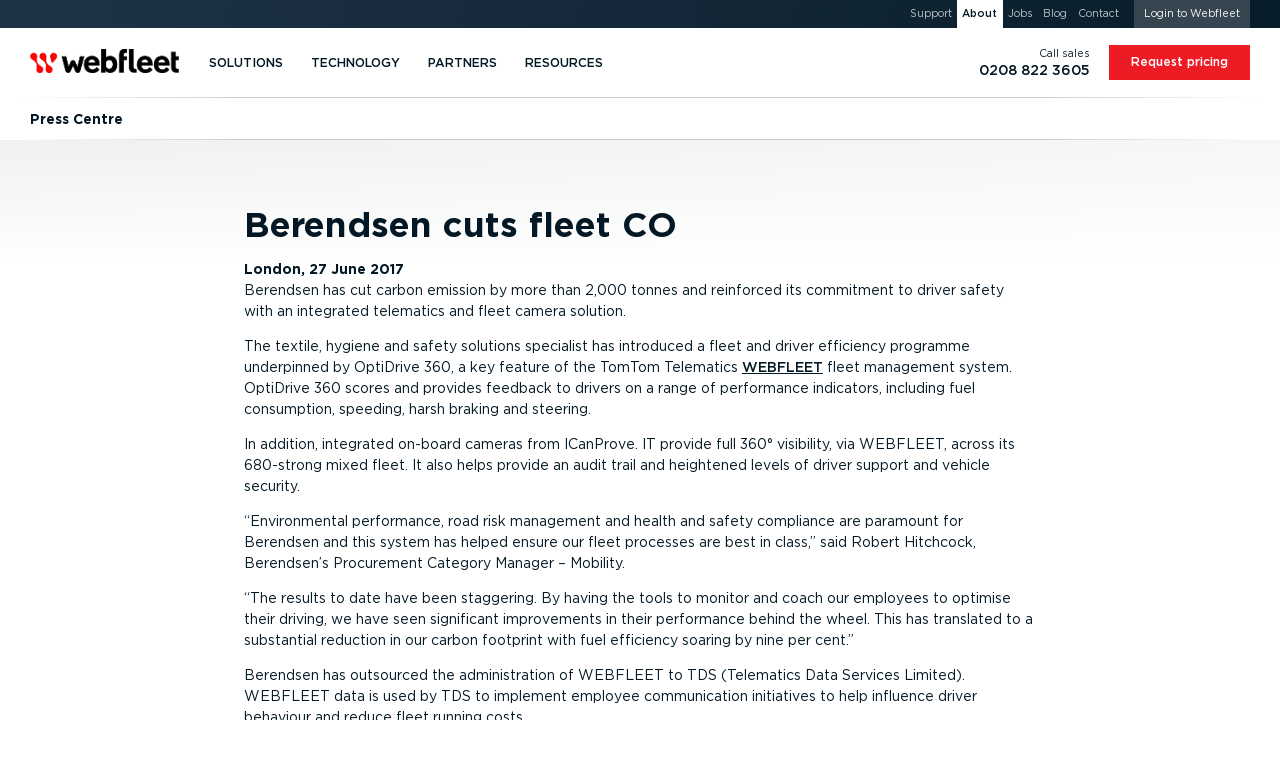

--- FILE ---
content_type: text/css; charset=utf-8
request_url: https://cdn.webfleet.com/_ttt/lib/_jbuilt_/ui/css/core/core.min.css?1126
body_size: 62075
content:
@charset "UTF-8";@keyframes ttt-bg-loading{0%{background-position:-468px 0}100%{background-position:468px 0}}.ttt-disable-transitions{-o-transition-property:none!important;-moz-transition-property:none!important;-ms-transition-property:none!important;-webkit-transition-property:none!important;transition-property:none!important;-o-transform:none!important;-moz-transform:none!important;-ms-transform:none!important;-webkit-transform:none!important;transform:none!important;-webkit-animation:none!important;-moz-animation:none!important;-o-animation:none!important;-ms-animation:none!important;animation:none!important}.d-none-important{overflow:hidden!important;display:none!important;width:0!important;height:0!important;position:absolute!important;visibility:hidden!important}.w-0{width:0!important}.h-0{height:0!important}:root{--primary:#ed1c24;--primary-text:#ed1c24;--secondary:#ebedee;--success:#62a931;--info:#31708f;--warning:#e07934;--danger:#ed1c24;--light:rgba(195, 200, 203, 0.3);--dark:#031824;--muted:#ebedee;--breakpoint-none:0;--breakpoint-xxs:320px;--breakpoint-xs:480px;--breakpoint-sm:634px;--breakpoint-md:1024px;--breakpoint-lg:1280px;--breakpoint-xl:1366px;--breakpoint-xxl:1920px;--font-family-sans-serif:-apple-system,BlinkMacSystemFont,"Segoe UI",Roboto,"Helvetica Neue",Arial,"Noto Sans",sans-serif,"Apple Color Emoji","Segoe UI Emoji","Segoe UI Symbol","Noto Color Emoji";--font-family-monospace:SFMono-Regular,Menlo,Monaco,Consolas,"Liberation Mono","Courier New",monospace;--clr-ruby-red-more:#a03853;--clr-ruby-red:#f05a7d;--clr-ruby-red-less:#f286a8;--clr-ruby-red-even-less:#f9c0d0;--clr-sky-blue-more:#00729c;--clr-sky-blue:#00a8e5;--clr-sky-blue-less:#4dbdec;--clr-sky-blue-even-less:#acd7f3;--clr-sunlight-yellow-more:#a5751d;--clr-sunlight-yellow:#fcb034;--clr-sunlight-yellow-less:#fec465;--clr-sunlight-yellow-even-less:#fedbab;--clr-peacock-green-more:#007876;--clr-peacock-green:#00b1ad;--clr-peacock-green-less:#5ac4be;--clr-peacock-green-even-less:#afdfdc;--spc-max-width-xxs:36rem;--spc-max-width-xs:42rem;--spc-max-width-sm:58rem;--spc-max-width-md:64rem;--spc-max-width-lg:70rem;tab-size:4}*,::after,::before{box-sizing:border-box}html{font-family:sans-serif;line-height:1.15;text-size-adjust:100%;-webkit-tap-highlight-color:transparent;position:relative}article,aside,figcaption,figure,footer,header,hgroup,main,nav,section{display:block}body{margin:0;font-family:Gotham,Verdana,-apple-system,BlinkMacSystemFont,"Segoe UI",Roboto,"Helvetica Neue",Arial,"Noto Sans",sans-serif,"Apple Color Emoji","Segoe UI Emoji","Segoe UI Symbol","Noto Color Emoji";font-size:1rem;font-weight:400;line-height:1.5;color:#031824;text-align:left;background-color:#fff}[tabindex="-1"]:focus{outline:0!important}h1,h2,h3,h4,h5,h6{margin-top:0}dl,ol,p,ul{margin-top:0;margin-bottom:1rem}abbr[data-original-title],abbr[title]{text-decoration:underline;text-decoration:underline dotted;cursor:help;border-bottom:0;text-decoration-skip-ink:none}address{margin-bottom:1rem;font-style:normal;line-height:inherit}ol ol,ol ul,ul ol,ul ul{margin-bottom:0}dt{font-weight:700}dd{margin-bottom:.5rem;margin-left:0}blockquote,figure{margin:0 0 1rem}b,strong{font-weight:bolder}sub,sup{position:relative;font-size:75%;line-height:0;vertical-align:baseline}sub{bottom:-.25em}sup{top:-.5em}a{color:#ed1c24;text-decoration:none;background-color:transparent}a:hover{color:#af0e14;text-decoration:none}a:not([href]):not([tabindex]),a:not([href]):not([tabindex]):focus,a:not([href]):not([tabindex]):hover{color:inherit;text-decoration:none}a:not([href]):not([tabindex]):focus{outline:0}code,kbd,pre,samp{font-family:SFMono-Regular,Menlo,Monaco,Consolas,"Liberation Mono","Courier New",monospace;font-size:1em}pre{margin-top:0;margin-bottom:1rem;overflow:auto}img{vertical-align:middle;border-style:none}svg{overflow:hidden;vertical-align:middle}table{border-collapse:collapse}caption{padding-top:.75rem;padding-bottom:.75rem;color:#6c757d;text-align:left;caption-side:bottom}th{text-align:inherit}label{display:inline-block;margin-bottom:.5rem}button{border-radius:0}button:focus{outline:dotted 1px;outline:-webkit-focus-ring-color auto 5px}button,input,optgroup,select,textarea{margin:0;font-family:inherit;font-size:inherit;line-height:inherit}button,input{overflow:visible}button,select{text-transform:none}select{word-wrap:normal}[type=button],[type=reset],[type=submit],button{-webkit-appearance:button}[type=button]:not(:disabled),[type=reset]:not(:disabled),[type=submit]:not(:disabled),button:not(:disabled){cursor:pointer}[type=button]::-moz-focus-inner,[type=reset]::-moz-focus-inner,[type=submit]::-moz-focus-inner,button::-moz-focus-inner{padding:0;border-style:none}input[type=checkbox],input[type=radio]{box-sizing:border-box;padding:0}input[type=date],input[type=datetime-local],input[type=month],input[type=time]{-webkit-appearance:listbox}textarea{overflow:auto;resize:vertical}fieldset{min-width:0;padding:0;margin:0;border:0}legend{display:block;width:100%;max-width:100%;padding:0;margin-bottom:.5rem;font-size:1.5rem;line-height:inherit;color:inherit;white-space:normal}progress{vertical-align:baseline}[type=number]::-webkit-inner-spin-button,[type=number]::-webkit-outer-spin-button{height:auto}[type=search]{outline-offset:-2px;-webkit-appearance:none}[type=search]::-webkit-search-decoration{-webkit-appearance:none}::-webkit-file-upload-button{font:inherit;-webkit-appearance:button}output{display:inline-block}summary{display:list-item;cursor:pointer}template{display:none}[hidden]{display:none!important}.h1,.h2,.h3,.h4,.h5,.h6,h1,h2,h3,h4,h5,h6{margin-bottom:.625rem;font-weight:700;line-height:1.2em}.h1,h1{font-size:3rem}.h2,h2{font-size:2.5rem}.h3,h3{font-size:1.75rem}.h4,h4{font-size:1.25rem}.h5,h5{font-size:1.125rem}.h6,h6{font-size:1rem}.lead{font-size:1.25rem;font-weight:400}.display-1{font-size:3rem;font-weight:900;line-height:1.2}.display-2{font-size:2.25rem;font-weight:900;line-height:1.2}.display-3{font-size:1.75rem;font-weight:900;line-height:1.2}.display-4{font-size:1.25rem;font-weight:900;line-height:1.2}hr{box-sizing:content-box;height:0;overflow:visible;margin-top:1rem;margin-bottom:1rem;border:0;border-top:1px solid rgba(0,0,0,.1)}.small,small{font-size:.875rem}.mark,mark{padding:.2em;background-color:#031824}.list-inline,.list-unstyled{padding-left:0;list-style:none}.list-inline-item{display:inline-block}.list-inline-item:not(:last-child){margin-right:.5rem}.initialism{font-size:90%;text-transform:uppercase}.blockquote{margin-bottom:1.25rem;font-size:1.25rem}.blockquote-footer{display:block;font-size:80%;color:#6c757d}.blockquote-footer::before{content:"— "}.img-fluid{max-width:100%;height:auto}.img-thumbnail{padding:.25rem;background-color:#fff;border:1px solid #dee2e6;border-radius:.25rem;max-width:100%;height:auto}.figure{display:inline-block}.figure-img{margin-bottom:.625rem;line-height:1}.figure-caption{font-size:90%;color:#6c757d}code{font-size:87.5%;color:#e83e8c;word-break:break-word}a>code{color:inherit}kbd{padding:.2rem .4rem;font-size:87.5%;color:#fff;background-color:#212529;border-radius:.2rem}kbd kbd{padding:0;font-size:100%;font-weight:700}pre{display:block;font-size:87.5%;color:#212529}pre code{font-size:inherit;color:inherit;word-break:normal}.pre-scrollable{max-height:340px;overflow-y:scroll}.container{width:100%;padding-right:10px;padding-left:10px;margin-right:auto;margin-left:auto}@media (min-width:1280px){.container{max-width:1228px}}.container-fluid{width:100%;padding-right:10px;padding-left:10px;margin-right:auto;margin-left:auto}.row{display:flex;flex-wrap:wrap;margin-right:-10px;margin-left:-10px}.no-gutters{margin-right:0;margin-left:0}.no-gutters>.col,.no-gutters>[class*=col-]{padding-right:0;padding-left:0}.col,.col-1,.col-10,.col-11,.col-12,.col-2,.col-3,.col-4,.col-5,.col-6,.col-7,.col-8,.col-9,.col-auto,.col-lg,.col-lg-1,.col-lg-10,.col-lg-11,.col-lg-12,.col-lg-2,.col-lg-3,.col-lg-4,.col-lg-5,.col-lg-6,.col-lg-7,.col-lg-8,.col-lg-9,.col-lg-auto,.col-md,.col-md-1,.col-md-10,.col-md-11,.col-md-12,.col-md-2,.col-md-3,.col-md-4,.col-md-5,.col-md-6,.col-md-7,.col-md-8,.col-md-9,.col-md-auto,.col-sm,.col-sm-1,.col-sm-10,.col-sm-11,.col-sm-12,.col-sm-2,.col-sm-3,.col-sm-4,.col-sm-5,.col-sm-6,.col-sm-7,.col-sm-8,.col-sm-9,.col-sm-auto,.col-xl,.col-xl-1,.col-xl-10,.col-xl-11,.col-xl-12,.col-xl-2,.col-xl-3,.col-xl-4,.col-xl-5,.col-xl-6,.col-xl-7,.col-xl-8,.col-xl-9,.col-xl-auto,.col-xs,.col-xs-1,.col-xs-10,.col-xs-11,.col-xs-12,.col-xs-2,.col-xs-3,.col-xs-4,.col-xs-5,.col-xs-6,.col-xs-7,.col-xs-8,.col-xs-9,.col-xs-auto,.col-xxl,.col-xxl-1,.col-xxl-10,.col-xxl-11,.col-xxl-12,.col-xxl-2,.col-xxl-3,.col-xxl-4,.col-xxl-5,.col-xxl-6,.col-xxl-7,.col-xxl-8,.col-xxl-9,.col-xxl-auto,.col-xxs,.col-xxs-1,.col-xxs-10,.col-xxs-11,.col-xxs-12,.col-xxs-2,.col-xxs-3,.col-xxs-4,.col-xxs-5,.col-xxs-6,.col-xxs-7,.col-xxs-8,.col-xxs-9,.col-xxs-auto{position:relative;width:100%;padding-right:10px;padding-left:10px}.col{flex-basis:0;flex-grow:1;max-width:100%}.col-auto{flex:0 0 auto;width:auto;max-width:100%}.col-1{flex:0 0 8.3333333333%;max-width:8.3333333333%}.col-2{flex:0 0 16.6666666667%;max-width:16.6666666667%}.col-3{flex:0 0 25%;max-width:25%}.col-4{flex:0 0 33.3333333333%;max-width:33.3333333333%}.col-5{flex:0 0 41.6666666667%;max-width:41.6666666667%}.col-6{flex:0 0 50%;max-width:50%}.col-7{flex:0 0 58.3333333333%;max-width:58.3333333333%}.col-8{flex:0 0 66.6666666667%;max-width:66.6666666667%}.col-9{flex:0 0 75%;max-width:75%}.col-10{flex:0 0 83.3333333333%;max-width:83.3333333333%}.col-11{flex:0 0 91.6666666667%;max-width:91.6666666667%}.col-12{flex:0 0 100%;max-width:100%}.order-first{order:-1}.order-last{order:13}.order-0{order:0}.order-1{order:1}.order-2{order:2}.order-3{order:3}.order-4{order:4}.order-5{order:5}.order-6{order:6}.order-7{order:7}.order-8{order:8}.order-9{order:9}.order-10{order:10}.order-11{order:11}.order-12{order:12}.offset-1{margin-left:8.3333333333%}.offset-2{margin-left:16.6666666667%}.offset-3{margin-left:25%}.offset-4{margin-left:33.3333333333%}.offset-5{margin-left:41.6666666667%}.offset-6{margin-left:50%}.offset-7{margin-left:58.3333333333%}.offset-8{margin-left:66.6666666667%}.offset-9{margin-left:75%}.offset-10{margin-left:83.3333333333%}.offset-11{margin-left:91.6666666667%}@media (min-width:320px){.col-xxs{flex-basis:0;flex-grow:1;max-width:100%}.col-xxs-auto{flex:0 0 auto;width:auto;max-width:100%}.col-xxs-1{flex:0 0 8.3333333333%;max-width:8.3333333333%}.col-xxs-2{flex:0 0 16.6666666667%;max-width:16.6666666667%}.col-xxs-3{flex:0 0 25%;max-width:25%}.col-xxs-4{flex:0 0 33.3333333333%;max-width:33.3333333333%}.col-xxs-5{flex:0 0 41.6666666667%;max-width:41.6666666667%}.col-xxs-6{flex:0 0 50%;max-width:50%}.col-xxs-7{flex:0 0 58.3333333333%;max-width:58.3333333333%}.col-xxs-8{flex:0 0 66.6666666667%;max-width:66.6666666667%}.col-xxs-9{flex:0 0 75%;max-width:75%}.col-xxs-10{flex:0 0 83.3333333333%;max-width:83.3333333333%}.col-xxs-11{flex:0 0 91.6666666667%;max-width:91.6666666667%}.col-xxs-12{flex:0 0 100%;max-width:100%}.order-xxs-first{order:-1}.order-xxs-last{order:13}.order-xxs-0{order:0}.order-xxs-1{order:1}.order-xxs-2{order:2}.order-xxs-3{order:3}.order-xxs-4{order:4}.order-xxs-5{order:5}.order-xxs-6{order:6}.order-xxs-7{order:7}.order-xxs-8{order:8}.order-xxs-9{order:9}.order-xxs-10{order:10}.order-xxs-11{order:11}.order-xxs-12{order:12}.offset-xxs-0{margin-left:0}.offset-xxs-1{margin-left:8.3333333333%}.offset-xxs-2{margin-left:16.6666666667%}.offset-xxs-3{margin-left:25%}.offset-xxs-4{margin-left:33.3333333333%}.offset-xxs-5{margin-left:41.6666666667%}.offset-xxs-6{margin-left:50%}.offset-xxs-7{margin-left:58.3333333333%}.offset-xxs-8{margin-left:66.6666666667%}.offset-xxs-9{margin-left:75%}.offset-xxs-10{margin-left:83.3333333333%}.offset-xxs-11{margin-left:91.6666666667%}}@media (min-width:480px){.col-xs{flex-basis:0;flex-grow:1;max-width:100%}.col-xs-auto{flex:0 0 auto;width:auto;max-width:100%}.col-xs-1{flex:0 0 8.3333333333%;max-width:8.3333333333%}.col-xs-2{flex:0 0 16.6666666667%;max-width:16.6666666667%}.col-xs-3{flex:0 0 25%;max-width:25%}.col-xs-4{flex:0 0 33.3333333333%;max-width:33.3333333333%}.col-xs-5{flex:0 0 41.6666666667%;max-width:41.6666666667%}.col-xs-6{flex:0 0 50%;max-width:50%}.col-xs-7{flex:0 0 58.3333333333%;max-width:58.3333333333%}.col-xs-8{flex:0 0 66.6666666667%;max-width:66.6666666667%}.col-xs-9{flex:0 0 75%;max-width:75%}.col-xs-10{flex:0 0 83.3333333333%;max-width:83.3333333333%}.col-xs-11{flex:0 0 91.6666666667%;max-width:91.6666666667%}.col-xs-12{flex:0 0 100%;max-width:100%}.order-xs-first{order:-1}.order-xs-last{order:13}.order-xs-0{order:0}.order-xs-1{order:1}.order-xs-2{order:2}.order-xs-3{order:3}.order-xs-4{order:4}.order-xs-5{order:5}.order-xs-6{order:6}.order-xs-7{order:7}.order-xs-8{order:8}.order-xs-9{order:9}.order-xs-10{order:10}.order-xs-11{order:11}.order-xs-12{order:12}.offset-xs-0{margin-left:0}.offset-xs-1{margin-left:8.3333333333%}.offset-xs-2{margin-left:16.6666666667%}.offset-xs-3{margin-left:25%}.offset-xs-4{margin-left:33.3333333333%}.offset-xs-5{margin-left:41.6666666667%}.offset-xs-6{margin-left:50%}.offset-xs-7{margin-left:58.3333333333%}.offset-xs-8{margin-left:66.6666666667%}.offset-xs-9{margin-left:75%}.offset-xs-10{margin-left:83.3333333333%}.offset-xs-11{margin-left:91.6666666667%}}@media (min-width:634px){.col-sm{flex-basis:0;flex-grow:1;max-width:100%}.col-sm-auto{flex:0 0 auto;width:auto;max-width:100%}.col-sm-1{flex:0 0 8.3333333333%;max-width:8.3333333333%}.col-sm-2{flex:0 0 16.6666666667%;max-width:16.6666666667%}.col-sm-3{flex:0 0 25%;max-width:25%}.col-sm-4{flex:0 0 33.3333333333%;max-width:33.3333333333%}.col-sm-5{flex:0 0 41.6666666667%;max-width:41.6666666667%}.col-sm-6{flex:0 0 50%;max-width:50%}.col-sm-7{flex:0 0 58.3333333333%;max-width:58.3333333333%}.col-sm-8{flex:0 0 66.6666666667%;max-width:66.6666666667%}.col-sm-9{flex:0 0 75%;max-width:75%}.col-sm-10{flex:0 0 83.3333333333%;max-width:83.3333333333%}.col-sm-11{flex:0 0 91.6666666667%;max-width:91.6666666667%}.col-sm-12{flex:0 0 100%;max-width:100%}.order-sm-first{order:-1}.order-sm-last{order:13}.order-sm-0{order:0}.order-sm-1{order:1}.order-sm-2{order:2}.order-sm-3{order:3}.order-sm-4{order:4}.order-sm-5{order:5}.order-sm-6{order:6}.order-sm-7{order:7}.order-sm-8{order:8}.order-sm-9{order:9}.order-sm-10{order:10}.order-sm-11{order:11}.order-sm-12{order:12}.offset-sm-0{margin-left:0}.offset-sm-1{margin-left:8.3333333333%}.offset-sm-2{margin-left:16.6666666667%}.offset-sm-3{margin-left:25%}.offset-sm-4{margin-left:33.3333333333%}.offset-sm-5{margin-left:41.6666666667%}.offset-sm-6{margin-left:50%}.offset-sm-7{margin-left:58.3333333333%}.offset-sm-8{margin-left:66.6666666667%}.offset-sm-9{margin-left:75%}.offset-sm-10{margin-left:83.3333333333%}.offset-sm-11{margin-left:91.6666666667%}}@media (min-width:1024px){.col-md{flex-basis:0;flex-grow:1;max-width:100%}.col-md-auto{flex:0 0 auto;width:auto;max-width:100%}.col-md-1{flex:0 0 8.3333333333%;max-width:8.3333333333%}.col-md-2{flex:0 0 16.6666666667%;max-width:16.6666666667%}.col-md-3{flex:0 0 25%;max-width:25%}.col-md-4{flex:0 0 33.3333333333%;max-width:33.3333333333%}.col-md-5{flex:0 0 41.6666666667%;max-width:41.6666666667%}.col-md-6{flex:0 0 50%;max-width:50%}.col-md-7{flex:0 0 58.3333333333%;max-width:58.3333333333%}.col-md-8{flex:0 0 66.6666666667%;max-width:66.6666666667%}.col-md-9{flex:0 0 75%;max-width:75%}.col-md-10{flex:0 0 83.3333333333%;max-width:83.3333333333%}.col-md-11{flex:0 0 91.6666666667%;max-width:91.6666666667%}.col-md-12{flex:0 0 100%;max-width:100%}.order-md-first{order:-1}.order-md-last{order:13}.order-md-0{order:0}.order-md-1{order:1}.order-md-2{order:2}.order-md-3{order:3}.order-md-4{order:4}.order-md-5{order:5}.order-md-6{order:6}.order-md-7{order:7}.order-md-8{order:8}.order-md-9{order:9}.order-md-10{order:10}.order-md-11{order:11}.order-md-12{order:12}.offset-md-0{margin-left:0}.offset-md-1{margin-left:8.3333333333%}.offset-md-2{margin-left:16.6666666667%}.offset-md-3{margin-left:25%}.offset-md-4{margin-left:33.3333333333%}.offset-md-5{margin-left:41.6666666667%}.offset-md-6{margin-left:50%}.offset-md-7{margin-left:58.3333333333%}.offset-md-8{margin-left:66.6666666667%}.offset-md-9{margin-left:75%}.offset-md-10{margin-left:83.3333333333%}.offset-md-11{margin-left:91.6666666667%}}@media (min-width:1280px){.col-lg{flex-basis:0;flex-grow:1;max-width:100%}.col-lg-auto{flex:0 0 auto;width:auto;max-width:100%}.col-lg-1{flex:0 0 8.3333333333%;max-width:8.3333333333%}.col-lg-2{flex:0 0 16.6666666667%;max-width:16.6666666667%}.col-lg-3{flex:0 0 25%;max-width:25%}.col-lg-4{flex:0 0 33.3333333333%;max-width:33.3333333333%}.col-lg-5{flex:0 0 41.6666666667%;max-width:41.6666666667%}.col-lg-6{flex:0 0 50%;max-width:50%}.col-lg-7{flex:0 0 58.3333333333%;max-width:58.3333333333%}.col-lg-8{flex:0 0 66.6666666667%;max-width:66.6666666667%}.col-lg-9{flex:0 0 75%;max-width:75%}.col-lg-10{flex:0 0 83.3333333333%;max-width:83.3333333333%}.col-lg-11{flex:0 0 91.6666666667%;max-width:91.6666666667%}.col-lg-12{flex:0 0 100%;max-width:100%}.order-lg-first{order:-1}.order-lg-last{order:13}.order-lg-0{order:0}.order-lg-1{order:1}.order-lg-2{order:2}.order-lg-3{order:3}.order-lg-4{order:4}.order-lg-5{order:5}.order-lg-6{order:6}.order-lg-7{order:7}.order-lg-8{order:8}.order-lg-9{order:9}.order-lg-10{order:10}.order-lg-11{order:11}.order-lg-12{order:12}.offset-lg-0{margin-left:0}.offset-lg-1{margin-left:8.3333333333%}.offset-lg-2{margin-left:16.6666666667%}.offset-lg-3{margin-left:25%}.offset-lg-4{margin-left:33.3333333333%}.offset-lg-5{margin-left:41.6666666667%}.offset-lg-6{margin-left:50%}.offset-lg-7{margin-left:58.3333333333%}.offset-lg-8{margin-left:66.6666666667%}.offset-lg-9{margin-left:75%}.offset-lg-10{margin-left:83.3333333333%}.offset-lg-11{margin-left:91.6666666667%}}@media (min-width:1366px){.col-xl{flex-basis:0;flex-grow:1;max-width:100%}.col-xl-auto{flex:0 0 auto;width:auto;max-width:100%}.col-xl-1{flex:0 0 8.3333333333%;max-width:8.3333333333%}.col-xl-2{flex:0 0 16.6666666667%;max-width:16.6666666667%}.col-xl-3{flex:0 0 25%;max-width:25%}.col-xl-4{flex:0 0 33.3333333333%;max-width:33.3333333333%}.col-xl-5{flex:0 0 41.6666666667%;max-width:41.6666666667%}.col-xl-6{flex:0 0 50%;max-width:50%}.col-xl-7{flex:0 0 58.3333333333%;max-width:58.3333333333%}.col-xl-8{flex:0 0 66.6666666667%;max-width:66.6666666667%}.col-xl-9{flex:0 0 75%;max-width:75%}.col-xl-10{flex:0 0 83.3333333333%;max-width:83.3333333333%}.col-xl-11{flex:0 0 91.6666666667%;max-width:91.6666666667%}.col-xl-12{flex:0 0 100%;max-width:100%}.order-xl-first{order:-1}.order-xl-last{order:13}.order-xl-0{order:0}.order-xl-1{order:1}.order-xl-2{order:2}.order-xl-3{order:3}.order-xl-4{order:4}.order-xl-5{order:5}.order-xl-6{order:6}.order-xl-7{order:7}.order-xl-8{order:8}.order-xl-9{order:9}.order-xl-10{order:10}.order-xl-11{order:11}.order-xl-12{order:12}.offset-xl-0{margin-left:0}.offset-xl-1{margin-left:8.3333333333%}.offset-xl-2{margin-left:16.6666666667%}.offset-xl-3{margin-left:25%}.offset-xl-4{margin-left:33.3333333333%}.offset-xl-5{margin-left:41.6666666667%}.offset-xl-6{margin-left:50%}.offset-xl-7{margin-left:58.3333333333%}.offset-xl-8{margin-left:66.6666666667%}.offset-xl-9{margin-left:75%}.offset-xl-10{margin-left:83.3333333333%}.offset-xl-11{margin-left:91.6666666667%}}@media (min-width:1920px){.col-xxl{flex-basis:0;flex-grow:1;max-width:100%}.col-xxl-auto{flex:0 0 auto;width:auto;max-width:100%}.col-xxl-1{flex:0 0 8.3333333333%;max-width:8.3333333333%}.col-xxl-2{flex:0 0 16.6666666667%;max-width:16.6666666667%}.col-xxl-3{flex:0 0 25%;max-width:25%}.col-xxl-4{flex:0 0 33.3333333333%;max-width:33.3333333333%}.col-xxl-5{flex:0 0 41.6666666667%;max-width:41.6666666667%}.col-xxl-6{flex:0 0 50%;max-width:50%}.col-xxl-7{flex:0 0 58.3333333333%;max-width:58.3333333333%}.col-xxl-8{flex:0 0 66.6666666667%;max-width:66.6666666667%}.col-xxl-9{flex:0 0 75%;max-width:75%}.col-xxl-10{flex:0 0 83.3333333333%;max-width:83.3333333333%}.col-xxl-11{flex:0 0 91.6666666667%;max-width:91.6666666667%}.col-xxl-12{flex:0 0 100%;max-width:100%}.order-xxl-first{order:-1}.order-xxl-last{order:13}.order-xxl-0{order:0}.order-xxl-1{order:1}.order-xxl-2{order:2}.order-xxl-3{order:3}.order-xxl-4{order:4}.order-xxl-5{order:5}.order-xxl-6{order:6}.order-xxl-7{order:7}.order-xxl-8{order:8}.order-xxl-9{order:9}.order-xxl-10{order:10}.order-xxl-11{order:11}.order-xxl-12{order:12}.offset-xxl-0{margin-left:0}.offset-xxl-1{margin-left:8.3333333333%}.offset-xxl-2{margin-left:16.6666666667%}.offset-xxl-3{margin-left:25%}.offset-xxl-4{margin-left:33.3333333333%}.offset-xxl-5{margin-left:41.6666666667%}.offset-xxl-6{margin-left:50%}.offset-xxl-7{margin-left:58.3333333333%}.offset-xxl-8{margin-left:66.6666666667%}.offset-xxl-9{margin-left:75%}.offset-xxl-10{margin-left:83.3333333333%}.offset-xxl-11{margin-left:91.6666666667%}}.table{width:100%;margin-bottom:1.25rem;color:#031824}.table td,.table th{padding:.75rem;vertical-align:top;border-top:1px solid #dee2e6}.table thead th{vertical-align:bottom;border-bottom:2px solid #dee2e6}.table tbody+tbody{border-top:2px solid #dee2e6}.table-sm td,.table-sm th{padding:.3rem}.table-bordered,.table-bordered td,.table-bordered th{border:1px solid #dee2e6}.table-bordered thead td,.table-bordered thead th{border-bottom-width:2px}.table-borderless tbody+tbody,.table-borderless td,.table-borderless th,.table-borderless thead th{border:0}.table-striped tbody tr:nth-of-type(odd){background-color:#ebedee}.table-hover tbody tr:hover{color:#212529;background-color:rgba(0,0,0,.075)}.table-primary,.table-primary>td,.table-primary>th{background-color:#fabfc2}.table-primary tbody+tbody,.table-primary td,.table-primary th,.table-primary thead th{border-color:#f6898d}.table-hover .table-primary:hover,.table-hover .table-primary:hover>td,.table-hover .table-primary:hover>th{background-color:#f8a7ab}.table-primary-text,.table-primary-text>td,.table-primary-text>th{background-color:#fabfc2}.table-primary-text tbody+tbody,.table-primary-text td,.table-primary-text th,.table-primary-text thead th{border-color:#f6898d}.table-hover .table-primary-text:hover,.table-hover .table-primary-text:hover>td,.table-hover .table-primary-text:hover>th{background-color:#f8a7ab}.table-secondary,.table-secondary>td,.table-secondary>th{background-color:#f9fafa}.table-secondary tbody+tbody,.table-secondary td,.table-secondary th,.table-secondary thead th{border-color:#f5f6f6}.table-hover .table-secondary:hover,.table-hover .table-secondary:hover>td,.table-hover .table-secondary:hover>th{background-color:#ebeeee}.table-success,.table-success>td,.table-success>th{background-color:#d3e7c5}.table-success tbody+tbody,.table-success td,.table-success th,.table-success thead th{border-color:#add294}.table-hover .table-success:hover,.table-hover .table-success:hover>td,.table-hover .table-success:hover>th{background-color:#c5e0b3}.table-info,.table-info>td,.table-info>th{background-color:#c5d7e0}.table-info tbody+tbody,.table-info td,.table-info th,.table-info thead th{border-color:#94b5c5}.table-hover .table-info:hover,.table-hover .table-info:hover>td,.table-hover .table-info:hover>th{background-color:#b4ccd7}.table-warning,.table-warning>td,.table-warning>th{background-color:#f6d9c6}.table-warning tbody+tbody,.table-warning td,.table-warning th,.table-warning thead th{border-color:#efb995}.table-hover .table-warning:hover,.table-hover .table-warning:hover>td,.table-hover .table-warning:hover>th{background-color:#f3cab0}.table-danger,.table-danger>td,.table-danger>th{background-color:#fabfc2}.table-danger tbody+tbody,.table-danger td,.table-danger th,.table-danger thead th{border-color:#f6898d}.table-hover .table-danger:hover,.table-hover .table-danger:hover>td,.table-hover .table-danger:hover>th{background-color:#f8a7ab}.table-light,.table-light>td,.table-light>th{background-color:rgba(251,251,252,.804)}.table-light tbody+tbody,.table-light td,.table-light th,.table-light thead th{border-color:rgba(245,246,247,.636)}.table-hover .table-light:hover,.table-hover .table-light:hover>td,.table-hover .table-light:hover>th{background-color:rgba(236,236,241,.804)}.table-dark,.table-dark>td,.table-dark>th{background-color:#b8bec2}.table-dark tbody+tbody,.table-dark td,.table-dark th,.table-dark thead th{border-color:#7c878d}.table-hover .table-dark:hover,.table-hover .table-dark:hover>td,.table-hover .table-dark:hover>th{background-color:#aab1b6}.table-muted,.table-muted>td,.table-muted>th{background-color:#f9fafa}.table-muted tbody+tbody,.table-muted td,.table-muted th,.table-muted thead th{border-color:#f5f6f6}.table-hover .table-muted:hover,.table-hover .table-muted:hover>td,.table-hover .table-muted:hover>th{background-color:#ebeeee}.table-active,.table-active>td,.table-active>th,.table-hover .table-active:hover,.table-hover .table-active:hover>td,.table-hover .table-active:hover>th{background-color:rgba(0,0,0,.075)}.table .thead-dark th{color:#fff;background-color:#354650;border-color:#454d55}.table .thead-light th{color:#495057;background-color:#e9ecef;border-color:#dee2e6}.table-dark{color:#fff;background-color:#354650}.table-dark td,.table-dark th,.table-dark thead th{border-color:#454d55}.table-dark.table-bordered{border:0}.table-dark.table-striped tbody tr:nth-of-type(odd){background-color:rgba(255,255,255,.05)}.table-dark.table-hover tbody tr:hover{color:#fff;background-color:rgba(255,255,255,.075)}@media (max-width:319.98px){.table-responsive-xxs{display:block;width:100%;overflow-x:auto;-webkit-overflow-scrolling:touch}.table-responsive-xxs>.table-bordered{border:0}}@media (max-width:479.98px){.table-responsive-xs{display:block;width:100%;overflow-x:auto;-webkit-overflow-scrolling:touch}.table-responsive-xs>.table-bordered{border:0}}@media (max-width:633.98px){.table-responsive-sm{display:block;width:100%;overflow-x:auto;-webkit-overflow-scrolling:touch}.table-responsive-sm>.table-bordered{border:0}}@media (max-width:1023.98px){.table-responsive-md{display:block;width:100%;overflow-x:auto;-webkit-overflow-scrolling:touch}.table-responsive-md>.table-bordered{border:0}}@media (max-width:1279.98px){.table-responsive-lg{display:block;width:100%;overflow-x:auto;-webkit-overflow-scrolling:touch}.table-responsive-lg>.table-bordered{border:0}}@media (max-width:1365.98px){.table-responsive-xl{display:block;width:100%;overflow-x:auto;-webkit-overflow-scrolling:touch}.table-responsive-xl>.table-bordered{border:0}}@media (max-width:1919.98px){.table-responsive-xxl{display:block;width:100%;overflow-x:auto;-webkit-overflow-scrolling:touch}.table-responsive-xxl>.table-bordered{border:0}}.table-responsive{display:block;width:100%;overflow-x:auto;-webkit-overflow-scrolling:touch}.table-responsive>.table-bordered{border:0}.form-control{display:block;width:100%;height:calc(1.5em + 1rem + 2px);padding:.5rem .75rem;font-size:1rem;font-weight:400;line-height:1.5;color:#5e6b73;background-color:#fff;background-clip:padding-box;border:1px solid #c3c8cb;border-radius:.25rem;transition:border-color .3s,box-shadow .3s}.form-control::-ms-expand{background-color:transparent;border:0}.form-control:focus{color:#5e6b73;background-color:#fff;border-color:var(--clr-cmp-secondary-even-more);outline:0;box-shadow:none}.form-control::placeholder{color:#c3c8cb;opacity:1}.form-control:disabled,.form-control[readonly]{background-color:#fff;opacity:1}select.form-control:focus::-ms-value{color:#5e6b73;background-color:#fff}.form-control-file,.form-control-range{display:block;width:100%}.col-form-label{padding-top:calc(.5rem + 1px);padding-bottom:calc(.5rem + 1px);margin-bottom:0;font-size:inherit;line-height:1.5}.col-form-label-lg{padding-top:calc(.5rem + 1px);padding-bottom:calc(.5rem + 1px);font-size:1.25rem;line-height:1.5}.col-form-label-sm{padding-top:calc(.5rem + 1px);padding-bottom:calc(.5rem + 1px);font-size:.875rem;line-height:1.5}.form-control-plaintext{display:block;width:100%;padding-top:.5rem;padding-bottom:.5rem;margin-bottom:0;line-height:1.5;color:#031824;background-color:transparent;border:solid transparent;border-width:1px 0}.form-control-plaintext.form-control-lg,.form-control-plaintext.form-control-sm{padding-right:0;padding-left:0}.form-control-sm{height:calc(1.5em + 1rem + 2px);padding:.5rem;font-size:.875rem;line-height:1.5;border-radius:.2rem}.form-control-lg{height:calc(1.5em + 1rem + 2px);padding:.5rem 1rem;font-size:1.25rem;line-height:1.5;border-radius:.3rem}select.form-control[multiple],select.form-control[size],textarea.form-control{height:auto}.form-group{margin-bottom:1rem}.form-text{display:block;margin-top:.25rem}.form-row{display:flex;flex-wrap:wrap;margin-right:-5px;margin-left:-5px}.form-row>.col,.form-row>[class*=col-]{padding-right:5px;padding-left:5px}.form-check{position:relative;display:block;padding-left:1.25rem}.form-check-input{position:absolute;margin-top:.3rem;margin-left:-1.25rem}.form-check-input:disabled~.form-check-label{color:#c3c8cb}.form-check-label{margin-bottom:0}.form-check-inline{display:inline-flex;align-items:center;padding-left:0;margin-right:.75rem}.form-check-inline .form-check-input{position:static;margin-top:0;margin-right:.3125rem;margin-left:0}.valid-feedback{display:none;width:100%;margin-top:.25rem;font-size:.875rem;color:#62a931}.valid-tooltip{position:absolute;top:100%;z-index:5;display:none;max-width:100%;padding:.25rem .5rem;margin-top:.1rem;font-size:.875rem;line-height:1.5;color:#fff;background-color:rgba(98,169,49,.9);border-radius:.25rem}.form-control.is-valid,.was-validated .form-control:valid{border-color:#62a931}.form-control.is-valid:focus,.was-validated .form-control:valid:focus{border-color:#62a931;box-shadow:0 0 0 0 rgba(98,169,49,.25)}.form-control.is-valid~.valid-feedback,.form-control.is-valid~.valid-tooltip,.was-validated .form-control:valid~.valid-feedback,.was-validated .form-control:valid~.valid-tooltip{display:block}.custom-select.is-valid,.was-validated .custom-select:valid{border-color:#62a931}.custom-select.is-valid:focus,.was-validated .custom-select:valid:focus{border-color:#62a931;box-shadow:0 0 0 0 rgba(98,169,49,.25)}.custom-select.is-valid~.valid-feedback,.custom-select.is-valid~.valid-tooltip,.was-validated .custom-select:valid~.valid-feedback,.was-validated .custom-select:valid~.valid-tooltip{display:block}.form-control-file.is-valid~.valid-feedback,.form-control-file.is-valid~.valid-tooltip,.was-validated .form-control-file:valid~.valid-feedback,.was-validated .form-control-file:valid~.valid-tooltip{display:block}.form-check-input.is-valid~.form-check-label,.was-validated .form-check-input:valid~.form-check-label{color:#62a931}.form-check-input.is-valid~.valid-feedback,.form-check-input.is-valid~.valid-tooltip,.was-validated .form-check-input:valid~.valid-feedback,.was-validated .form-check-input:valid~.valid-tooltip{display:block}.custom-control-input.is-valid~.custom-control-label,.was-validated .custom-control-input:valid~.custom-control-label{color:#62a931}.custom-control-input.is-valid~.custom-control-label::before,.was-validated .custom-control-input:valid~.custom-control-label::before{border-color:#62a931}.custom-control-input.is-valid~.valid-feedback,.custom-control-input.is-valid~.valid-tooltip,.was-validated .custom-control-input:valid~.valid-feedback,.was-validated .custom-control-input:valid~.valid-tooltip{display:block}.custom-control-input.is-valid:checked~.custom-control-label::before,.was-validated .custom-control-input:valid:checked~.custom-control-label::before{border-color:#7ac944;background-color:#7ac944}.custom-control-input.is-valid:focus~.custom-control-label::before,.was-validated .custom-control-input:valid:focus~.custom-control-label::before{box-shadow:0 0 0 0 rgba(98,169,49,.25)}.custom-control-input.is-valid:focus:not(:checked)~.custom-control-label::before,.was-validated .custom-control-input:valid:focus:not(:checked)~.custom-control-label::before{border-color:#62a931}.custom-file-input.is-valid~.custom-file-label,.was-validated .custom-file-input:valid~.custom-file-label{border-color:#62a931}.custom-file-input.is-valid~.valid-feedback,.custom-file-input.is-valid~.valid-tooltip,.was-validated .custom-file-input:valid~.valid-feedback,.was-validated .custom-file-input:valid~.valid-tooltip{display:block}.custom-file-input.is-valid:focus~.custom-file-label,.was-validated .custom-file-input:valid:focus~.custom-file-label{border-color:#62a931;box-shadow:0 0 0 0 rgba(98,169,49,.25)}.invalid-feedback{display:none;width:100%;margin-top:.25rem;font-size:.875rem;color:#ed1c24}.invalid-tooltip{position:absolute;top:100%;z-index:5;display:none;max-width:100%;padding:.25rem .5rem;margin-top:.1rem;font-size:.875rem;line-height:1.5;color:#fff;background-color:rgba(237,28,36,.9);border-radius:.25rem}.form-control.is-invalid,.was-validated .form-control:invalid{border-color:#ed1c24}.form-control.is-invalid:focus,.was-validated .form-control:invalid:focus{border-color:#ed1c24;box-shadow:0 0 0 0 rgba(237,28,36,.25)}.form-control.is-invalid~.invalid-feedback,.form-control.is-invalid~.invalid-tooltip,.was-validated .form-control:invalid~.invalid-feedback,.was-validated .form-control:invalid~.invalid-tooltip{display:block}.custom-select.is-invalid,.was-validated .custom-select:invalid{border-color:#ed1c24}.custom-select.is-invalid:focus,.was-validated .custom-select:invalid:focus{border-color:#ed1c24;box-shadow:0 0 0 0 rgba(237,28,36,.25)}.custom-select.is-invalid~.invalid-feedback,.custom-select.is-invalid~.invalid-tooltip,.was-validated .custom-select:invalid~.invalid-feedback,.was-validated .custom-select:invalid~.invalid-tooltip{display:block}.form-control-file.is-invalid~.invalid-feedback,.form-control-file.is-invalid~.invalid-tooltip,.was-validated .form-control-file:invalid~.invalid-feedback,.was-validated .form-control-file:invalid~.invalid-tooltip{display:block}.form-check-input.is-invalid~.form-check-label,.was-validated .form-check-input:invalid~.form-check-label{color:#ed1c24}.form-check-input.is-invalid~.invalid-feedback,.form-check-input.is-invalid~.invalid-tooltip,.was-validated .form-check-input:invalid~.invalid-feedback,.was-validated .form-check-input:invalid~.invalid-tooltip{display:block}.custom-control-input.is-invalid~.custom-control-label,.was-validated .custom-control-input:invalid~.custom-control-label{color:#ed1c24}.custom-control-input.is-invalid~.custom-control-label::before,.was-validated .custom-control-input:invalid~.custom-control-label::before{border-color:#ed1c24}.custom-control-input.is-invalid~.invalid-feedback,.custom-control-input.is-invalid~.invalid-tooltip,.was-validated .custom-control-input:invalid~.invalid-feedback,.was-validated .custom-control-input:invalid~.invalid-tooltip{display:block}.custom-control-input.is-invalid:checked~.custom-control-label::before,.was-validated .custom-control-input:invalid:checked~.custom-control-label::before{border-color:#f14b52;background-color:#f14b52}.custom-control-input.is-invalid:focus~.custom-control-label::before,.was-validated .custom-control-input:invalid:focus~.custom-control-label::before{box-shadow:0 0 0 0 rgba(237,28,36,.25)}.custom-control-input.is-invalid:focus:not(:checked)~.custom-control-label::before,.was-validated .custom-control-input:invalid:focus:not(:checked)~.custom-control-label::before{border-color:#ed1c24}.custom-file-input.is-invalid~.custom-file-label,.was-validated .custom-file-input:invalid~.custom-file-label{border-color:#ed1c24}.custom-file-input.is-invalid~.invalid-feedback,.custom-file-input.is-invalid~.invalid-tooltip,.was-validated .custom-file-input:invalid~.invalid-feedback,.was-validated .custom-file-input:invalid~.invalid-tooltip{display:block}.custom-file-input.is-invalid:focus~.custom-file-label,.was-validated .custom-file-input:invalid:focus~.custom-file-label{border-color:#ed1c24;box-shadow:0 0 0 0 rgba(237,28,36,.25)}.form-inline{display:flex;flex-flow:row wrap;align-items:center}.form-inline .form-check{width:100%}@media (min-width:634px){.form-inline label{display:flex;align-items:center;justify-content:center;margin-bottom:0}.form-inline .form-group{display:flex;flex:0 0 auto;flex-flow:row wrap;align-items:center;margin-bottom:0}.form-inline .form-control{display:inline-block;width:auto;vertical-align:middle}.form-inline .form-control-plaintext{display:inline-block}.form-inline .custom-select,.form-inline .input-group{width:auto}.form-inline .form-check{display:flex;align-items:center;justify-content:center;width:auto;padding-left:0}.form-inline .form-check-input{position:relative;flex-shrink:0;margin-top:0;margin-right:.25rem;margin-left:0}.form-inline .custom-control{align-items:center;justify-content:center}.form-inline .custom-control-label{margin-bottom:0}}.input-group{position:relative;display:flex;flex-wrap:wrap;align-items:stretch;width:100%}.input-group>.custom-file,.input-group>.custom-select,.input-group>.form-control,.input-group>.form-control-plaintext{position:relative;flex:1 1 auto;width:1%;margin-bottom:0}.input-group>.custom-file+.custom-file,.input-group>.custom-file+.custom-select,.input-group>.custom-file+.form-control,.input-group>.custom-select+.custom-file,.input-group>.custom-select+.custom-select,.input-group>.custom-select+.form-control,.input-group>.form-control+.custom-file,.input-group>.form-control+.custom-select,.input-group>.form-control+.form-control,.input-group>.form-control-plaintext+.custom-file,.input-group>.form-control-plaintext+.custom-select,.input-group>.form-control-plaintext+.form-control{margin-left:-1px}.input-group>.custom-file .custom-file-input:focus~.custom-file-label,.input-group>.custom-select:focus,.input-group>.form-control:focus{z-index:3}.input-group>.custom-file .custom-file-input:focus{z-index:4}.input-group>.custom-select:not(:last-child),.input-group>.form-control:not(:last-child){border-top-right-radius:0;border-bottom-right-radius:0}.input-group>.custom-select:not(:first-child),.input-group>.form-control:not(:first-child){border-top-left-radius:0;border-bottom-left-radius:0}.input-group>.custom-file{display:flex;align-items:center}.input-group>.custom-file:not(:last-child) .custom-file-label,.input-group>.custom-file:not(:last-child) .custom-file-label::after{border-top-right-radius:0;border-bottom-right-radius:0}.input-group>.custom-file:not(:first-child) .custom-file-label{border-top-left-radius:0;border-bottom-left-radius:0}.input-group-append,.input-group-prepend{display:flex}.input-group-append .btn,.input-group-prepend .btn{position:relative;z-index:2}.input-group-append .btn:focus,.input-group-prepend .btn:focus{z-index:3}.input-group-append .btn+.btn,.input-group-append .btn+.input-group-text,.input-group-append .input-group-text+.btn,.input-group-append .input-group-text+.input-group-text,.input-group-prepend .btn+.btn,.input-group-prepend .btn+.input-group-text,.input-group-prepend .input-group-text+.btn,.input-group-prepend .input-group-text+.input-group-text{margin-left:-1px}.input-group-prepend{margin-right:-1px}.input-group-append{margin-left:-1px}.input-group-text{display:flex;align-items:center;padding:.5rem .75rem;margin-bottom:0;font-size:1rem;font-weight:500;line-height:1.5;color:#5e6b73;text-align:center;white-space:nowrap;background-color:#fff;border:1px solid #c3c8cb;border-radius:.25rem}.input-group-text input[type=checkbox],.input-group-text input[type=radio]{margin-top:0}.input-group-lg>.custom-select,.input-group-lg>.form-control:not(textarea){height:calc(1.5em + 1rem + 2px)}.input-group-lg>.custom-select,.input-group-lg>.form-control,.input-group-lg>.input-group-append>.btn,.input-group-lg>.input-group-append>.input-group-text,.input-group-lg>.input-group-prepend>.btn,.input-group-lg>.input-group-prepend>.input-group-text{padding:.5rem 1rem;font-size:1.25rem;line-height:1.5;border-radius:.3rem}.input-group-sm>.custom-select,.input-group-sm>.form-control:not(textarea){height:calc(1.5em + 1rem + 2px)}.input-group-sm>.custom-select,.input-group-sm>.form-control,.input-group-sm>.input-group-append>.btn,.input-group-sm>.input-group-append>.input-group-text,.input-group-sm>.input-group-prepend>.btn,.input-group-sm>.input-group-prepend>.input-group-text{padding:.5rem;font-size:.875rem;line-height:1.5;border-radius:.2rem}.input-group-lg>.custom-select,.input-group-sm>.custom-select{padding-right:1.75rem}.input-group>.input-group-append:last-child>.btn:not(:last-child):not(.dropdown-toggle),.input-group>.input-group-append:last-child>.input-group-text:not(:last-child),.input-group>.input-group-append:not(:last-child)>.btn,.input-group>.input-group-append:not(:last-child)>.input-group-text,.input-group>.input-group-prepend>.btn,.input-group>.input-group-prepend>.input-group-text{border-top-right-radius:0;border-bottom-right-radius:0}.input-group>.input-group-append>.btn,.input-group>.input-group-append>.input-group-text,.input-group>.input-group-prepend:first-child>.btn:not(:first-child),.input-group>.input-group-prepend:first-child>.input-group-text:not(:first-child),.input-group>.input-group-prepend:not(:first-child)>.btn,.input-group>.input-group-prepend:not(:first-child)>.input-group-text{border-top-left-radius:0;border-bottom-left-radius:0}.custom-control{position:relative;display:block;min-height:1.5rem;padding-left:1.5rem}.custom-control-inline{display:inline-flex;margin-right:1rem}.custom-control-input{position:absolute;z-index:-1;opacity:0}.custom-control-input:checked~.custom-control-label::before{color:#fff;border-color:var(--clr-cmp-secondary-even-more);background-color:var(--clr-cmp-secondary-even-more)}.custom-control-input:focus~.custom-control-label::before{box-shadow:none}.custom-control-input:focus:not(:checked)~.custom-control-label::before{border-color:var(--clr-cmp-secondary-even-more)}.custom-control-input:not(:disabled):active~.custom-control-label::before{color:#fff;background-color:var(--clr-cmp-secondary-even-more);border-color:var(--clr-cmp-secondary-even-more)}.custom-control-input:disabled~.custom-control-label{color:#c3c8cb}.custom-control-input:disabled~.custom-control-label::before{background-color:#fff}.custom-control-label{position:relative;margin-bottom:0;vertical-align:top}.custom-control-label::before{position:absolute;top:.25rem;left:-1.5rem;display:block;width:1rem;height:1rem;pointer-events:none;content:"";background-color:var(--clr-cmp-bg);border:var(--clr-cmp-muted-more) solid 2px}.custom-control-label::after{position:absolute;top:.25rem;left:-1.5rem;display:block;width:1rem;height:1rem;content:"";background:50%/75% 75% no-repeat}.custom-checkbox .custom-control-label::before{border-radius:.25rem}.custom-checkbox .custom-control-input:checked~.custom-control-label::after{background-image:url("data:image/svg+xml,%3csvg xmlns='http://www.w3.org/2000/svg' viewBox='0 0 8 8'%3e%3cpath fill='%23ffffff' d='M6.564.75l-3.59 3.612-1.538-1.55L0 4.26 2.974 7.25 8 2.193z'/%3e%3c/svg%3e")}.custom-checkbox .custom-control-input:indeterminate~.custom-control-label::before{border-color:var(--clr-cmp-secondary-even-more);background-color:var(--clr-cmp-secondary-even-more)}.custom-checkbox .custom-control-input:indeterminate~.custom-control-label::after{background-image:url("data:image/svg+xml,%3csvg xmlns='http://www.w3.org/2000/svg' viewBox='0 0 4 4'%3e%3cpath stroke='%23ffffff' d='M0 2h4'/%3e%3c/svg%3e")}.custom-checkbox .custom-control-input:disabled:checked~.custom-control-label::before{background-color:var(--clr-cmp-muted)}.custom-checkbox .custom-control-input:disabled:indeterminate~.custom-control-label::before{background-color:var(--clr-cmp-muted)}.custom-radio .custom-control-label::before{border-radius:50%}.custom-radio .custom-control-input:checked~.custom-control-label::after{background-image:url("data:image/svg+xml,%3csvg xmlns='http://www.w3.org/2000/svg' viewBox='-4 -4 8 8'%3e%3ccircle r='3' fill='%23ffffff'/%3e%3c/svg%3e")}.custom-radio .custom-control-input:disabled:checked~.custom-control-label::before{background-color:var(--clr-cmp-muted)}.custom-switch{padding-left:2.25rem}.custom-switch .custom-control-label::before{left:-2.25rem;width:1.75rem;pointer-events:all;border-radius:.5rem}.custom-switch .custom-control-label::after{top:calc(.25rem + 4px);left:calc(-2.25rem + 4px);width:calc(1rem - 8px);height:calc(1rem - 8px);background-color:var(--clr-cmp-muted-more);border-radius:.5rem;transition:transform .15s ease-in-out,background-color .3s,border-color .3s,box-shadow .3s}.custom-switch .custom-control-input:checked~.custom-control-label::after{background-color:var(--clr-cmp-bg);transform:translateX(.75rem)}.custom-switch .custom-control-input:disabled:checked~.custom-control-label::before{background-color:var(--clr-cmp-muted)}.custom-select{display:inline-block;width:100%;height:calc(1.5em + 1rem + 2px);padding:.5rem 1.75rem .5rem .75rem;font-size:1rem;font-weight:400;line-height:1.5;color:#5e6b73;vertical-align:middle;background:url("data:image/svg+xml,%3csvg xmlns='http://www.w3.org/2000/svg' viewBox='0 0 4 5'%3e%3cpath fill='%23354650' d='M2 0L0 2h4zm0 5L0 3h4z'/%3e%3c/svg%3e") right .75rem center/8px 10px no-repeat #fff;border:1px solid #c3c8cb;border-radius:.25rem;appearance:none}.custom-select:focus{border-color:var(--clr-cmp-secondary-even-more);outline:0;box-shadow:0 0 0 0 rgba(0,123,255,.25)}.custom-select:focus::-ms-value{color:#5e6b73;background-color:#fff}.custom-select[multiple],.custom-select[size]:not([size="1"]){height:auto;padding-right:.75rem;background-image:none}.custom-select:disabled{color:#c3c8cb;background-color:#fff}.custom-select::-ms-expand{display:none}.custom-select-sm{height:calc(1.5em + 1rem + 2px);padding-top:.5rem;padding-bottom:.5rem;padding-left:.5rem;font-size:.875rem}.custom-select-lg{height:calc(1.5em + 1rem + 2px);padding-top:.5rem;padding-bottom:.5rem;padding-left:1rem;font-size:1.25rem}.custom-file{position:relative;display:inline-block;width:100%;height:calc(1.5em + 1rem + 2px);margin-bottom:0}.custom-file-input{position:relative;z-index:2;width:100%;height:calc(1.5em + 1rem + 2px);margin:0;opacity:0}.custom-file-input:focus~.custom-file-label{border-color:var(--clr-cmp-secondary-even-more);box-shadow:none}.custom-file-input:disabled~.custom-file-label{background-color:#fff}.custom-file-input:lang(en)~.custom-file-label::after{content:"Browse"}.custom-file-input~.custom-file-label[data-browse]::after{content:attr(data-browse)}.custom-file-label{position:absolute;top:0;right:0;left:0;z-index:1;height:calc(1.5em + 1rem + 2px);padding:.5rem .75rem;font-weight:400;line-height:1.5;color:#5e6b73;background-color:#fff;border:1px solid #c3c8cb;border-radius:.25rem}.custom-file-label::after{position:absolute;top:0;right:0;bottom:0;z-index:3;display:block;height:calc(1.5em + 1rem);padding:.5rem .75rem;line-height:1.5;color:#5e6b73;content:"Browse";background-color:#fff;border-left:inherit;border-radius:0 .25rem .25rem 0}.custom-range{width:100%;height:calc(1rem + 0);padding:0;background-color:transparent;appearance:none}.custom-range:focus{outline:0}.custom-range:focus::-webkit-slider-thumb{box-shadow:0 0 0 1px #fff,none}.custom-range:focus::-moz-range-thumb{box-shadow:0 0 0 1px #fff,none}.custom-range:focus::-ms-thumb{box-shadow:0 0 0 1px #fff,none}.custom-range::-moz-focus-outer{border:0}.custom-range::-webkit-slider-thumb{width:1rem;height:1rem;margin-top:-.25rem;background-color:var(--clr-cmp-secondary-even-more);border:0;border-radius:1rem;transition:background-color .3s,border-color .3s,box-shadow .3s;appearance:none}@media (prefers-reduced-motion:reduce){.custom-switch .custom-control-label::after,.form-control{transition:none}.custom-range::-webkit-slider-thumb{transition:none}}.custom-range::-webkit-slider-thumb:active{background-color:var(--clr-cmp-secondary-even-more)}.custom-range::-webkit-slider-runnable-track{width:100%;height:.5rem;color:transparent;cursor:pointer;background-color:#fff;border-color:transparent;border-radius:1rem}.custom-range::-moz-range-thumb{width:1rem;height:1rem;background-color:var(--clr-cmp-secondary-even-more);border:0;border-radius:1rem;transition:background-color .3s,border-color .3s,box-shadow .3s;appearance:none}@media (prefers-reduced-motion:reduce){.custom-range::-moz-range-thumb{transition:none}}.custom-range::-moz-range-thumb:active{background-color:var(--clr-cmp-secondary-even-more)}.custom-range::-moz-range-track{width:100%;height:.5rem;color:transparent;cursor:pointer;background-color:#fff;border-color:transparent;border-radius:1rem}.custom-range::-ms-thumb{width:1rem;height:1rem;margin-top:0;margin-right:0;margin-left:0;background-color:var(--clr-cmp-secondary-even-more);border:0;border-radius:1rem;transition:background-color .3s,border-color .3s,box-shadow .3s;appearance:none}@media (prefers-reduced-motion:reduce){.custom-range::-ms-thumb{transition:none}}.custom-range::-ms-thumb:active{background-color:var(--clr-cmp-secondary-even-more)}.custom-range::-ms-track{width:100%;height:.5rem;color:transparent;cursor:pointer;background-color:transparent;border-color:transparent;border-width:.5rem}.custom-range::-ms-fill-lower{background-color:#fff;border-radius:1rem}.custom-range::-ms-fill-upper{margin-right:15px;background-color:#fff;border-radius:1rem}.custom-range:disabled::-webkit-slider-thumb{background-color:#ebedee}.custom-range:disabled::-webkit-slider-runnable-track{cursor:default}.custom-range:disabled::-moz-range-thumb{background-color:#ebedee}.custom-range:disabled::-moz-range-track{cursor:default}.custom-range:disabled::-ms-thumb{background-color:#ebedee}.custom-control-label::before,.custom-file-label,.custom-select{transition:background-color .3s,border-color .3s,box-shadow .3s}@media (prefers-reduced-motion:reduce){.custom-control-label::before,.custom-file-label,.custom-select{transition:none}}.card{position:relative;display:flex;flex-direction:column;min-width:0;word-wrap:break-word;background-color:#fff;background-clip:border-box;border:1px solid rgba(0,0,0,.125);border-radius:.25rem}.card>hr{margin-right:0;margin-left:0}.card>.list-group:first-child .list-group-item:first-child{border-top-left-radius:.25rem;border-top-right-radius:.25rem}.card>.list-group:last-child .list-group-item:last-child{border-bottom-right-radius:.25rem;border-bottom-left-radius:.25rem}.card-body{flex:1 1 auto;padding:1.25rem}.card-title{margin-bottom:.75rem}.card-subtitle{margin-top:-.375rem;margin-bottom:0}.card-text:last-child{margin-bottom:0}.card-link:hover{text-decoration:none}.card-link+.card-link{margin-left:1.25rem}.card-header{padding:.75rem 1.25rem;margin-bottom:0;background-color:rgba(0,0,0,.03);border-bottom:1px solid rgba(0,0,0,.125)}.card-header:first-child{border-radius:calc(.25rem - 1px) calc(.25rem - 1px) 0 0}.card-header+.list-group .list-group-item:first-child{border-top:0}.card-footer{padding:.75rem 1.25rem;background-color:rgba(0,0,0,.03);border-top:1px solid rgba(0,0,0,.125)}.card-footer:last-child{border-radius:0 0 calc(.25rem - 1px) calc(.25rem - 1px)}.card-header-tabs{margin-right:-.625rem;margin-bottom:-.75rem;margin-left:-.625rem;border-bottom:0}.card-header-pills{margin-right:-.625rem;margin-left:-.625rem}.card-img-overlay{position:absolute;top:0;right:0;bottom:0;left:0;padding:1.25rem}.card-img{width:100%;border-radius:calc(.25rem - 1px)}.card-img-top{width:100%;border-top-left-radius:calc(.25rem - 1px);border-top-right-radius:calc(.25rem - 1px)}.card-img-bottom{width:100%;border-bottom-right-radius:calc(.25rem - 1px);border-bottom-left-radius:calc(.25rem - 1px)}.card-deck{display:flex;flex-direction:column}.card-deck .card{margin-bottom:15px}@media (min-width:634px){.card-deck{flex-flow:row wrap;margin-right:-15px;margin-left:-15px}.card-deck .card{display:flex;flex:1 0 0%;flex-direction:column;margin-right:15px;margin-bottom:0;margin-left:15px}}.card-group{display:flex;flex-direction:column}.card-group>.card{margin-bottom:15px}@media (min-width:634px){.card-group{flex-flow:row wrap}.card-group>.card{flex:1 0 0%;margin-bottom:0}.card-group>.card+.card{margin-left:0;border-left:0}.card-group>.card:not(:last-child){border-top-right-radius:0;border-bottom-right-radius:0}.card-group>.card:not(:last-child) .card-header,.card-group>.card:not(:last-child) .card-img-top{border-top-right-radius:0}.card-group>.card:not(:last-child) .card-footer,.card-group>.card:not(:last-child) .card-img-bottom{border-bottom-right-radius:0}.card-group>.card:not(:first-child){border-top-left-radius:0;border-bottom-left-radius:0}.card-group>.card:not(:first-child) .card-header,.card-group>.card:not(:first-child) .card-img-top{border-top-left-radius:0}.card-group>.card:not(:first-child) .card-footer,.card-group>.card:not(:first-child) .card-img-bottom{border-bottom-left-radius:0}.card-columns{column-count:3;column-gap:1.25rem;orphans:1;widows:1}.card-columns .card{display:inline-block;width:100%}}.card-columns .card{margin-bottom:.75rem}.accordion>.card{overflow:hidden}.accordion>.card:not(:first-of-type) .card-header:first-child{border-radius:0}.accordion>.card:not(:first-of-type):not(:last-of-type){border-bottom:0;border-radius:0}.accordion>.card:first-of-type{border-bottom:0;border-bottom-right-radius:0;border-bottom-left-radius:0}.accordion>.card:last-of-type{border-top-left-radius:0;border-top-right-radius:0}.accordion>.card .card-header{margin-bottom:-1px}.badge{display:inline-block;padding:.25em .4em;font-size:75%;font-weight:700;line-height:1;text-align:center;white-space:nowrap;vertical-align:baseline;border-radius:.25rem;transition:color .15s ease-in-out,background-color .15s ease-in-out,border-color .15s ease-in-out,box-shadow .15s ease-in-out}@media (prefers-reduced-motion:reduce){.badge{transition:none}}a.badge:focus,a.badge:hover{text-decoration:none}.badge:empty{display:none}.btn .badge{position:relative;top:-1px}.badge-pill{padding-right:.6em;padding-left:.6em;border-radius:10rem}.badge-primary{color:#fff;background-color:#ed1c24}a.badge-primary:focus,a.badge-primary:hover{color:#fff;background-color:#c61017}a.badge-primary.focus,a.badge-primary:focus{outline:0;box-shadow:0 0 0 .2rem rgba(237,28,36,.5)}.badge-primary-text{color:#fff;background-color:#ed1c24}a.badge-primary-text:focus,a.badge-primary-text:hover{color:#fff;background-color:#c61017}a.badge-primary-text.focus,a.badge-primary-text:focus{outline:0;box-shadow:0 0 0 .2rem rgba(237,28,36,.5)}.badge-secondary{color:#212529;background-color:#ebedee}a.badge-secondary:focus,a.badge-secondary:hover{color:#212529;background-color:#cfd4d7}a.badge-secondary.focus,a.badge-secondary:focus{outline:0;box-shadow:0 0 0 .2rem rgba(235,237,238,.5)}.badge-success{color:#fff;background-color:#62a931}a.badge-success:focus,a.badge-success:hover{color:#fff;background-color:#4b8126}a.badge-success.focus,a.badge-success:focus{outline:0;box-shadow:0 0 0 .2rem rgba(98,169,49,.5)}.badge-info{color:#fff;background-color:#31708f}a.badge-info:focus,a.badge-info:hover{color:#fff;background-color:#245269}a.badge-info.focus,a.badge-info:focus{outline:0;box-shadow:0 0 0 .2rem rgba(49,112,143,.5)}.badge-warning{color:#fff;background-color:#e07934}a.badge-warning:focus,a.badge-warning:hover{color:#fff;background-color:#c3601e}a.badge-warning.focus,a.badge-warning:focus{outline:0;box-shadow:0 0 0 .2rem rgba(224,121,52,.5)}.badge-danger{color:#fff;background-color:#ed1c24}a.badge-danger:focus,a.badge-danger:hover{color:#fff;background-color:#c61017}a.badge-danger.focus,a.badge-danger:focus{outline:0;box-shadow:0 0 0 .2rem rgba(237,28,36,.5)}.badge-light{color:#212529;background-color:rgba(195,200,203,.3)}a.badge-light:focus,a.badge-light:hover{color:#212529;background-color:rgba(168,175,179,.3)}a.badge-light.focus,a.badge-light:focus{outline:0;box-shadow:0 0 0 .2rem rgba(195,200,203,.5)}.badge-dark{color:#fff;background-color:#031824}a.badge-dark:focus,a.badge-dark:hover{color:#fff;background-color:#000}a.badge-dark.focus,a.badge-dark:focus{outline:0;box-shadow:0 0 0 .2rem rgba(3,24,36,.5)}.badge-muted{color:#212529;background-color:#ebedee}a.badge-muted:focus,a.badge-muted:hover{color:#212529;background-color:#cfd4d7}a.badge-muted.focus,a.badge-muted:focus{outline:0;box-shadow:0 0 0 .2rem rgba(235,237,238,.5)}.alert{position:relative;padding:.75rem 1.25rem;margin-bottom:1rem;border:1px solid transparent;border-radius:.25rem}.alert-heading{color:inherit}.alert-link{font-weight:700}.alert-dismissible{padding-right:4rem}.alert-dismissible .close{position:absolute;top:0;right:0;padding:.75rem 1.25rem;color:inherit}.alert-primary{color:#7b0f13;background-color:#fbd2d3;border-color:#fabfc2}.alert-primary hr{border-top-color:#f8a7ab}.alert-primary .alert-link{color:#4e090c}.alert-primary-text{color:#7b0f13;background-color:#fbd2d3;border-color:#fabfc2}.alert-primary-text hr{border-top-color:#f8a7ab}.alert-primary-text .alert-link{color:#4e090c}.alert-secondary{color:#7a7b7c;background-color:#fbfbfc;border-color:#f9fafa}.alert-secondary hr{border-top-color:#ebeeee}.alert-secondary .alert-link{color:#616262}.alert-success{color:#335819;background-color:#e0eed6;border-color:#d3e7c5}.alert-success hr{border-top-color:#c5e0b3}.alert-success .alert-link{color:#1c300e}.alert-info{color:#193a4a;background-color:#d6e2e9;border-color:#c5d7e0}.alert-info hr{border-top-color:#b4ccd7}.alert-info .alert-link{color:#0c1c24}.alert-warning{color:#743f1b;background-color:#f9e4d6;border-color:#f6d9c6}.alert-warning hr{border-top-color:#f3cab0}.alert-warning .alert-link{color:#4b2911}.alert-danger{color:#7b0f13;background-color:#fbd2d3;border-color:#fabfc2}.alert-danger hr{border-top-color:#f8a7ab}.alert-danger .alert-link{color:#4e090c}.alert-light{color:rgba(31,32,33,.636);background-color:rgba(252,253,253,.86);border-color:rgba(251,251,252,.804)}.alert-light hr{border-top-color:rgba(236,236,241,.804)}.alert-light .alert-link{color:rgba(6,7,7,.636)}.alert-dark{color:#020c13;background-color:#cdd1d3;border-color:#b8bec2}.alert-dark hr{border-top-color:#aab1b6}.alert-dark .alert-link{color:#000}.alert-muted{color:#7a7b7c;background-color:#fbfbfc;border-color:#f9fafa}.alert-muted hr{border-top-color:#ebeeee}.alert-muted .alert-link{color:#616262}.media{display:flex;align-items:flex-start}.media-body{flex:1}@keyframes spinner-border{to{transform:rotate(360deg)}}.spinner-border{display:inline-block;width:2rem;height:2rem;vertical-align:text-bottom;border:.25em solid currentColor;border-right-color:transparent;border-radius:50%;animation:.75s linear infinite spinner-border}.spinner-border-sm{width:1rem;height:1rem;border-width:.2em}@keyframes spinner-grow{0%{transform:scale(0)}50%{opacity:1}}.spinner-grow{display:inline-block;width:2rem;height:2rem;vertical-align:text-bottom;background-color:currentColor;border-radius:50%;opacity:0;animation:.75s linear infinite spinner-grow}.spinner-grow-sm{width:1rem;height:1rem}.align-baseline{vertical-align:baseline!important}.align-top{vertical-align:top!important}.align-middle{vertical-align:middle!important}.align-bottom{vertical-align:bottom!important}.align-text-bottom{vertical-align:text-bottom!important}.align-text-top{vertical-align:text-top!important}.border{border:2px solid #fff!important}.border-top{border-top:2px solid #fff!important}.border-right{border-right:2px solid #fff!important}.border-bottom{border-bottom:2px solid #fff!important}.border-left{border-left:2px solid #fff!important}.border-0{border:0!important}.border-top-0{border-top:0!important}.border-right-0{border-right:0!important}.border-bottom-0{border-bottom:0!important}.border-left-0{border-left:0!important}.border-primary,.border-primary-text{border-color:#ed1c24!important}.border-secondary{border-color:#ebedee!important}.border-success{border-color:#62a931!important}.border-info{border-color:#31708f!important}.border-warning{border-color:#e07934!important}.border-danger{border-color:#ed1c24!important}.border-light{border-color:rgba(195,200,203,.3)!important}.border-dark{border-color:#031824!important}.border-muted{border-color:#ebedee!important}.border-white{border-color:#fff!important}.rounded-sm{border-radius:.2rem!important}.rounded{border-radius:.25rem!important}.rounded-top{border-top-left-radius:.25rem!important;border-top-right-radius:.25rem!important}.rounded-right{border-top-right-radius:.25rem!important;border-bottom-right-radius:.25rem!important}.rounded-bottom{border-bottom-right-radius:.25rem!important;border-bottom-left-radius:.25rem!important}.rounded-left{border-top-left-radius:.25rem!important;border-bottom-left-radius:.25rem!important}.rounded-lg{border-radius:.3rem!important}.rounded-circle{border-radius:50%!important}.rounded-pill{border-radius:50rem!important}.rounded-0{border-radius:0!important}.clearfix::after{display:block;clear:both;content:""}.d-none{display:none!important}.d-inline{display:inline!important}.d-inline-block{display:inline-block!important}.d-block{display:block!important}.d-table{display:table!important}.d-table-row{display:table-row!important}.d-table-cell{display:table-cell!important}.d-flex{display:flex!important}.d-inline-flex{display:inline-flex!important}.d-grid{display:grid!important}.d-inline-grid{display:inline-grid!important}.d-list-item{display:list-item!important}@media (min-width:320px){.d-xxs-none{display:none!important}.d-xxs-inline{display:inline!important}.d-xxs-inline-block{display:inline-block!important}.d-xxs-block{display:block!important}.d-xxs-table{display:table!important}.d-xxs-table-row{display:table-row!important}.d-xxs-table-cell{display:table-cell!important}.d-xxs-flex{display:flex!important}.d-xxs-inline-flex{display:inline-flex!important}.d-xxs-grid{display:grid!important}.d-xxs-inline-grid{display:inline-grid!important}.d-xxs-list-item{display:list-item!important}}@media (min-width:480px){.d-xs-none{display:none!important}.d-xs-inline{display:inline!important}.d-xs-inline-block{display:inline-block!important}.d-xs-block{display:block!important}.d-xs-table{display:table!important}.d-xs-table-row{display:table-row!important}.d-xs-table-cell{display:table-cell!important}.d-xs-flex{display:flex!important}.d-xs-inline-flex{display:inline-flex!important}.d-xs-grid{display:grid!important}.d-xs-inline-grid{display:inline-grid!important}.d-xs-list-item{display:list-item!important}}@media (min-width:634px){.d-sm-none{display:none!important}.d-sm-inline{display:inline!important}.d-sm-inline-block{display:inline-block!important}.d-sm-block{display:block!important}.d-sm-table{display:table!important}.d-sm-table-row{display:table-row!important}.d-sm-table-cell{display:table-cell!important}.d-sm-flex{display:flex!important}.d-sm-inline-flex{display:inline-flex!important}.d-sm-grid{display:grid!important}.d-sm-inline-grid{display:inline-grid!important}.d-sm-list-item{display:list-item!important}}@media (min-width:1024px){.d-md-none{display:none!important}.d-md-inline{display:inline!important}.d-md-inline-block{display:inline-block!important}.d-md-block{display:block!important}.d-md-table{display:table!important}.d-md-table-row{display:table-row!important}.d-md-table-cell{display:table-cell!important}.d-md-flex{display:flex!important}.d-md-inline-flex{display:inline-flex!important}.d-md-grid{display:grid!important}.d-md-inline-grid{display:inline-grid!important}.d-md-list-item{display:list-item!important}}@media (min-width:1280px){.d-lg-none{display:none!important}.d-lg-inline{display:inline!important}.d-lg-inline-block{display:inline-block!important}.d-lg-block{display:block!important}.d-lg-table{display:table!important}.d-lg-table-row{display:table-row!important}.d-lg-table-cell{display:table-cell!important}.d-lg-flex{display:flex!important}.d-lg-inline-flex{display:inline-flex!important}.d-lg-grid{display:grid!important}.d-lg-inline-grid{display:inline-grid!important}.d-lg-list-item{display:list-item!important}}@media (min-width:1366px){.d-xl-none{display:none!important}.d-xl-inline{display:inline!important}.d-xl-inline-block{display:inline-block!important}.d-xl-block{display:block!important}.d-xl-table{display:table!important}.d-xl-table-row{display:table-row!important}.d-xl-table-cell{display:table-cell!important}.d-xl-flex{display:flex!important}.d-xl-inline-flex{display:inline-flex!important}.d-xl-grid{display:grid!important}.d-xl-inline-grid{display:inline-grid!important}.d-xl-list-item{display:list-item!important}}@media (min-width:1920px){.d-xxl-none{display:none!important}.d-xxl-inline{display:inline!important}.d-xxl-inline-block{display:inline-block!important}.d-xxl-block{display:block!important}.d-xxl-table{display:table!important}.d-xxl-table-row{display:table-row!important}.d-xxl-table-cell{display:table-cell!important}.d-xxl-flex{display:flex!important}.d-xxl-inline-flex{display:inline-flex!important}.d-xxl-grid{display:grid!important}.d-xxl-inline-grid{display:inline-grid!important}.d-xxl-list-item{display:list-item!important}}@media print{.d-print-none{display:none!important}.d-print-inline{display:inline!important}.d-print-inline-block{display:inline-block!important}.d-print-block{display:block!important}.d-print-table{display:table!important}.d-print-table-row{display:table-row!important}.d-print-table-cell{display:table-cell!important}.d-print-flex{display:flex!important}.d-print-inline-flex{display:inline-flex!important}.d-print-grid{display:grid!important}.d-print-inline-grid{display:inline-grid!important}.d-print-list-item{display:list-item!important}}.embed-responsive{position:relative;display:block;width:100%;padding:0;overflow:hidden}.embed-responsive .embed-responsive-item,.embed-responsive embed,.embed-responsive iframe,.embed-responsive object,.embed-responsive video{position:absolute;top:0;bottom:0;left:0;width:100%;height:100%;border:0}.embed-responsive-21by9{aspect-ratio:21/9}.embed-responsive-16by9{aspect-ratio:16/9}.embed-responsive-4by3{aspect-ratio:4/3}.embed-responsive-1by1{aspect-ratio:1/1}.flex-row{flex-direction:row!important}.flex-column{flex-direction:column!important}.flex-row-reverse{flex-direction:row-reverse!important}.flex-column-reverse{flex-direction:column-reverse!important}.flex-wrap{flex-wrap:wrap!important}.flex-nowrap{flex-wrap:nowrap!important}.flex-wrap-reverse{flex-wrap:wrap-reverse!important}.flex-fill{flex:1 1 auto!important}.flex-grow-0{flex-grow:0!important}.flex-grow-1{flex-grow:1!important}.flex-shrink-0{flex-shrink:0!important}.flex-shrink-1{flex-shrink:1!important}.justify-content-start{justify-content:flex-start!important}.justify-content-end{justify-content:flex-end!important}.justify-content-center{justify-content:center!important}.justify-content-between{justify-content:space-between!important}.justify-content-around{justify-content:space-around!important}.align-items-start{align-items:flex-start!important}.align-items-end{align-items:flex-end!important}.align-items-center{align-items:center!important}.align-items-baseline{align-items:baseline!important}.align-items-stretch{align-items:stretch!important}.align-content-start{align-content:flex-start!important}.align-content-end{align-content:flex-end!important}.align-content-center{align-content:center!important}.align-content-between{align-content:space-between!important}.align-content-around{align-content:space-around!important}.align-content-stretch{align-content:stretch!important}.align-self-auto{align-self:auto!important}.align-self-start{align-self:flex-start!important}.align-self-end{align-self:flex-end!important}.align-self-center{align-self:center!important}.align-self-baseline{align-self:baseline!important}.align-self-stretch{align-self:stretch!important}@media (min-width:320px){.flex-xxs-row{flex-direction:row!important}.flex-xxs-column{flex-direction:column!important}.flex-xxs-row-reverse{flex-direction:row-reverse!important}.flex-xxs-column-reverse{flex-direction:column-reverse!important}.flex-xxs-wrap{flex-wrap:wrap!important}.flex-xxs-nowrap{flex-wrap:nowrap!important}.flex-xxs-wrap-reverse{flex-wrap:wrap-reverse!important}.flex-xxs-fill{flex:1 1 auto!important}.flex-xxs-grow-0{flex-grow:0!important}.flex-xxs-grow-1{flex-grow:1!important}.flex-xxs-shrink-0{flex-shrink:0!important}.flex-xxs-shrink-1{flex-shrink:1!important}.justify-content-xxs-start{justify-content:flex-start!important}.justify-content-xxs-end{justify-content:flex-end!important}.justify-content-xxs-center{justify-content:center!important}.justify-content-xxs-between{justify-content:space-between!important}.justify-content-xxs-around{justify-content:space-around!important}.align-items-xxs-start{align-items:flex-start!important}.align-items-xxs-end{align-items:flex-end!important}.align-items-xxs-center{align-items:center!important}.align-items-xxs-baseline{align-items:baseline!important}.align-items-xxs-stretch{align-items:stretch!important}.align-content-xxs-start{align-content:flex-start!important}.align-content-xxs-end{align-content:flex-end!important}.align-content-xxs-center{align-content:center!important}.align-content-xxs-between{align-content:space-between!important}.align-content-xxs-around{align-content:space-around!important}.align-content-xxs-stretch{align-content:stretch!important}.align-self-xxs-auto{align-self:auto!important}.align-self-xxs-start{align-self:flex-start!important}.align-self-xxs-end{align-self:flex-end!important}.align-self-xxs-center{align-self:center!important}.align-self-xxs-baseline{align-self:baseline!important}.align-self-xxs-stretch{align-self:stretch!important}}@media (min-width:480px){.flex-xs-row{flex-direction:row!important}.flex-xs-column{flex-direction:column!important}.flex-xs-row-reverse{flex-direction:row-reverse!important}.flex-xs-column-reverse{flex-direction:column-reverse!important}.flex-xs-wrap{flex-wrap:wrap!important}.flex-xs-nowrap{flex-wrap:nowrap!important}.flex-xs-wrap-reverse{flex-wrap:wrap-reverse!important}.flex-xs-fill{flex:1 1 auto!important}.flex-xs-grow-0{flex-grow:0!important}.flex-xs-grow-1{flex-grow:1!important}.flex-xs-shrink-0{flex-shrink:0!important}.flex-xs-shrink-1{flex-shrink:1!important}.justify-content-xs-start{justify-content:flex-start!important}.justify-content-xs-end{justify-content:flex-end!important}.justify-content-xs-center{justify-content:center!important}.justify-content-xs-between{justify-content:space-between!important}.justify-content-xs-around{justify-content:space-around!important}.align-items-xs-start{align-items:flex-start!important}.align-items-xs-end{align-items:flex-end!important}.align-items-xs-center{align-items:center!important}.align-items-xs-baseline{align-items:baseline!important}.align-items-xs-stretch{align-items:stretch!important}.align-content-xs-start{align-content:flex-start!important}.align-content-xs-end{align-content:flex-end!important}.align-content-xs-center{align-content:center!important}.align-content-xs-between{align-content:space-between!important}.align-content-xs-around{align-content:space-around!important}.align-content-xs-stretch{align-content:stretch!important}.align-self-xs-auto{align-self:auto!important}.align-self-xs-start{align-self:flex-start!important}.align-self-xs-end{align-self:flex-end!important}.align-self-xs-center{align-self:center!important}.align-self-xs-baseline{align-self:baseline!important}.align-self-xs-stretch{align-self:stretch!important}}@media (min-width:634px){.flex-sm-row{flex-direction:row!important}.flex-sm-column{flex-direction:column!important}.flex-sm-row-reverse{flex-direction:row-reverse!important}.flex-sm-column-reverse{flex-direction:column-reverse!important}.flex-sm-wrap{flex-wrap:wrap!important}.flex-sm-nowrap{flex-wrap:nowrap!important}.flex-sm-wrap-reverse{flex-wrap:wrap-reverse!important}.flex-sm-fill{flex:1 1 auto!important}.flex-sm-grow-0{flex-grow:0!important}.flex-sm-grow-1{flex-grow:1!important}.flex-sm-shrink-0{flex-shrink:0!important}.flex-sm-shrink-1{flex-shrink:1!important}.justify-content-sm-start{justify-content:flex-start!important}.justify-content-sm-end{justify-content:flex-end!important}.justify-content-sm-center{justify-content:center!important}.justify-content-sm-between{justify-content:space-between!important}.justify-content-sm-around{justify-content:space-around!important}.align-items-sm-start{align-items:flex-start!important}.align-items-sm-end{align-items:flex-end!important}.align-items-sm-center{align-items:center!important}.align-items-sm-baseline{align-items:baseline!important}.align-items-sm-stretch{align-items:stretch!important}.align-content-sm-start{align-content:flex-start!important}.align-content-sm-end{align-content:flex-end!important}.align-content-sm-center{align-content:center!important}.align-content-sm-between{align-content:space-between!important}.align-content-sm-around{align-content:space-around!important}.align-content-sm-stretch{align-content:stretch!important}.align-self-sm-auto{align-self:auto!important}.align-self-sm-start{align-self:flex-start!important}.align-self-sm-end{align-self:flex-end!important}.align-self-sm-center{align-self:center!important}.align-self-sm-baseline{align-self:baseline!important}.align-self-sm-stretch{align-self:stretch!important}}@media (min-width:1024px){.flex-md-row{flex-direction:row!important}.flex-md-column{flex-direction:column!important}.flex-md-row-reverse{flex-direction:row-reverse!important}.flex-md-column-reverse{flex-direction:column-reverse!important}.flex-md-wrap{flex-wrap:wrap!important}.flex-md-nowrap{flex-wrap:nowrap!important}.flex-md-wrap-reverse{flex-wrap:wrap-reverse!important}.flex-md-fill{flex:1 1 auto!important}.flex-md-grow-0{flex-grow:0!important}.flex-md-grow-1{flex-grow:1!important}.flex-md-shrink-0{flex-shrink:0!important}.flex-md-shrink-1{flex-shrink:1!important}.justify-content-md-start{justify-content:flex-start!important}.justify-content-md-end{justify-content:flex-end!important}.justify-content-md-center{justify-content:center!important}.justify-content-md-between{justify-content:space-between!important}.justify-content-md-around{justify-content:space-around!important}.align-items-md-start{align-items:flex-start!important}.align-items-md-end{align-items:flex-end!important}.align-items-md-center{align-items:center!important}.align-items-md-baseline{align-items:baseline!important}.align-items-md-stretch{align-items:stretch!important}.align-content-md-start{align-content:flex-start!important}.align-content-md-end{align-content:flex-end!important}.align-content-md-center{align-content:center!important}.align-content-md-between{align-content:space-between!important}.align-content-md-around{align-content:space-around!important}.align-content-md-stretch{align-content:stretch!important}.align-self-md-auto{align-self:auto!important}.align-self-md-start{align-self:flex-start!important}.align-self-md-end{align-self:flex-end!important}.align-self-md-center{align-self:center!important}.align-self-md-baseline{align-self:baseline!important}.align-self-md-stretch{align-self:stretch!important}}.float-left{float:left!important}.float-right{float:right!important}.float-none{float:none!important}@media (min-width:320px){.float-xxs-left{float:left!important}.float-xxs-right{float:right!important}.float-xxs-none{float:none!important}}@media (min-width:480px){.float-xs-left{float:left!important}.float-xs-right{float:right!important}.float-xs-none{float:none!important}}@media (min-width:634px){.float-sm-left{float:left!important}.float-sm-right{float:right!important}.float-sm-none{float:none!important}}@media (min-width:1024px){.float-md-left{float:left!important}.float-md-right{float:right!important}.float-md-none{float:none!important}}.overflow-auto{overflow:auto!important}.overflow-hidden{overflow:hidden!important}.position-static{position:static!important}.position-relative{position:relative!important}.position-absolute{position:absolute!important}.position-fixed{position:fixed!important}.position-sticky{position:sticky!important}.fixed-top{position:fixed;top:0;right:0;left:0;z-index:1030}.fixed-bottom{position:fixed;right:0;bottom:0;left:0;z-index:1030}@supports (position:sticky){.sticky-top{position:sticky;top:0;z-index:1020}}.sr-only{position:absolute;width:1px;height:1px;padding:0;overflow:hidden;clip:rect(0,0,0,0);white-space:nowrap;border:0}.sr-only-focusable:active,.sr-only-focusable:focus{position:static;width:auto;height:auto;overflow:visible;clip:auto;white-space:normal}.shadow-sm{box-shadow:0 .125rem .25rem rgba(0,0,0,.075)!important}.shadow{box-shadow:0 .5rem 1rem rgba(0,0,0,.15)!important}.shadow-lg{box-shadow:0 1rem 3rem rgba(0,0,0,.175)!important}.shadow-none{box-shadow:none!important}.w-25{width:25%!important}.w-50{width:50%!important}.w-75{width:75%!important}.w-100{width:100%!important}.w-auto{width:auto!important}.h-25{height:25%!important}.h-50{height:50%!important}.h-75{height:75%!important}.h-100{height:100%!important}.h-auto{height:auto!important}.mw-100{max-width:100%!important}.mh-100{max-height:100%!important}.min-vw-100{min-width:100vw!important}.min-vh-100{min-height:100vh!important}.vw-100{width:100vw!important}.vh-100{height:100vh!important}.stretched-link::after{position:absolute;top:0;right:0;bottom:0;left:0;z-index:1;pointer-events:auto;content:"";background-color:rgba(0,0,0,0)}.m-0{margin:0!important}.mt-0,.my-0{margin-top:0!important}.mr-0,.mx-0{margin-right:0!important}.mb-0,.my-0{margin-bottom:0!important}.ml-0,.mx-0{margin-left:0!important}.m-1{margin:.25rem!important}.mt-1,.my-1{margin-top:.25rem!important}.mr-1,.mx-1{margin-right:.25rem!important}.mb-1,.my-1{margin-bottom:.25rem!important}.ml-1,.mx-1{margin-left:.25rem!important}.m-2{margin:.5rem!important}.mt-2,.my-2{margin-top:.5rem!important}.mr-2,.mx-2{margin-right:.5rem!important}.mb-2,.my-2{margin-bottom:.5rem!important}.ml-2,.mx-2{margin-left:.5rem!important}.m-3{margin:1rem!important}.mt-3,.my-3{margin-top:1rem!important}.mr-3,.mx-3{margin-right:1rem!important}.mb-3,.my-3{margin-bottom:1rem!important}.ml-3,.mx-3{margin-left:1rem!important}.m-4{margin:1.5rem!important}.mt-4,.my-4{margin-top:1.5rem!important}.mr-4,.mx-4{margin-right:1.5rem!important}.mb-4,.my-4{margin-bottom:1.5rem!important}.ml-4,.mx-4{margin-left:1.5rem!important}.m-5{margin:3rem!important}.mt-5,.my-5{margin-top:3rem!important}.mr-5,.mx-5{margin-right:3rem!important}.mb-5,.my-5{margin-bottom:3rem!important}.ml-5,.mx-5{margin-left:3rem!important}.p-0{padding:0!important}.pt-0,.py-0{padding-top:0!important}.pr-0,.px-0{padding-right:0!important}.pb-0,.py-0{padding-bottom:0!important}.pl-0,.px-0{padding-left:0!important}.p-1{padding:.25rem!important}.pt-1,.py-1{padding-top:.25rem!important}.pr-1,.px-1{padding-right:.25rem!important}.pb-1,.py-1{padding-bottom:.25rem!important}.pl-1,.px-1{padding-left:.25rem!important}.p-2{padding:.5rem!important}.pt-2,.py-2{padding-top:.5rem!important}.pr-2,.px-2{padding-right:.5rem!important}.pb-2,.py-2{padding-bottom:.5rem!important}.pl-2,.px-2{padding-left:.5rem!important}.p-3{padding:1rem!important}.pt-3,.py-3{padding-top:1rem!important}.pr-3,.px-3{padding-right:1rem!important}.pb-3,.py-3{padding-bottom:1rem!important}.pl-3,.px-3{padding-left:1rem!important}.p-4{padding:1.5rem!important}.pt-4,.py-4{padding-top:1.5rem!important}.pr-4,.px-4{padding-right:1.5rem!important}.pb-4,.py-4{padding-bottom:1.5rem!important}.pl-4,.px-4{padding-left:1.5rem!important}.p-5{padding:3rem!important}.pt-5,.py-5{padding-top:3rem!important}.pr-5,.px-5{padding-right:3rem!important}.pb-5,.py-5{padding-bottom:3rem!important}.pl-5,.px-5{padding-left:3rem!important}.m-n1{margin:-.25rem!important}.mt-n1,.my-n1{margin-top:-.25rem!important}.mr-n1,.mx-n1{margin-right:-.25rem!important}.mb-n1,.my-n1{margin-bottom:-.25rem!important}.ml-n1,.mx-n1{margin-left:-.25rem!important}.m-n2{margin:-.5rem!important}.mt-n2,.my-n2{margin-top:-.5rem!important}.mr-n2,.mx-n2{margin-right:-.5rem!important}.mb-n2,.my-n2{margin-bottom:-.5rem!important}.ml-n2,.mx-n2{margin-left:-.5rem!important}.m-n3{margin:-1rem!important}.mt-n3,.my-n3{margin-top:-1rem!important}.mr-n3,.mx-n3{margin-right:-1rem!important}.mb-n3,.my-n3{margin-bottom:-1rem!important}.ml-n3,.mx-n3{margin-left:-1rem!important}.m-n4{margin:-1.5rem!important}.mt-n4,.my-n4{margin-top:-1.5rem!important}.mr-n4,.mx-n4{margin-right:-1.5rem!important}.mb-n4,.my-n4{margin-bottom:-1.5rem!important}.ml-n4,.mx-n4{margin-left:-1.5rem!important}.m-n5{margin:-3rem!important}.mt-n5,.my-n5{margin-top:-3rem!important}.mr-n5,.mx-n5{margin-right:-3rem!important}.mb-n5,.my-n5{margin-bottom:-3rem!important}.ml-n5,.mx-n5{margin-left:-3rem!important}.m-auto{margin:auto!important}.mt-auto,.my-auto{margin-top:auto!important}.mr-auto,.mx-auto{margin-right:auto!important}.mb-auto,.my-auto{margin-bottom:auto!important}.ml-auto,.mx-auto{margin-left:auto!important}@media (min-width:320px){.m-xxs-0{margin:0!important}.mt-xxs-0,.my-xxs-0{margin-top:0!important}.mr-xxs-0,.mx-xxs-0{margin-right:0!important}.mb-xxs-0,.my-xxs-0{margin-bottom:0!important}.ml-xxs-0,.mx-xxs-0{margin-left:0!important}.m-xxs-1{margin:.25rem!important}.mt-xxs-1,.my-xxs-1{margin-top:.25rem!important}.mr-xxs-1,.mx-xxs-1{margin-right:.25rem!important}.mb-xxs-1,.my-xxs-1{margin-bottom:.25rem!important}.ml-xxs-1,.mx-xxs-1{margin-left:.25rem!important}.m-xxs-2{margin:.5rem!important}.mt-xxs-2,.my-xxs-2{margin-top:.5rem!important}.mr-xxs-2,.mx-xxs-2{margin-right:.5rem!important}.mb-xxs-2,.my-xxs-2{margin-bottom:.5rem!important}.ml-xxs-2,.mx-xxs-2{margin-left:.5rem!important}.m-xxs-3{margin:1rem!important}.mt-xxs-3,.my-xxs-3{margin-top:1rem!important}.mr-xxs-3,.mx-xxs-3{margin-right:1rem!important}.mb-xxs-3,.my-xxs-3{margin-bottom:1rem!important}.ml-xxs-3,.mx-xxs-3{margin-left:1rem!important}.m-xxs-4{margin:1.5rem!important}.mt-xxs-4,.my-xxs-4{margin-top:1.5rem!important}.mr-xxs-4,.mx-xxs-4{margin-right:1.5rem!important}.mb-xxs-4,.my-xxs-4{margin-bottom:1.5rem!important}.ml-xxs-4,.mx-xxs-4{margin-left:1.5rem!important}.m-xxs-5{margin:3rem!important}.mt-xxs-5,.my-xxs-5{margin-top:3rem!important}.mr-xxs-5,.mx-xxs-5{margin-right:3rem!important}.mb-xxs-5,.my-xxs-5{margin-bottom:3rem!important}.ml-xxs-5,.mx-xxs-5{margin-left:3rem!important}.p-xxs-0{padding:0!important}.pt-xxs-0,.py-xxs-0{padding-top:0!important}.pr-xxs-0,.px-xxs-0{padding-right:0!important}.pb-xxs-0,.py-xxs-0{padding-bottom:0!important}.pl-xxs-0,.px-xxs-0{padding-left:0!important}.p-xxs-1{padding:.25rem!important}.pt-xxs-1,.py-xxs-1{padding-top:.25rem!important}.pr-xxs-1,.px-xxs-1{padding-right:.25rem!important}.pb-xxs-1,.py-xxs-1{padding-bottom:.25rem!important}.pl-xxs-1,.px-xxs-1{padding-left:.25rem!important}.p-xxs-2{padding:.5rem!important}.pt-xxs-2,.py-xxs-2{padding-top:.5rem!important}.pr-xxs-2,.px-xxs-2{padding-right:.5rem!important}.pb-xxs-2,.py-xxs-2{padding-bottom:.5rem!important}.pl-xxs-2,.px-xxs-2{padding-left:.5rem!important}.p-xxs-3{padding:1rem!important}.pt-xxs-3,.py-xxs-3{padding-top:1rem!important}.pr-xxs-3,.px-xxs-3{padding-right:1rem!important}.pb-xxs-3,.py-xxs-3{padding-bottom:1rem!important}.pl-xxs-3,.px-xxs-3{padding-left:1rem!important}.p-xxs-4{padding:1.5rem!important}.pt-xxs-4,.py-xxs-4{padding-top:1.5rem!important}.pr-xxs-4,.px-xxs-4{padding-right:1.5rem!important}.pb-xxs-4,.py-xxs-4{padding-bottom:1.5rem!important}.pl-xxs-4,.px-xxs-4{padding-left:1.5rem!important}.p-xxs-5{padding:3rem!important}.pt-xxs-5,.py-xxs-5{padding-top:3rem!important}.pr-xxs-5,.px-xxs-5{padding-right:3rem!important}.pb-xxs-5,.py-xxs-5{padding-bottom:3rem!important}.pl-xxs-5,.px-xxs-5{padding-left:3rem!important}.m-xxs-n1{margin:-.25rem!important}.mt-xxs-n1,.my-xxs-n1{margin-top:-.25rem!important}.mr-xxs-n1,.mx-xxs-n1{margin-right:-.25rem!important}.mb-xxs-n1,.my-xxs-n1{margin-bottom:-.25rem!important}.ml-xxs-n1,.mx-xxs-n1{margin-left:-.25rem!important}.m-xxs-n2{margin:-.5rem!important}.mt-xxs-n2,.my-xxs-n2{margin-top:-.5rem!important}.mr-xxs-n2,.mx-xxs-n2{margin-right:-.5rem!important}.mb-xxs-n2,.my-xxs-n2{margin-bottom:-.5rem!important}.ml-xxs-n2,.mx-xxs-n2{margin-left:-.5rem!important}.m-xxs-n3{margin:-1rem!important}.mt-xxs-n3,.my-xxs-n3{margin-top:-1rem!important}.mr-xxs-n3,.mx-xxs-n3{margin-right:-1rem!important}.mb-xxs-n3,.my-xxs-n3{margin-bottom:-1rem!important}.ml-xxs-n3,.mx-xxs-n3{margin-left:-1rem!important}.m-xxs-n4{margin:-1.5rem!important}.mt-xxs-n4,.my-xxs-n4{margin-top:-1.5rem!important}.mr-xxs-n4,.mx-xxs-n4{margin-right:-1.5rem!important}.mb-xxs-n4,.my-xxs-n4{margin-bottom:-1.5rem!important}.ml-xxs-n4,.mx-xxs-n4{margin-left:-1.5rem!important}.m-xxs-n5{margin:-3rem!important}.mt-xxs-n5,.my-xxs-n5{margin-top:-3rem!important}.mr-xxs-n5,.mx-xxs-n5{margin-right:-3rem!important}.mb-xxs-n5,.my-xxs-n5{margin-bottom:-3rem!important}.ml-xxs-n5,.mx-xxs-n5{margin-left:-3rem!important}.m-xxs-auto{margin:auto!important}.mt-xxs-auto,.my-xxs-auto{margin-top:auto!important}.mr-xxs-auto,.mx-xxs-auto{margin-right:auto!important}.mb-xxs-auto,.my-xxs-auto{margin-bottom:auto!important}.ml-xxs-auto,.mx-xxs-auto{margin-left:auto!important}}@media (min-width:480px){.m-xs-0{margin:0!important}.mt-xs-0,.my-xs-0{margin-top:0!important}.mr-xs-0,.mx-xs-0{margin-right:0!important}.mb-xs-0,.my-xs-0{margin-bottom:0!important}.ml-xs-0,.mx-xs-0{margin-left:0!important}.m-xs-1{margin:.25rem!important}.mt-xs-1,.my-xs-1{margin-top:.25rem!important}.mr-xs-1,.mx-xs-1{margin-right:.25rem!important}.mb-xs-1,.my-xs-1{margin-bottom:.25rem!important}.ml-xs-1,.mx-xs-1{margin-left:.25rem!important}.m-xs-2{margin:.5rem!important}.mt-xs-2,.my-xs-2{margin-top:.5rem!important}.mr-xs-2,.mx-xs-2{margin-right:.5rem!important}.mb-xs-2,.my-xs-2{margin-bottom:.5rem!important}.ml-xs-2,.mx-xs-2{margin-left:.5rem!important}.m-xs-3{margin:1rem!important}.mt-xs-3,.my-xs-3{margin-top:1rem!important}.mr-xs-3,.mx-xs-3{margin-right:1rem!important}.mb-xs-3,.my-xs-3{margin-bottom:1rem!important}.ml-xs-3,.mx-xs-3{margin-left:1rem!important}.m-xs-4{margin:1.5rem!important}.mt-xs-4,.my-xs-4{margin-top:1.5rem!important}.mr-xs-4,.mx-xs-4{margin-right:1.5rem!important}.mb-xs-4,.my-xs-4{margin-bottom:1.5rem!important}.ml-xs-4,.mx-xs-4{margin-left:1.5rem!important}.m-xs-5{margin:3rem!important}.mt-xs-5,.my-xs-5{margin-top:3rem!important}.mr-xs-5,.mx-xs-5{margin-right:3rem!important}.mb-xs-5,.my-xs-5{margin-bottom:3rem!important}.ml-xs-5,.mx-xs-5{margin-left:3rem!important}.p-xs-0{padding:0!important}.pt-xs-0,.py-xs-0{padding-top:0!important}.pr-xs-0,.px-xs-0{padding-right:0!important}.pb-xs-0,.py-xs-0{padding-bottom:0!important}.pl-xs-0,.px-xs-0{padding-left:0!important}.p-xs-1{padding:.25rem!important}.pt-xs-1,.py-xs-1{padding-top:.25rem!important}.pr-xs-1,.px-xs-1{padding-right:.25rem!important}.pb-xs-1,.py-xs-1{padding-bottom:.25rem!important}.pl-xs-1,.px-xs-1{padding-left:.25rem!important}.p-xs-2{padding:.5rem!important}.pt-xs-2,.py-xs-2{padding-top:.5rem!important}.pr-xs-2,.px-xs-2{padding-right:.5rem!important}.pb-xs-2,.py-xs-2{padding-bottom:.5rem!important}.pl-xs-2,.px-xs-2{padding-left:.5rem!important}.p-xs-3{padding:1rem!important}.pt-xs-3,.py-xs-3{padding-top:1rem!important}.pr-xs-3,.px-xs-3{padding-right:1rem!important}.pb-xs-3,.py-xs-3{padding-bottom:1rem!important}.pl-xs-3,.px-xs-3{padding-left:1rem!important}.p-xs-4{padding:1.5rem!important}.pt-xs-4,.py-xs-4{padding-top:1.5rem!important}.pr-xs-4,.px-xs-4{padding-right:1.5rem!important}.pb-xs-4,.py-xs-4{padding-bottom:1.5rem!important}.pl-xs-4,.px-xs-4{padding-left:1.5rem!important}.p-xs-5{padding:3rem!important}.pt-xs-5,.py-xs-5{padding-top:3rem!important}.pr-xs-5,.px-xs-5{padding-right:3rem!important}.pb-xs-5,.py-xs-5{padding-bottom:3rem!important}.pl-xs-5,.px-xs-5{padding-left:3rem!important}.m-xs-n1{margin:-.25rem!important}.mt-xs-n1,.my-xs-n1{margin-top:-.25rem!important}.mr-xs-n1,.mx-xs-n1{margin-right:-.25rem!important}.mb-xs-n1,.my-xs-n1{margin-bottom:-.25rem!important}.ml-xs-n1,.mx-xs-n1{margin-left:-.25rem!important}.m-xs-n2{margin:-.5rem!important}.mt-xs-n2,.my-xs-n2{margin-top:-.5rem!important}.mr-xs-n2,.mx-xs-n2{margin-right:-.5rem!important}.mb-xs-n2,.my-xs-n2{margin-bottom:-.5rem!important}.ml-xs-n2,.mx-xs-n2{margin-left:-.5rem!important}.m-xs-n3{margin:-1rem!important}.mt-xs-n3,.my-xs-n3{margin-top:-1rem!important}.mr-xs-n3,.mx-xs-n3{margin-right:-1rem!important}.mb-xs-n3,.my-xs-n3{margin-bottom:-1rem!important}.ml-xs-n3,.mx-xs-n3{margin-left:-1rem!important}.m-xs-n4{margin:-1.5rem!important}.mt-xs-n4,.my-xs-n4{margin-top:-1.5rem!important}.mr-xs-n4,.mx-xs-n4{margin-right:-1.5rem!important}.mb-xs-n4,.my-xs-n4{margin-bottom:-1.5rem!important}.ml-xs-n4,.mx-xs-n4{margin-left:-1.5rem!important}.m-xs-n5{margin:-3rem!important}.mt-xs-n5,.my-xs-n5{margin-top:-3rem!important}.mr-xs-n5,.mx-xs-n5{margin-right:-3rem!important}.mb-xs-n5,.my-xs-n5{margin-bottom:-3rem!important}.ml-xs-n5,.mx-xs-n5{margin-left:-3rem!important}.m-xs-auto{margin:auto!important}.mt-xs-auto,.my-xs-auto{margin-top:auto!important}.mr-xs-auto,.mx-xs-auto{margin-right:auto!important}.mb-xs-auto,.my-xs-auto{margin-bottom:auto!important}.ml-xs-auto,.mx-xs-auto{margin-left:auto!important}}@media (min-width:634px){.m-sm-0{margin:0!important}.mt-sm-0,.my-sm-0{margin-top:0!important}.mr-sm-0,.mx-sm-0{margin-right:0!important}.mb-sm-0,.my-sm-0{margin-bottom:0!important}.ml-sm-0,.mx-sm-0{margin-left:0!important}.m-sm-1{margin:.25rem!important}.mt-sm-1,.my-sm-1{margin-top:.25rem!important}.mr-sm-1,.mx-sm-1{margin-right:.25rem!important}.mb-sm-1,.my-sm-1{margin-bottom:.25rem!important}.ml-sm-1,.mx-sm-1{margin-left:.25rem!important}.m-sm-2{margin:.5rem!important}.mt-sm-2,.my-sm-2{margin-top:.5rem!important}.mr-sm-2,.mx-sm-2{margin-right:.5rem!important}.mb-sm-2,.my-sm-2{margin-bottom:.5rem!important}.ml-sm-2,.mx-sm-2{margin-left:.5rem!important}.m-sm-3{margin:1rem!important}.mt-sm-3,.my-sm-3{margin-top:1rem!important}.mr-sm-3,.mx-sm-3{margin-right:1rem!important}.mb-sm-3,.my-sm-3{margin-bottom:1rem!important}.ml-sm-3,.mx-sm-3{margin-left:1rem!important}.m-sm-4{margin:1.5rem!important}.mt-sm-4,.my-sm-4{margin-top:1.5rem!important}.mr-sm-4,.mx-sm-4{margin-right:1.5rem!important}.mb-sm-4,.my-sm-4{margin-bottom:1.5rem!important}.ml-sm-4,.mx-sm-4{margin-left:1.5rem!important}.m-sm-5{margin:3rem!important}.mt-sm-5,.my-sm-5{margin-top:3rem!important}.mr-sm-5,.mx-sm-5{margin-right:3rem!important}.mb-sm-5,.my-sm-5{margin-bottom:3rem!important}.ml-sm-5,.mx-sm-5{margin-left:3rem!important}.p-sm-0{padding:0!important}.pt-sm-0,.py-sm-0{padding-top:0!important}.pr-sm-0,.px-sm-0{padding-right:0!important}.pb-sm-0,.py-sm-0{padding-bottom:0!important}.pl-sm-0,.px-sm-0{padding-left:0!important}.p-sm-1{padding:.25rem!important}.pt-sm-1,.py-sm-1{padding-top:.25rem!important}.pr-sm-1,.px-sm-1{padding-right:.25rem!important}.pb-sm-1,.py-sm-1{padding-bottom:.25rem!important}.pl-sm-1,.px-sm-1{padding-left:.25rem!important}.p-sm-2{padding:.5rem!important}.pt-sm-2,.py-sm-2{padding-top:.5rem!important}.pr-sm-2,.px-sm-2{padding-right:.5rem!important}.pb-sm-2,.py-sm-2{padding-bottom:.5rem!important}.pl-sm-2,.px-sm-2{padding-left:.5rem!important}.p-sm-3{padding:1rem!important}.pt-sm-3,.py-sm-3{padding-top:1rem!important}.pr-sm-3,.px-sm-3{padding-right:1rem!important}.pb-sm-3,.py-sm-3{padding-bottom:1rem!important}.pl-sm-3,.px-sm-3{padding-left:1rem!important}.p-sm-4{padding:1.5rem!important}.pt-sm-4,.py-sm-4{padding-top:1.5rem!important}.pr-sm-4,.px-sm-4{padding-right:1.5rem!important}.pb-sm-4,.py-sm-4{padding-bottom:1.5rem!important}.pl-sm-4,.px-sm-4{padding-left:1.5rem!important}.p-sm-5{padding:3rem!important}.pt-sm-5,.py-sm-5{padding-top:3rem!important}.pr-sm-5,.px-sm-5{padding-right:3rem!important}.pb-sm-5,.py-sm-5{padding-bottom:3rem!important}.pl-sm-5,.px-sm-5{padding-left:3rem!important}.m-sm-n1{margin:-.25rem!important}.mt-sm-n1,.my-sm-n1{margin-top:-.25rem!important}.mr-sm-n1,.mx-sm-n1{margin-right:-.25rem!important}.mb-sm-n1,.my-sm-n1{margin-bottom:-.25rem!important}.ml-sm-n1,.mx-sm-n1{margin-left:-.25rem!important}.m-sm-n2{margin:-.5rem!important}.mt-sm-n2,.my-sm-n2{margin-top:-.5rem!important}.mr-sm-n2,.mx-sm-n2{margin-right:-.5rem!important}.mb-sm-n2,.my-sm-n2{margin-bottom:-.5rem!important}.ml-sm-n2,.mx-sm-n2{margin-left:-.5rem!important}.m-sm-n3{margin:-1rem!important}.mt-sm-n3,.my-sm-n3{margin-top:-1rem!important}.mr-sm-n3,.mx-sm-n3{margin-right:-1rem!important}.mb-sm-n3,.my-sm-n3{margin-bottom:-1rem!important}.ml-sm-n3,.mx-sm-n3{margin-left:-1rem!important}.m-sm-n4{margin:-1.5rem!important}.mt-sm-n4,.my-sm-n4{margin-top:-1.5rem!important}.mr-sm-n4,.mx-sm-n4{margin-right:-1.5rem!important}.mb-sm-n4,.my-sm-n4{margin-bottom:-1.5rem!important}.ml-sm-n4,.mx-sm-n4{margin-left:-1.5rem!important}.m-sm-n5{margin:-3rem!important}.mt-sm-n5,.my-sm-n5{margin-top:-3rem!important}.mr-sm-n5,.mx-sm-n5{margin-right:-3rem!important}.mb-sm-n5,.my-sm-n5{margin-bottom:-3rem!important}.ml-sm-n5,.mx-sm-n5{margin-left:-3rem!important}.m-sm-auto{margin:auto!important}.mt-sm-auto,.my-sm-auto{margin-top:auto!important}.mr-sm-auto,.mx-sm-auto{margin-right:auto!important}.mb-sm-auto,.my-sm-auto{margin-bottom:auto!important}.ml-sm-auto,.mx-sm-auto{margin-left:auto!important}}@media (min-width:1024px){.m-md-0{margin:0!important}.mt-md-0,.my-md-0{margin-top:0!important}.mr-md-0,.mx-md-0{margin-right:0!important}.mb-md-0,.my-md-0{margin-bottom:0!important}.ml-md-0,.mx-md-0{margin-left:0!important}.m-md-1{margin:.25rem!important}.mt-md-1,.my-md-1{margin-top:.25rem!important}.mr-md-1,.mx-md-1{margin-right:.25rem!important}.mb-md-1,.my-md-1{margin-bottom:.25rem!important}.ml-md-1,.mx-md-1{margin-left:.25rem!important}.m-md-2{margin:.5rem!important}.mt-md-2,.my-md-2{margin-top:.5rem!important}.mr-md-2,.mx-md-2{margin-right:.5rem!important}.mb-md-2,.my-md-2{margin-bottom:.5rem!important}.ml-md-2,.mx-md-2{margin-left:.5rem!important}.m-md-3{margin:1rem!important}.mt-md-3,.my-md-3{margin-top:1rem!important}.mr-md-3,.mx-md-3{margin-right:1rem!important}.mb-md-3,.my-md-3{margin-bottom:1rem!important}.ml-md-3,.mx-md-3{margin-left:1rem!important}.m-md-4{margin:1.5rem!important}.mt-md-4,.my-md-4{margin-top:1.5rem!important}.mr-md-4,.mx-md-4{margin-right:1.5rem!important}.mb-md-4,.my-md-4{margin-bottom:1.5rem!important}.ml-md-4,.mx-md-4{margin-left:1.5rem!important}.m-md-5{margin:3rem!important}.mt-md-5,.my-md-5{margin-top:3rem!important}.mr-md-5,.mx-md-5{margin-right:3rem!important}.mb-md-5,.my-md-5{margin-bottom:3rem!important}.ml-md-5,.mx-md-5{margin-left:3rem!important}.p-md-0{padding:0!important}.pt-md-0,.py-md-0{padding-top:0!important}.pr-md-0,.px-md-0{padding-right:0!important}.pb-md-0,.py-md-0{padding-bottom:0!important}.pl-md-0,.px-md-0{padding-left:0!important}.p-md-1{padding:.25rem!important}.pt-md-1,.py-md-1{padding-top:.25rem!important}.pr-md-1,.px-md-1{padding-right:.25rem!important}.pb-md-1,.py-md-1{padding-bottom:.25rem!important}.pl-md-1,.px-md-1{padding-left:.25rem!important}.p-md-2{padding:.5rem!important}.pt-md-2,.py-md-2{padding-top:.5rem!important}.pr-md-2,.px-md-2{padding-right:.5rem!important}.pb-md-2,.py-md-2{padding-bottom:.5rem!important}.pl-md-2,.px-md-2{padding-left:.5rem!important}.p-md-3{padding:1rem!important}.pt-md-3,.py-md-3{padding-top:1rem!important}.pr-md-3,.px-md-3{padding-right:1rem!important}.pb-md-3,.py-md-3{padding-bottom:1rem!important}.pl-md-3,.px-md-3{padding-left:1rem!important}.p-md-4{padding:1.5rem!important}.pt-md-4,.py-md-4{padding-top:1.5rem!important}.pr-md-4,.px-md-4{padding-right:1.5rem!important}.pb-md-4,.py-md-4{padding-bottom:1.5rem!important}.pl-md-4,.px-md-4{padding-left:1.5rem!important}.p-md-5{padding:3rem!important}.pt-md-5,.py-md-5{padding-top:3rem!important}.pr-md-5,.px-md-5{padding-right:3rem!important}.pb-md-5,.py-md-5{padding-bottom:3rem!important}.pl-md-5,.px-md-5{padding-left:3rem!important}.m-md-n1{margin:-.25rem!important}.mt-md-n1,.my-md-n1{margin-top:-.25rem!important}.mr-md-n1,.mx-md-n1{margin-right:-.25rem!important}.mb-md-n1,.my-md-n1{margin-bottom:-.25rem!important}.ml-md-n1,.mx-md-n1{margin-left:-.25rem!important}.m-md-n2{margin:-.5rem!important}.mt-md-n2,.my-md-n2{margin-top:-.5rem!important}.mr-md-n2,.mx-md-n2{margin-right:-.5rem!important}.mb-md-n2,.my-md-n2{margin-bottom:-.5rem!important}.ml-md-n2,.mx-md-n2{margin-left:-.5rem!important}.m-md-n3{margin:-1rem!important}.mt-md-n3,.my-md-n3{margin-top:-1rem!important}.mr-md-n3,.mx-md-n3{margin-right:-1rem!important}.mb-md-n3,.my-md-n3{margin-bottom:-1rem!important}.ml-md-n3,.mx-md-n3{margin-left:-1rem!important}.m-md-n4{margin:-1.5rem!important}.mt-md-n4,.my-md-n4{margin-top:-1.5rem!important}.mr-md-n4,.mx-md-n4{margin-right:-1.5rem!important}.mb-md-n4,.my-md-n4{margin-bottom:-1.5rem!important}.ml-md-n4,.mx-md-n4{margin-left:-1.5rem!important}.m-md-n5{margin:-3rem!important}.mt-md-n5,.my-md-n5{margin-top:-3rem!important}.mr-md-n5,.mx-md-n5{margin-right:-3rem!important}.mb-md-n5,.my-md-n5{margin-bottom:-3rem!important}.ml-md-n5,.mx-md-n5{margin-left:-3rem!important}.m-md-auto{margin:auto!important}.mt-md-auto,.my-md-auto{margin-top:auto!important}.mr-md-auto,.mx-md-auto{margin-right:auto!important}.mb-md-auto,.my-md-auto{margin-bottom:auto!important}.ml-md-auto,.mx-md-auto{margin-left:auto!important}}.text-monospace{font-family:SFMono-Regular,Menlo,Monaco,Consolas,"Liberation Mono","Courier New",monospace!important}.text-justify{text-align:justify!important}.text-wrap{white-space:normal!important}.text-nowrap{white-space:nowrap!important}.text-truncate{overflow:hidden;text-overflow:ellipsis;white-space:nowrap}.text-left{text-align:left!important}.text-right{text-align:right!important}.text-center{text-align:center!important}@media (min-width:320px){.text-xxs-left{text-align:left!important}.text-xxs-right{text-align:right!important}.text-xxs-center{text-align:center!important}html:after{content:"xxs"}}@media (min-width:480px){.text-xs-left{text-align:left!important}.text-xs-right{text-align:right!important}.text-xs-center{text-align:center!important}}@media (min-width:634px){.text-sm-left{text-align:left!important}.text-sm-right{text-align:right!important}.text-sm-center{text-align:center!important}}@media (min-width:1024px){.text-md-left{text-align:left!important}.text-md-right{text-align:right!important}.text-md-center{text-align:center!important}}@media (min-width:1280px){.flex-lg-row{flex-direction:row!important}.flex-lg-column{flex-direction:column!important}.flex-lg-row-reverse{flex-direction:row-reverse!important}.flex-lg-column-reverse{flex-direction:column-reverse!important}.flex-lg-wrap{flex-wrap:wrap!important}.flex-lg-nowrap{flex-wrap:nowrap!important}.flex-lg-wrap-reverse{flex-wrap:wrap-reverse!important}.flex-lg-fill{flex:1 1 auto!important}.flex-lg-grow-0{flex-grow:0!important}.flex-lg-grow-1{flex-grow:1!important}.flex-lg-shrink-0{flex-shrink:0!important}.flex-lg-shrink-1{flex-shrink:1!important}.justify-content-lg-start{justify-content:flex-start!important}.justify-content-lg-end{justify-content:flex-end!important}.justify-content-lg-center{justify-content:center!important}.justify-content-lg-between{justify-content:space-between!important}.justify-content-lg-around{justify-content:space-around!important}.align-items-lg-start{align-items:flex-start!important}.align-items-lg-end{align-items:flex-end!important}.align-items-lg-center{align-items:center!important}.align-items-lg-baseline{align-items:baseline!important}.align-items-lg-stretch{align-items:stretch!important}.align-content-lg-start{align-content:flex-start!important}.align-content-lg-end{align-content:flex-end!important}.align-content-lg-center{align-content:center!important}.align-content-lg-between{align-content:space-between!important}.align-content-lg-around{align-content:space-around!important}.align-content-lg-stretch{align-content:stretch!important}.align-self-lg-auto{align-self:auto!important}.align-self-lg-start{align-self:flex-start!important}.align-self-lg-end{align-self:flex-end!important}.align-self-lg-center{align-self:center!important}.align-self-lg-baseline{align-self:baseline!important}.align-self-lg-stretch{align-self:stretch!important}.float-lg-left{float:left!important}.float-lg-right{float:right!important}.float-lg-none{float:none!important}.m-lg-0{margin:0!important}.mt-lg-0,.my-lg-0{margin-top:0!important}.mr-lg-0,.mx-lg-0{margin-right:0!important}.mb-lg-0,.my-lg-0{margin-bottom:0!important}.ml-lg-0,.mx-lg-0{margin-left:0!important}.m-lg-1{margin:.25rem!important}.mt-lg-1,.my-lg-1{margin-top:.25rem!important}.mr-lg-1,.mx-lg-1{margin-right:.25rem!important}.mb-lg-1,.my-lg-1{margin-bottom:.25rem!important}.ml-lg-1,.mx-lg-1{margin-left:.25rem!important}.m-lg-2{margin:.5rem!important}.mt-lg-2,.my-lg-2{margin-top:.5rem!important}.mr-lg-2,.mx-lg-2{margin-right:.5rem!important}.mb-lg-2,.my-lg-2{margin-bottom:.5rem!important}.ml-lg-2,.mx-lg-2{margin-left:.5rem!important}.m-lg-3{margin:1rem!important}.mt-lg-3,.my-lg-3{margin-top:1rem!important}.mr-lg-3,.mx-lg-3{margin-right:1rem!important}.mb-lg-3,.my-lg-3{margin-bottom:1rem!important}.ml-lg-3,.mx-lg-3{margin-left:1rem!important}.m-lg-4{margin:1.5rem!important}.mt-lg-4,.my-lg-4{margin-top:1.5rem!important}.mr-lg-4,.mx-lg-4{margin-right:1.5rem!important}.mb-lg-4,.my-lg-4{margin-bottom:1.5rem!important}.ml-lg-4,.mx-lg-4{margin-left:1.5rem!important}.m-lg-5{margin:3rem!important}.mt-lg-5,.my-lg-5{margin-top:3rem!important}.mr-lg-5,.mx-lg-5{margin-right:3rem!important}.mb-lg-5,.my-lg-5{margin-bottom:3rem!important}.ml-lg-5,.mx-lg-5{margin-left:3rem!important}.p-lg-0{padding:0!important}.pt-lg-0,.py-lg-0{padding-top:0!important}.pr-lg-0,.px-lg-0{padding-right:0!important}.pb-lg-0,.py-lg-0{padding-bottom:0!important}.pl-lg-0,.px-lg-0{padding-left:0!important}.p-lg-1{padding:.25rem!important}.pt-lg-1,.py-lg-1{padding-top:.25rem!important}.pr-lg-1,.px-lg-1{padding-right:.25rem!important}.pb-lg-1,.py-lg-1{padding-bottom:.25rem!important}.pl-lg-1,.px-lg-1{padding-left:.25rem!important}.p-lg-2{padding:.5rem!important}.pt-lg-2,.py-lg-2{padding-top:.5rem!important}.pr-lg-2,.px-lg-2{padding-right:.5rem!important}.pb-lg-2,.py-lg-2{padding-bottom:.5rem!important}.pl-lg-2,.px-lg-2{padding-left:.5rem!important}.p-lg-3{padding:1rem!important}.pt-lg-3,.py-lg-3{padding-top:1rem!important}.pr-lg-3,.px-lg-3{padding-right:1rem!important}.pb-lg-3,.py-lg-3{padding-bottom:1rem!important}.pl-lg-3,.px-lg-3{padding-left:1rem!important}.p-lg-4{padding:1.5rem!important}.pt-lg-4,.py-lg-4{padding-top:1.5rem!important}.pr-lg-4,.px-lg-4{padding-right:1.5rem!important}.pb-lg-4,.py-lg-4{padding-bottom:1.5rem!important}.pl-lg-4,.px-lg-4{padding-left:1.5rem!important}.p-lg-5{padding:3rem!important}.pt-lg-5,.py-lg-5{padding-top:3rem!important}.pr-lg-5,.px-lg-5{padding-right:3rem!important}.pb-lg-5,.py-lg-5{padding-bottom:3rem!important}.pl-lg-5,.px-lg-5{padding-left:3rem!important}.m-lg-n1{margin:-.25rem!important}.mt-lg-n1,.my-lg-n1{margin-top:-.25rem!important}.mr-lg-n1,.mx-lg-n1{margin-right:-.25rem!important}.mb-lg-n1,.my-lg-n1{margin-bottom:-.25rem!important}.ml-lg-n1,.mx-lg-n1{margin-left:-.25rem!important}.m-lg-n2{margin:-.5rem!important}.mt-lg-n2,.my-lg-n2{margin-top:-.5rem!important}.mr-lg-n2,.mx-lg-n2{margin-right:-.5rem!important}.mb-lg-n2,.my-lg-n2{margin-bottom:-.5rem!important}.ml-lg-n2,.mx-lg-n2{margin-left:-.5rem!important}.m-lg-n3{margin:-1rem!important}.mt-lg-n3,.my-lg-n3{margin-top:-1rem!important}.mr-lg-n3,.mx-lg-n3{margin-right:-1rem!important}.mb-lg-n3,.my-lg-n3{margin-bottom:-1rem!important}.ml-lg-n3,.mx-lg-n3{margin-left:-1rem!important}.m-lg-n4{margin:-1.5rem!important}.mt-lg-n4,.my-lg-n4{margin-top:-1.5rem!important}.mr-lg-n4,.mx-lg-n4{margin-right:-1.5rem!important}.mb-lg-n4,.my-lg-n4{margin-bottom:-1.5rem!important}.ml-lg-n4,.mx-lg-n4{margin-left:-1.5rem!important}.m-lg-n5{margin:-3rem!important}.mt-lg-n5,.my-lg-n5{margin-top:-3rem!important}.mr-lg-n5,.mx-lg-n5{margin-right:-3rem!important}.mb-lg-n5,.my-lg-n5{margin-bottom:-3rem!important}.ml-lg-n5,.mx-lg-n5{margin-left:-3rem!important}.m-lg-auto{margin:auto!important}.mt-lg-auto,.my-lg-auto{margin-top:auto!important}.mr-lg-auto,.mx-lg-auto{margin-right:auto!important}.mb-lg-auto,.my-lg-auto{margin-bottom:auto!important}.ml-lg-auto,.mx-lg-auto{margin-left:auto!important}.text-lg-left{text-align:left!important}.text-lg-right{text-align:right!important}.text-lg-center{text-align:center!important}}@media (min-width:1366px){.flex-xl-row{flex-direction:row!important}.flex-xl-column{flex-direction:column!important}.flex-xl-row-reverse{flex-direction:row-reverse!important}.flex-xl-column-reverse{flex-direction:column-reverse!important}.flex-xl-wrap{flex-wrap:wrap!important}.flex-xl-nowrap{flex-wrap:nowrap!important}.flex-xl-wrap-reverse{flex-wrap:wrap-reverse!important}.flex-xl-fill{flex:1 1 auto!important}.flex-xl-grow-0{flex-grow:0!important}.flex-xl-grow-1{flex-grow:1!important}.flex-xl-shrink-0{flex-shrink:0!important}.flex-xl-shrink-1{flex-shrink:1!important}.justify-content-xl-start{justify-content:flex-start!important}.justify-content-xl-end{justify-content:flex-end!important}.justify-content-xl-center{justify-content:center!important}.justify-content-xl-between{justify-content:space-between!important}.justify-content-xl-around{justify-content:space-around!important}.align-items-xl-start{align-items:flex-start!important}.align-items-xl-end{align-items:flex-end!important}.align-items-xl-center{align-items:center!important}.align-items-xl-baseline{align-items:baseline!important}.align-items-xl-stretch{align-items:stretch!important}.align-content-xl-start{align-content:flex-start!important}.align-content-xl-end{align-content:flex-end!important}.align-content-xl-center{align-content:center!important}.align-content-xl-between{align-content:space-between!important}.align-content-xl-around{align-content:space-around!important}.align-content-xl-stretch{align-content:stretch!important}.align-self-xl-auto{align-self:auto!important}.align-self-xl-start{align-self:flex-start!important}.align-self-xl-end{align-self:flex-end!important}.align-self-xl-center{align-self:center!important}.align-self-xl-baseline{align-self:baseline!important}.align-self-xl-stretch{align-self:stretch!important}.float-xl-left{float:left!important}.float-xl-right{float:right!important}.float-xl-none{float:none!important}.m-xl-0{margin:0!important}.mt-xl-0,.my-xl-0{margin-top:0!important}.mr-xl-0,.mx-xl-0{margin-right:0!important}.mb-xl-0,.my-xl-0{margin-bottom:0!important}.ml-xl-0,.mx-xl-0{margin-left:0!important}.m-xl-1{margin:.25rem!important}.mt-xl-1,.my-xl-1{margin-top:.25rem!important}.mr-xl-1,.mx-xl-1{margin-right:.25rem!important}.mb-xl-1,.my-xl-1{margin-bottom:.25rem!important}.ml-xl-1,.mx-xl-1{margin-left:.25rem!important}.m-xl-2{margin:.5rem!important}.mt-xl-2,.my-xl-2{margin-top:.5rem!important}.mr-xl-2,.mx-xl-2{margin-right:.5rem!important}.mb-xl-2,.my-xl-2{margin-bottom:.5rem!important}.ml-xl-2,.mx-xl-2{margin-left:.5rem!important}.m-xl-3{margin:1rem!important}.mt-xl-3,.my-xl-3{margin-top:1rem!important}.mr-xl-3,.mx-xl-3{margin-right:1rem!important}.mb-xl-3,.my-xl-3{margin-bottom:1rem!important}.ml-xl-3,.mx-xl-3{margin-left:1rem!important}.m-xl-4{margin:1.5rem!important}.mt-xl-4,.my-xl-4{margin-top:1.5rem!important}.mr-xl-4,.mx-xl-4{margin-right:1.5rem!important}.mb-xl-4,.my-xl-4{margin-bottom:1.5rem!important}.ml-xl-4,.mx-xl-4{margin-left:1.5rem!important}.m-xl-5{margin:3rem!important}.mt-xl-5,.my-xl-5{margin-top:3rem!important}.mr-xl-5,.mx-xl-5{margin-right:3rem!important}.mb-xl-5,.my-xl-5{margin-bottom:3rem!important}.ml-xl-5,.mx-xl-5{margin-left:3rem!important}.p-xl-0{padding:0!important}.pt-xl-0,.py-xl-0{padding-top:0!important}.pr-xl-0,.px-xl-0{padding-right:0!important}.pb-xl-0,.py-xl-0{padding-bottom:0!important}.pl-xl-0,.px-xl-0{padding-left:0!important}.p-xl-1{padding:.25rem!important}.pt-xl-1,.py-xl-1{padding-top:.25rem!important}.pr-xl-1,.px-xl-1{padding-right:.25rem!important}.pb-xl-1,.py-xl-1{padding-bottom:.25rem!important}.pl-xl-1,.px-xl-1{padding-left:.25rem!important}.p-xl-2{padding:.5rem!important}.pt-xl-2,.py-xl-2{padding-top:.5rem!important}.pr-xl-2,.px-xl-2{padding-right:.5rem!important}.pb-xl-2,.py-xl-2{padding-bottom:.5rem!important}.pl-xl-2,.px-xl-2{padding-left:.5rem!important}.p-xl-3{padding:1rem!important}.pt-xl-3,.py-xl-3{padding-top:1rem!important}.pr-xl-3,.px-xl-3{padding-right:1rem!important}.pb-xl-3,.py-xl-3{padding-bottom:1rem!important}.pl-xl-3,.px-xl-3{padding-left:1rem!important}.p-xl-4{padding:1.5rem!important}.pt-xl-4,.py-xl-4{padding-top:1.5rem!important}.pr-xl-4,.px-xl-4{padding-right:1.5rem!important}.pb-xl-4,.py-xl-4{padding-bottom:1.5rem!important}.pl-xl-4,.px-xl-4{padding-left:1.5rem!important}.p-xl-5{padding:3rem!important}.pt-xl-5,.py-xl-5{padding-top:3rem!important}.pr-xl-5,.px-xl-5{padding-right:3rem!important}.pb-xl-5,.py-xl-5{padding-bottom:3rem!important}.pl-xl-5,.px-xl-5{padding-left:3rem!important}.m-xl-n1{margin:-.25rem!important}.mt-xl-n1,.my-xl-n1{margin-top:-.25rem!important}.mr-xl-n1,.mx-xl-n1{margin-right:-.25rem!important}.mb-xl-n1,.my-xl-n1{margin-bottom:-.25rem!important}.ml-xl-n1,.mx-xl-n1{margin-left:-.25rem!important}.m-xl-n2{margin:-.5rem!important}.mt-xl-n2,.my-xl-n2{margin-top:-.5rem!important}.mr-xl-n2,.mx-xl-n2{margin-right:-.5rem!important}.mb-xl-n2,.my-xl-n2{margin-bottom:-.5rem!important}.ml-xl-n2,.mx-xl-n2{margin-left:-.5rem!important}.m-xl-n3{margin:-1rem!important}.mt-xl-n3,.my-xl-n3{margin-top:-1rem!important}.mr-xl-n3,.mx-xl-n3{margin-right:-1rem!important}.mb-xl-n3,.my-xl-n3{margin-bottom:-1rem!important}.ml-xl-n3,.mx-xl-n3{margin-left:-1rem!important}.m-xl-n4{margin:-1.5rem!important}.mt-xl-n4,.my-xl-n4{margin-top:-1.5rem!important}.mr-xl-n4,.mx-xl-n4{margin-right:-1.5rem!important}.mb-xl-n4,.my-xl-n4{margin-bottom:-1.5rem!important}.ml-xl-n4,.mx-xl-n4{margin-left:-1.5rem!important}.m-xl-n5{margin:-3rem!important}.mt-xl-n5,.my-xl-n5{margin-top:-3rem!important}.mr-xl-n5,.mx-xl-n5{margin-right:-3rem!important}.mb-xl-n5,.my-xl-n5{margin-bottom:-3rem!important}.ml-xl-n5,.mx-xl-n5{margin-left:-3rem!important}.m-xl-auto{margin:auto!important}.mt-xl-auto,.my-xl-auto{margin-top:auto!important}.mr-xl-auto,.mx-xl-auto{margin-right:auto!important}.mb-xl-auto,.my-xl-auto{margin-bottom:auto!important}.ml-xl-auto,.mx-xl-auto{margin-left:auto!important}.text-xl-left{text-align:left!important}.text-xl-right{text-align:right!important}.text-xl-center{text-align:center!important}}@media (min-width:1920px){.flex-xxl-row{flex-direction:row!important}.flex-xxl-column{flex-direction:column!important}.flex-xxl-row-reverse{flex-direction:row-reverse!important}.flex-xxl-column-reverse{flex-direction:column-reverse!important}.flex-xxl-wrap{flex-wrap:wrap!important}.flex-xxl-nowrap{flex-wrap:nowrap!important}.flex-xxl-wrap-reverse{flex-wrap:wrap-reverse!important}.flex-xxl-fill{flex:1 1 auto!important}.flex-xxl-grow-0{flex-grow:0!important}.flex-xxl-grow-1{flex-grow:1!important}.flex-xxl-shrink-0{flex-shrink:0!important}.flex-xxl-shrink-1{flex-shrink:1!important}.justify-content-xxl-start{justify-content:flex-start!important}.justify-content-xxl-end{justify-content:flex-end!important}.justify-content-xxl-center{justify-content:center!important}.justify-content-xxl-between{justify-content:space-between!important}.justify-content-xxl-around{justify-content:space-around!important}.align-items-xxl-start{align-items:flex-start!important}.align-items-xxl-end{align-items:flex-end!important}.align-items-xxl-center{align-items:center!important}.align-items-xxl-baseline{align-items:baseline!important}.align-items-xxl-stretch{align-items:stretch!important}.align-content-xxl-start{align-content:flex-start!important}.align-content-xxl-end{align-content:flex-end!important}.align-content-xxl-center{align-content:center!important}.align-content-xxl-between{align-content:space-between!important}.align-content-xxl-around{align-content:space-around!important}.align-content-xxl-stretch{align-content:stretch!important}.align-self-xxl-auto{align-self:auto!important}.align-self-xxl-start{align-self:flex-start!important}.align-self-xxl-end{align-self:flex-end!important}.align-self-xxl-center{align-self:center!important}.align-self-xxl-baseline{align-self:baseline!important}.align-self-xxl-stretch{align-self:stretch!important}.float-xxl-left{float:left!important}.float-xxl-right{float:right!important}.float-xxl-none{float:none!important}.m-xxl-0{margin:0!important}.mt-xxl-0,.my-xxl-0{margin-top:0!important}.mr-xxl-0,.mx-xxl-0{margin-right:0!important}.mb-xxl-0,.my-xxl-0{margin-bottom:0!important}.ml-xxl-0,.mx-xxl-0{margin-left:0!important}.m-xxl-1{margin:.25rem!important}.mt-xxl-1,.my-xxl-1{margin-top:.25rem!important}.mr-xxl-1,.mx-xxl-1{margin-right:.25rem!important}.mb-xxl-1,.my-xxl-1{margin-bottom:.25rem!important}.ml-xxl-1,.mx-xxl-1{margin-left:.25rem!important}.m-xxl-2{margin:.5rem!important}.mt-xxl-2,.my-xxl-2{margin-top:.5rem!important}.mr-xxl-2,.mx-xxl-2{margin-right:.5rem!important}.mb-xxl-2,.my-xxl-2{margin-bottom:.5rem!important}.ml-xxl-2,.mx-xxl-2{margin-left:.5rem!important}.m-xxl-3{margin:1rem!important}.mt-xxl-3,.my-xxl-3{margin-top:1rem!important}.mr-xxl-3,.mx-xxl-3{margin-right:1rem!important}.mb-xxl-3,.my-xxl-3{margin-bottom:1rem!important}.ml-xxl-3,.mx-xxl-3{margin-left:1rem!important}.m-xxl-4{margin:1.5rem!important}.mt-xxl-4,.my-xxl-4{margin-top:1.5rem!important}.mr-xxl-4,.mx-xxl-4{margin-right:1.5rem!important}.mb-xxl-4,.my-xxl-4{margin-bottom:1.5rem!important}.ml-xxl-4,.mx-xxl-4{margin-left:1.5rem!important}.m-xxl-5{margin:3rem!important}.mt-xxl-5,.my-xxl-5{margin-top:3rem!important}.mr-xxl-5,.mx-xxl-5{margin-right:3rem!important}.mb-xxl-5,.my-xxl-5{margin-bottom:3rem!important}.ml-xxl-5,.mx-xxl-5{margin-left:3rem!important}.p-xxl-0{padding:0!important}.pt-xxl-0,.py-xxl-0{padding-top:0!important}.pr-xxl-0,.px-xxl-0{padding-right:0!important}.pb-xxl-0,.py-xxl-0{padding-bottom:0!important}.pl-xxl-0,.px-xxl-0{padding-left:0!important}.p-xxl-1{padding:.25rem!important}.pt-xxl-1,.py-xxl-1{padding-top:.25rem!important}.pr-xxl-1,.px-xxl-1{padding-right:.25rem!important}.pb-xxl-1,.py-xxl-1{padding-bottom:.25rem!important}.pl-xxl-1,.px-xxl-1{padding-left:.25rem!important}.p-xxl-2{padding:.5rem!important}.pt-xxl-2,.py-xxl-2{padding-top:.5rem!important}.pr-xxl-2,.px-xxl-2{padding-right:.5rem!important}.pb-xxl-2,.py-xxl-2{padding-bottom:.5rem!important}.pl-xxl-2,.px-xxl-2{padding-left:.5rem!important}.p-xxl-3{padding:1rem!important}.pt-xxl-3,.py-xxl-3{padding-top:1rem!important}.pr-xxl-3,.px-xxl-3{padding-right:1rem!important}.pb-xxl-3,.py-xxl-3{padding-bottom:1rem!important}.pl-xxl-3,.px-xxl-3{padding-left:1rem!important}.p-xxl-4{padding:1.5rem!important}.pt-xxl-4,.py-xxl-4{padding-top:1.5rem!important}.pr-xxl-4,.px-xxl-4{padding-right:1.5rem!important}.pb-xxl-4,.py-xxl-4{padding-bottom:1.5rem!important}.pl-xxl-4,.px-xxl-4{padding-left:1.5rem!important}.p-xxl-5{padding:3rem!important}.pt-xxl-5,.py-xxl-5{padding-top:3rem!important}.pr-xxl-5,.px-xxl-5{padding-right:3rem!important}.pb-xxl-5,.py-xxl-5{padding-bottom:3rem!important}.pl-xxl-5,.px-xxl-5{padding-left:3rem!important}.m-xxl-n1{margin:-.25rem!important}.mt-xxl-n1,.my-xxl-n1{margin-top:-.25rem!important}.mr-xxl-n1,.mx-xxl-n1{margin-right:-.25rem!important}.mb-xxl-n1,.my-xxl-n1{margin-bottom:-.25rem!important}.ml-xxl-n1,.mx-xxl-n1{margin-left:-.25rem!important}.m-xxl-n2{margin:-.5rem!important}.mt-xxl-n2,.my-xxl-n2{margin-top:-.5rem!important}.mr-xxl-n2,.mx-xxl-n2{margin-right:-.5rem!important}.mb-xxl-n2,.my-xxl-n2{margin-bottom:-.5rem!important}.ml-xxl-n2,.mx-xxl-n2{margin-left:-.5rem!important}.m-xxl-n3{margin:-1rem!important}.mt-xxl-n3,.my-xxl-n3{margin-top:-1rem!important}.mr-xxl-n3,.mx-xxl-n3{margin-right:-1rem!important}.mb-xxl-n3,.my-xxl-n3{margin-bottom:-1rem!important}.ml-xxl-n3,.mx-xxl-n3{margin-left:-1rem!important}.m-xxl-n4{margin:-1.5rem!important}.mt-xxl-n4,.my-xxl-n4{margin-top:-1.5rem!important}.mr-xxl-n4,.mx-xxl-n4{margin-right:-1.5rem!important}.mb-xxl-n4,.my-xxl-n4{margin-bottom:-1.5rem!important}.ml-xxl-n4,.mx-xxl-n4{margin-left:-1.5rem!important}.m-xxl-n5{margin:-3rem!important}.mt-xxl-n5,.my-xxl-n5{margin-top:-3rem!important}.mr-xxl-n5,.mx-xxl-n5{margin-right:-3rem!important}.mb-xxl-n5,.my-xxl-n5{margin-bottom:-3rem!important}.ml-xxl-n5,.mx-xxl-n5{margin-left:-3rem!important}.m-xxl-auto{margin:auto!important}.mt-xxl-auto,.my-xxl-auto{margin-top:auto!important}.mr-xxl-auto,.mx-xxl-auto{margin-right:auto!important}.mb-xxl-auto,.my-xxl-auto{margin-bottom:auto!important}.ml-xxl-auto,.mx-xxl-auto{margin-left:auto!important}.text-xxl-left{text-align:left!important}.text-xxl-right{text-align:right!important}.text-xxl-center{text-align:center!important}}.text-lowercase{text-transform:lowercase!important}.text-uppercase{text-transform:uppercase!important}.text-capitalize{text-transform:capitalize!important}.font-weight-light{font-weight:400!important}.font-weight-lighter{font-weight:lighter!important}.font-weight-normal{font-weight:500!important}.font-weight-bold{font-weight:700!important}.font-weight-bolder{font-weight:bolder!important}.font-italic{font-style:italic!important}.text-white{color:#fff!important}a.text-primary:focus,a.text-primary:hover{color:#af0e14!important}.text-primary-text{color:#ed1c24!important}a.text-primary-text:focus,a.text-primary-text:hover{color:#af0e14!important}.text-secondary{color:#ebedee!important}a.text-secondary:focus,a.text-secondary:hover{color:#c2c8cb!important}.text-success{color:#62a931!important}a.text-success:focus,a.text-success:hover{color:#406e20!important}.text-info{color:#31708f!important}a.text-info:focus,a.text-info:hover{color:#1d4356!important}.text-warning{color:#e07934!important}a.text-warning:focus,a.text-warning:hover{color:#ad551a!important}.text-danger{color:#ed1c24!important}a.text-danger:focus,a.text-danger:hover{color:#af0e14!important}.text-light{color:rgba(195,200,203,.3)!important}a.text-light:focus,a.text-light:hover{color:rgba(154,162,167,.3)!important}.text-dark{color:#031824!important}a.text-dark:focus,a.text-dark:hover{color:#000!important}a.text-muted:focus,a.text-muted:hover{color:#c2c8cb!important}.text-body{color:#031824!important}.text-muted{color:#c3c8cb!important}.text-fg-less{color:var(--clr-txt-fg-less)!important}.text-black-50{color:rgba(0,0,0,.5)!important}.text-white-50{color:rgba(255,255,255,.5)!important}.text-hide{font:0/0 a;color:transparent;text-shadow:none;background-color:transparent;border:0}.text-decoration-none{text-decoration:none!important}.text-break{word-break:break-word!important;overflow-wrap:break-word!important}.text-reset{color:inherit!important}.visible{visibility:visible!important}.invisible{visibility:hidden!important}.font-weight-black{font-weight:900!important}.small,small{font-weight:400}@media (max-width:1023.98px){html{font-size:14px!important}.h1,h1{font-size:2rem!important;line-height:1.143em!important}.h2,h2{font-size:1.714rem!important;line-height:1.167em!important}.h3,h3{font-size:1.143rem!important;line-height:1.5em!important}.h4,h4{font-size:1.143rem!important;line-height:1.286em!important}.h5,h5{font-size:1.143rem!important}.h6,h6{font-size:1rem!important}.display-1{font-size:2rem!important;line-height:1.143em!important}.display-2{font-size:1.714rem!important;line-height:1.167em!important}.display-3{font-size:1.429rem!important;line-height:1.2em!important}.display-4{font-size:1rem!important;line-height:1.286em!important}.lead{line-height:1.5em!important}.lead.h1{font-size:1.428rem!important}.lead.h2{font-size:1.2855rem!important}.lead.h3,.lead.h4,.lead.h5{font-size:1.000125rem!important}.lead.h6{font-size:1rem!important}.lead.d1{font-size:1.428rem!important;line-height:1.2em!important}.lead.d2{font-size:.952984rem!important}.lead.d3{font-size:1.0003rem!important}.lead.d4{font-size:1rem!important}}.disable-transitions{transition:unset!important}.text-black{color:#000}.text-gray{color:#c3c8cb}.text-primary{color:#ed1c24!important}.text-muted{color:var(--clr-txt-muted-even-more)!important}.animated{animation-duration:1s;animation-fill-mode:both;cursor:default!important}.animated.infinite{animation-iteration-count:infinite}.animated.delay-1s{animation-delay:1s}.animated.delay-2s{animation-delay:2s}.animated.delay-3s{animation-delay:3s}.animated.delay-4s{animation-delay:4s}.animated.delay-5s{animation-delay:5s}@media (print),(prefers-reduced-motion:reduce){.animated{animation-duration:1ms!important;transition-duration:1ms!important;animation-iteration-count:1!important}}.animated.faster{animation-duration:.3s}.animated.fast{animation-duration:.5s}.animated.slow{animation-duration:.8s}.animated.slower{animation-duration:1s}.animated.pop{animation-name:pop;animation-iteration-count:1;animation-timing-function:linear;animation-duration:.3s}.animated.blinker{animation:.5s infinite blinker}@keyframes pop{50%{transform:scale(1.2)}}@keyframes blinker{from{opacity:1}to{opacity:0}}@keyframes bounce{20%,53%,80%,from,to{animation-timing-function:cubic-bezier(0.215,0.61,0.355,1);transform:translate3d(0,0,0)}40%,43%{animation-timing-function:cubic-bezier(0.755,0.05,0.855,0.06);transform:translate3d(0,-30px,0)}70%{animation-timing-function:cubic-bezier(0.755,0.05,0.855,0.06);transform:translate3d(0,-15px,0)}90%{transform:translate3d(0,-4px,0)}}.bounce{animation-name:bounce;transform-origin:center bottom}@keyframes flash{50%,from,to{opacity:1}25%,75%{opacity:0}}.flash{animation-name:flash}@keyframes pulse{from,to{transform:scale3d(1,1,1)}50%{transform:scale3d(1.05,1.05,1.05)}}.pulse{animation-name:pulse}@keyframes rubberBand{from,to{transform:scale3d(1,1,1)}30%{transform:scale3d(1.25,.75,1)}40%{transform:scale3d(.75,1.25,1)}50%{transform:scale3d(1.15,.85,1)}65%{transform:scale3d(.95,1.05,1)}75%{transform:scale3d(1.05,.95,1)}}.rubberBand{animation-name:rubberBand}@keyframes shake{from,to{transform:translate3d(0,0,0)}10%,30%,50%,70%,90%{transform:translate3d(-10px,0,0)}20%,40%,60%,80%{transform:translate3d(10px,0,0)}}.shake{animation-name:shake}@keyframes headShake{0%{transform:translateX(0)}6.5%{transform:translateX(-6px) rotateY(-9deg)}18.5%{transform:translateX(5px) rotateY(7deg)}31.5%{transform:translateX(-3px) rotateY(-5deg)}43.5%{transform:translateX(2px) rotateY(3deg)}50%{transform:translateX(0)}}.headShake{animation-timing-function:ease-in-out;animation-name:headShake}@keyframes swing{20%{transform:rotate3d(0,0,1,15deg)}40%{transform:rotate3d(0,0,1,-10deg)}60%{transform:rotate3d(0,0,1,5deg)}80%{transform:rotate3d(0,0,1,-5deg)}to{transform:rotate3d(0,0,1,0deg)}}.swing{transform-origin:top center;animation-name:swing}@keyframes tada{from,to{transform:scale3d(1,1,1)}10%,20%{transform:scale3d(.9,.9,.9) rotate3d(0,0,1,-3deg)}30%,50%,70%,90%{transform:scale3d(1.1,1.1,1.1) rotate3d(0,0,1,3deg)}40%,60%,80%{transform:scale3d(1.1,1.1,1.1) rotate3d(0,0,1,-3deg)}}.tada{animation-name:tada}@keyframes wobble{from,to{transform:translate3d(0,0,0)}15%{transform:translate3d(-25%,0,0) rotate3d(0,0,1,-5deg)}30%{transform:translate3d(20%,0,0) rotate3d(0,0,1,3deg)}45%{transform:translate3d(-15%,0,0) rotate3d(0,0,1,-3deg)}60%{transform:translate3d(10%,0,0) rotate3d(0,0,1,2deg)}75%{transform:translate3d(-5%,0,0) rotate3d(0,0,1,-1deg)}}.wobble{animation-name:wobble}@keyframes jello{11.1%,from,to{transform:translate3d(0,0,0)}22.2%{transform:skewX(-12.5deg) skewY(-12.5deg)}33.3%{transform:skewX(6.25deg) skewY(6.25deg)}44.4%{transform:skewX(-3.125deg) skewY(-3.125deg)}55.5%{transform:skewX(1.5625deg) skewY(1.5625deg)}66.6%{transform:skewX(-.78125deg) skewY(-.78125deg)}77.7%{transform:skewX(.390625deg) skewY(.390625deg)}88.8%{transform:skewX(-.1953125deg) skewY(-.1953125deg)}}.jello{animation-name:jello;transform-origin:center}@keyframes heartBeat{0%,28%,70%{transform:scale(1)}14%,42%{transform:scale(1.3)}}.heartBeat{animation-name:heartBeat;animation-duration:1.3s;animation-timing-function:ease-in-out}@keyframes backInDown{0%{transform:translateY(-1200px) scale(.7);opacity:.7}80%{transform:translateY(0) scale(.7);opacity:.7}100%{transform:scale(1);opacity:1}}.backInDown{animation-name:backInDown}@keyframes backInLeft{0%{transform:translateX(-2000px) scale(.7);opacity:.7}80%{transform:translateX(0) scale(.7);opacity:.7}100%{transform:scale(1);opacity:1}}.backInLeft{animation-name:backInLeft}@keyframes backInRight{0%{transform:translateX(2000px) scale(.7);opacity:.7}80%{transform:translateX(0) scale(.7);opacity:.7}100%{transform:scale(1);opacity:1}}.backInRight{animation-name:backInRight}@keyframes backInUp{0%{transform:translateY(1200px) scale(.7);opacity:.7}80%{transform:translateY(0) scale(.7);opacity:.7}100%{transform:scale(1);opacity:1}}.backInUp{animation-name:backInUp}@keyframes backOutDown{0%{transform:scale(1);opacity:1}20%{transform:translateY(0) scale(.7);opacity:.7}100%{transform:translateY(700px) scale(.7);opacity:.7}}.backOutDown{animation-name:backOutDown}@keyframes backOutLeft{0%{transform:scale(1);opacity:1}20%{transform:translateX(0) scale(.7);opacity:.7}100%{transform:translateX(-2000px) scale(.7);opacity:.7}}.backOutLeft{animation-name:backOutLeft}@keyframes backOutRight{0%{transform:scale(1);opacity:1}20%{transform:translateX(0) scale(.7);opacity:.7}100%{transform:translateX(2000px) scale(.7);opacity:.7}}.backOutRight{animation-name:backOutRight}@keyframes backOutUp{0%{transform:scale(1);opacity:1}20%{transform:translateY(0) scale(.7);opacity:.7}100%{transform:translateY(-700px) scale(.7);opacity:.7}}.backOutUp{animation-name:backOutUp}@keyframes bounceIn{20%,40%,60%,80%,from,to{animation-timing-function:cubic-bezier(0.215,0.61,0.355,1)}0%{opacity:0;transform:scale3d(.3,.3,.3)}20%{transform:scale3d(1.1,1.1,1.1)}40%{transform:scale3d(.9,.9,.9)}60%{opacity:1;transform:scale3d(1.03,1.03,1.03)}80%{transform:scale3d(.97,.97,.97)}to{opacity:1;transform:scale3d(1,1,1)}}.bounceIn{animation-duration:.75s;animation-name:bounceIn}@keyframes bounceInDown{60%,75%,90%,from,to{animation-timing-function:cubic-bezier(0.215,0.61,0.355,1)}0%{opacity:0;transform:translate3d(0,-3000px,0)}60%{opacity:1;transform:translate3d(0,25px,0)}75%{transform:translate3d(0,-10px,0)}90%{transform:translate3d(0,5px,0)}to{transform:translate3d(0,0,0)}}.bounceInDown{animation-name:bounceInDown}@keyframes bounceInLeft{60%,75%,90%,from,to{animation-timing-function:cubic-bezier(0.215,0.61,0.355,1)}0%{opacity:0;transform:translate3d(-3000px,0,0)}60%{opacity:1;transform:translate3d(25px,0,0)}75%{transform:translate3d(-10px,0,0)}90%{transform:translate3d(5px,0,0)}to{transform:translate3d(0,0,0)}}.bounceInLeft{animation-name:bounceInLeft}@keyframes bounceInRight{60%,75%,90%,from,to{animation-timing-function:cubic-bezier(0.215,0.61,0.355,1)}from{opacity:0;transform:translate3d(3000px,0,0)}60%{opacity:1;transform:translate3d(-25px,0,0)}75%{transform:translate3d(10px,0,0)}90%{transform:translate3d(-5px,0,0)}to{transform:translate3d(0,0,0)}}.bounceInRight{animation-name:bounceInRight}@keyframes bounceInUp{60%,75%,90%,from,to{animation-timing-function:cubic-bezier(0.215,0.61,0.355,1)}from{opacity:0;transform:translate3d(0,3000px,0)}60%{opacity:1;transform:translate3d(0,-20px,0)}75%{transform:translate3d(0,10px,0)}90%{transform:translate3d(0,-5px,0)}to{transform:translate3d(0,0,0)}}.bounceInUp{animation-name:bounceInUp}@keyframes bounceOut{20%{transform:scale3d(.9,.9,.9)}50%,55%{opacity:1;transform:scale3d(1.1,1.1,1.1)}to{opacity:0;transform:scale3d(.3,.3,.3)}}.bounceOut{animation-duration:.75s;animation-name:bounceOut}@keyframes bounceOutDown{20%{transform:translate3d(0,10px,0)}40%,45%{opacity:1;transform:translate3d(0,-20px,0)}to{opacity:0;transform:translate3d(0,2000px,0)}}.bounceOutDown{animation-name:bounceOutDown}@keyframes bounceOutLeft{20%{opacity:1;transform:translate3d(20px,0,0)}to{opacity:0;transform:translate3d(-2000px,0,0)}}.bounceOutLeft{animation-name:bounceOutLeft}@keyframes bounceOutRight{20%{opacity:1;transform:translate3d(-20px,0,0)}to{opacity:0;transform:translate3d(2000px,0,0)}}.bounceOutRight{animation-name:bounceOutRight}@keyframes bounceOutUp{20%{transform:translate3d(0,-10px,0)}40%,45%{opacity:1;transform:translate3d(0,20px,0)}to{opacity:0;transform:translate3d(0,-2000px,0)}}.bounceOutUp{animation-name:bounceOutUp}@keyframes fadeIn{from{opacity:0}to{opacity:1}}.fadeIn{animation-name:fadeIn}@keyframes fadeInDown{from{opacity:0;transform:translate3d(0,-100%,0)}to{opacity:1;transform:translate3d(0,0,0)}}.fadeInDown{animation-name:fadeInDown}@keyframes fadeInDownBig{from{opacity:0;transform:translate3d(0,-2000px,0)}to{opacity:1;transform:translate3d(0,0,0)}}.fadeInDownBig{animation-name:fadeInDownBig}@keyframes fadeInLeft{from{opacity:0;transform:translate3d(-100%,0,0)}to{opacity:1;transform:translate3d(0,0,0)}}.fadeInLeft{animation-name:fadeInLeft}@keyframes fadeInLeftBig{from{opacity:0;transform:translate3d(-2000px,0,0)}to{opacity:1;transform:translate3d(0,0,0)}}.fadeInLeftBig{animation-name:fadeInLeftBig}@keyframes fadeInRight{from{opacity:0;transform:translate3d(100%,0,0)}to{opacity:1;transform:translate3d(0,0,0)}}.fadeInRight{animation-name:fadeInRight}@keyframes fadeInRightBig{from{opacity:0;transform:translate3d(2000px,0,0)}to{opacity:1;transform:translate3d(0,0,0)}}.fadeInRightBig{animation-name:fadeInRightBig}@keyframes fadeInUp{from{opacity:0;transform:translate3d(0,100%,0)}to{opacity:1;transform:translate3d(0,0,0)}}.fadeInUp{animation-name:fadeInUp}@keyframes fadeInUpCentered{from{opacity:0;transform:translate3d(-50%,100%,0)}to{opacity:1;transform:translate3d(-50%,0,0)}}.fadeInUpCentered{animation-name:fadeInUpCentered}@keyframes fadeInUpBig{from{opacity:0;transform:translate3d(0,2000px,0)}to{opacity:1;transform:translate3d(0,0,0)}}.fadeInUpBig{animation-name:fadeInUpBig}@keyframes fadeInUpBigCentered{from{opacity:0;transform:translate3d(-50%,2000px,0)}to{opacity:1;transform:translate3d(-50%,0,0)}}.fadeInUpBigCentered{animation-name:fadeInUpBigCentered}@keyframes fadeOut{from{opacity:1}to{opacity:0}}.fadeOut{animation-name:fadeOut}@keyframes fadeOutDown{from{opacity:1}to{opacity:0;transform:translate3d(0,100%,0)}}.fadeOutDown{animation-name:fadeOutDown}@keyframes fadeOutDownBig{from{opacity:1}to{opacity:0;transform:translate3d(0,2000px,0)}}.fadeOutDownBig{animation-name:fadeOutDownBig}@keyframes fadeOutLeft{from{opacity:1}to{opacity:0;transform:translate3d(-100%,0,0)}}.fadeOutLeft{animation-name:fadeOutLeft}@keyframes fadeOutLeftBig{from{opacity:1}to{opacity:0;transform:translate3d(-2000px,0,0)}}.fadeOutLeftBig{animation-name:fadeOutLeftBig}@keyframes fadeOutRight{from{opacity:1}to{opacity:0;transform:translate3d(100%,0,0)}}.fadeOutRight{animation-name:fadeOutRight}@keyframes fadeOutRightBig{from{opacity:1}to{opacity:0;transform:translate3d(2000px,0,0)}}.fadeOutRightBig{animation-name:fadeOutRightBig}@keyframes fadeOutUp{from{opacity:1}to{opacity:0;transform:translate3d(0,-100%,0)}}.fadeOutUp{animation-name:fadeOutUp}@keyframes fadeOutUpBig{from{opacity:1}to{opacity:0;transform:translate3d(0,-2000px,0)}}.fadeOutUpBig{animation-name:fadeOutUpBig}@keyframes flip{from{transform:perspective(400px) scale3d(1,1,1) translate3d(0,0,0) rotate3d(0,1,0,-360deg);animation-timing-function:ease-out}40%{transform:perspective(400px) scale3d(1,1,1) translate3d(0,0,150px) rotate3d(0,1,0,-190deg);animation-timing-function:ease-out}50%{transform:perspective(400px) scale3d(1,1,1) translate3d(0,0,150px) rotate3d(0,1,0,-170deg);animation-timing-function:ease-in}80%{transform:perspective(400px) scale3d(.95,.95,.95) translate3d(0,0,0) rotate3d(0,1,0,0deg);animation-timing-function:ease-in}to{transform:perspective(400px) scale3d(1,1,1) translate3d(0,0,0) rotate3d(0,1,0,0deg);animation-timing-function:ease-in}}.animated.flip{backface-visibility:visible;animation-name:flip}@keyframes flipInX{from{transform:perspective(400px) rotate3d(1,0,0,90deg);animation-timing-function:ease-in;opacity:0}40%{transform:perspective(400px) rotate3d(1,0,0,-20deg);animation-timing-function:ease-in}60%{transform:perspective(400px) rotate3d(1,0,0,10deg);opacity:1}80%{transform:perspective(400px) rotate3d(1,0,0,-5deg)}to{transform:perspective(400px)}}.flipInX{backface-visibility:visible!important;animation-name:flipInX}@keyframes flipInY{from{transform:perspective(400px) rotate3d(0,1,0,90deg);animation-timing-function:ease-in;opacity:0}40%{transform:perspective(400px) rotate3d(0,1,0,-20deg);animation-timing-function:ease-in}60%{transform:perspective(400px) rotate3d(0,1,0,10deg);opacity:1}80%{transform:perspective(400px) rotate3d(0,1,0,-5deg)}to{transform:perspective(400px)}}.flipInY{backface-visibility:visible!important;animation-name:flipInY}@keyframes flipOutX{from{transform:perspective(400px)}30%{transform:perspective(400px) rotate3d(1,0,0,-20deg);opacity:1}to{transform:perspective(400px) rotate3d(1,0,0,90deg);opacity:0}}.flipOutX{animation-duration:.75s;animation-name:flipOutX;backface-visibility:visible!important}@keyframes flipOutY{from{transform:perspective(400px)}30%{transform:perspective(400px) rotate3d(0,1,0,-15deg);opacity:1}to{transform:perspective(400px) rotate3d(0,1,0,90deg);opacity:0}}.flipOutY{animation-duration:.75s;backface-visibility:visible!important;animation-name:flipOutY}@keyframes lightSpeedIn{from{transform:translate3d(100%,0,0) skewX(-30deg);opacity:0}60%{transform:skewX(20deg);opacity:1}80%{transform:skewX(-5deg)}to{transform:translate3d(0,0,0)}}.lightSpeedIn{animation-name:lightSpeedIn;animation-timing-function:ease-out}@keyframes lightSpeedOut{from{opacity:1}to{transform:translate3d(100%,0,0) skewX(30deg);opacity:0}}.lightSpeedOut{animation-name:lightSpeedOut;animation-timing-function:ease-in}@keyframes rotateIn{from{transform-origin:center;transform:rotate3d(0,0,1,-200deg);opacity:0}to{transform-origin:center;transform:translate3d(0,0,0);opacity:1}}.rotateIn{animation-name:rotateIn}@keyframes rotateInDownLeft{from{transform-origin:left bottom;transform:rotate3d(0,0,1,-45deg);opacity:0}to{transform-origin:left bottom;transform:translate3d(0,0,0);opacity:1}}.rotateInDownLeft{animation-name:rotateInDownLeft}@keyframes rotateInDownRight{from{transform-origin:right bottom;transform:rotate3d(0,0,1,45deg);opacity:0}to{transform-origin:right bottom;transform:translate3d(0,0,0);opacity:1}}.rotateInDownRight{animation-name:rotateInDownRight}@keyframes rotateInUpLeft{from{transform-origin:left bottom;transform:rotate3d(0,0,1,45deg);opacity:0}to{transform-origin:left bottom;transform:translate3d(0,0,0);opacity:1}}.rotateInUpLeft{animation-name:rotateInUpLeft}@keyframes rotateInUpRight{from{transform-origin:right bottom;transform:rotate3d(0,0,1,-90deg);opacity:0}to{transform-origin:right bottom;transform:translate3d(0,0,0);opacity:1}}.rotateInUpRight{animation-name:rotateInUpRight}@keyframes rotateOut{from{transform-origin:center;opacity:1}to{transform-origin:center;transform:rotate3d(0,0,1,200deg);opacity:0}}.rotateOut{animation-name:rotateOut}@keyframes rotateOutDownLeft{from{transform-origin:left bottom;opacity:1}to{transform-origin:left bottom;transform:rotate3d(0,0,1,45deg);opacity:0}}.rotateOutDownLeft{animation-name:rotateOutDownLeft}@keyframes rotateOutDownRight{from{transform-origin:right bottom;opacity:1}to{transform-origin:right bottom;transform:rotate3d(0,0,1,-45deg);opacity:0}}.rotateOutDownRight{animation-name:rotateOutDownRight}@keyframes rotateOutUpLeft{from{transform-origin:left bottom;opacity:1}to{transform-origin:left bottom;transform:rotate3d(0,0,1,-45deg);opacity:0}}.rotateOutUpLeft{animation-name:rotateOutUpLeft}@keyframes rotateOutUpRight{from{transform-origin:right bottom;opacity:1}to{transform-origin:right bottom;transform:rotate3d(0,0,1,90deg);opacity:0}}.rotateOutUpRight{animation-name:rotateOutUpRight}@keyframes hinge{0%{transform-origin:top left;animation-timing-function:ease-in-out}20%,60%{transform:rotate3d(0,0,1,80deg);transform-origin:top left;animation-timing-function:ease-in-out}40%,80%{transform:rotate3d(0,0,1,60deg);transform-origin:top left;animation-timing-function:ease-in-out;opacity:1}to{transform:translate3d(0,700px,0);opacity:0}}.hinge{animation-duration:2s;animation-name:hinge}@keyframes jackInTheBox{from{opacity:0;transform:scale(.1) rotate(30deg);transform-origin:center bottom}50%{transform:rotate(-10deg)}70%{transform:rotate(3deg)}to{opacity:1;transform:scale(1)}}.jackInTheBox{animation-name:jackInTheBox}@keyframes rollIn{from{opacity:0;transform:translate3d(-100%,0,0) rotate3d(0,0,1,-120deg)}to{opacity:1;transform:translate3d(0,0,0)}}.rollIn{animation-name:rollIn}@keyframes rollOut{from{opacity:1}to{opacity:0;transform:translate3d(100%,0,0) rotate3d(0,0,1,120deg)}}.rollOut{animation-name:rollOut}@keyframes zoomIn{from{opacity:0;transform:scale3d(.3,.3,.3)}50%{opacity:1}}.zoomIn{animation-name:zoomIn}@keyframes zoomInDown{from{opacity:0;transform:scale3d(.1,.1,.1) translate3d(0,-1000px,0);animation-timing-function:cubic-bezier(0.55,0.055,0.675,0.19)}60%{opacity:1;transform:scale3d(.475,.475,.475) translate3d(0,60px,0);animation-timing-function:cubic-bezier(0.175,0.885,0.32,1)}}.zoomInDown{animation-name:zoomInDown}@keyframes zoomInLeft{from{opacity:0;transform:scale3d(.1,.1,.1) translate3d(-1000px,0,0);animation-timing-function:cubic-bezier(0.55,0.055,0.675,0.19)}60%{opacity:1;transform:scale3d(.475,.475,.475) translate3d(10px,0,0);animation-timing-function:cubic-bezier(0.175,0.885,0.32,1)}}.zoomInLeft{animation-name:zoomInLeft}@keyframes zoomInRight{from{opacity:0;transform:scale3d(.1,.1,.1) translate3d(1000px,0,0);animation-timing-function:cubic-bezier(0.55,0.055,0.675,0.19)}60%{opacity:1;transform:scale3d(.475,.475,.475) translate3d(-10px,0,0);animation-timing-function:cubic-bezier(0.175,0.885,0.32,1)}}.zoomInRight{animation-name:zoomInRight}@keyframes zoomInUp{from{opacity:0;transform:scale3d(.1,.1,.1) translate3d(0,1000px,0);animation-timing-function:cubic-bezier(0.55,0.055,0.675,0.19)}60%{opacity:1;transform:scale3d(.475,.475,.475) translate3d(0,-60px,0);animation-timing-function:cubic-bezier(0.175,0.885,0.32,1)}}.zoomInUp{animation-name:zoomInUp}@keyframes zoomOut{from{opacity:1}50%{opacity:0;transform:scale3d(.3,.3,.3)}to{opacity:0}}.zoomOut{animation-name:zoomOut}@keyframes zoomOutDown{40%{opacity:1;transform:scale3d(.475,.475,.475) translate3d(0,-60px,0);animation-timing-function:cubic-bezier(0.55,0.055,0.675,0.19)}to{opacity:0;transform:scale3d(.1,.1,.1) translate3d(0,2000px,0);transform-origin:center bottom;animation-timing-function:cubic-bezier(0.175,0.885,0.32,1)}}.zoomOutDown{animation-name:zoomOutDown}@keyframes zoomOutLeft{40%{opacity:1;transform:scale3d(.475,.475,.475) translate3d(42px,0,0)}to{opacity:0;transform:scale(.1) translate3d(-2000px,0,0);transform-origin:left center}}.zoomOutLeft{animation-name:zoomOutLeft}@keyframes zoomOutRight{40%{opacity:1;transform:scale3d(.475,.475,.475) translate3d(-42px,0,0)}to{opacity:0;transform:scale(.1) translate3d(2000px,0,0);transform-origin:right center}}.zoomOutRight{animation-name:zoomOutRight}@keyframes zoomOutUp{40%{opacity:1;transform:scale3d(.475,.475,.475) translate3d(0,60px,0);animation-timing-function:cubic-bezier(0.55,0.055,0.675,0.19)}to{opacity:0;transform:scale3d(.1,.1,.1) translate3d(0,-2000px,0);transform-origin:center bottom;animation-timing-function:cubic-bezier(0.175,0.885,0.32,1)}}.zoomOutUp{animation-name:zoomOutUp}@keyframes slideInDown{from{transform:translate3d(0,-100%,0);visibility:visible}to{transform:translate3d(0,0,0)}}.slideInDown{animation-name:slideInDown}@keyframes slideInLeft{from{transform:translate3d(-100%,0,0);visibility:visible}to{transform:translate3d(0,0,0)}}.slideInLeft{animation-name:slideInLeft}@keyframes slideInRight{from{transform:translate3d(100%,0,0);visibility:visible}to{transform:translate3d(0,0,0)}}.slideInRight{animation-name:slideInRight}@keyframes slideInUp{from{transform:translate3d(0,100%,0);visibility:visible}to{transform:translate3d(0,0,0)}}.slideInUp{animation-name:slideInUp}@keyframes slideOutDown{from{transform:translate3d(0,0,0)}to{visibility:hidden;transform:translate3d(0,100%,0)}}.slideOutDown{animation-name:slideOutDown}@keyframes slideOutLeft{from{transform:translate3d(0,0,0)}to{visibility:hidden;transform:translate3d(-100%,0,0)}}.slideOutLeft{animation-name:slideOutLeft}@keyframes slideOutRight{from{transform:translate3d(0,0,0)}to{visibility:hidden;transform:translate3d(100%,0,0)}}.slideOutRight{animation-name:slideOutRight}@keyframes slideOutUp{from{transform:translate3d(0,0,0)}to{visibility:hidden;transform:translate3d(0,-100%,0)}}.slideOutUp{animation-name:slideOutUp}html:after{display:none}@media (min-width:480px){html:after{content:"xs"}}@media (min-width:634px){html:after{content:"sm"}}@media (min-width:1024px){.h1,h1{line-height:1em!important}.h2,h2{line-height:1.2em!important}.h3,h3{line-height:1.143em!important}.h4,.h5,.h6,h4,h5,h6{line-height:1.2em!important}.display-1{line-height:1em!important;margin-bottom:.167em!important}.display-2{line-height:1em!important;margin-bottom:.5em!important}.display-3{line-height:1.143em!important;margin-bottom:.5em!important}.display-4{line-height:1.2em!important;margin-bottom:.5em!important}.lead,.lead.d1,.lead.d2,.lead.d3,.lead.d4,.lead.h1,.lead.h2,.lead.h3,.lead.h4,.lead.h5,.lead.h6{line-height:1.5em!important}.lead.h1{font-size:1.5rem!important}.lead.h2{font-size:1.25rem!important}.lead.h3{font-size:1.12525rem!important}.lead.h4{font-size:1.125rem!important}.lead.h5{font-size:1.0125rem!important}.lead.h6{font-size:1rem!important}.lead.d1{font-size:1.5rem!important}.lead.d2{font-size:1.251rem!important}.lead.d3{font-size:1.3125rem!important}.lead.d4{font-size:1.25rem!important}html:after{content:"md"}}@media (min-width:1280px){html:after{content:"lg"}}@media (min-width:1366px){html:after{content:"xl"}}@media (min-width:1920px){html:after{content:"xxl"}}html:before{display:none;content:"phone"}@media (min-width:634px){html:before{content:"tablet"}}@media (min-width:1024px){html:before{content:"desktop"}}html.env-dev:after,html.env-dev:before{position:fixed;background:red;color:#fff;padding:2px 4px;top:0;z-index:10000}html.env-dev:after{display:block}html.env-dev:before{bottom:0;top:auto}@media only screen and (max-height:767px){html{font-size:14px!important}}@media only screen and (max-height:640px) and (max-width:360px){html{font-size:12px!important}}.minw-100{min-width:100%!important}.minh-100{min-height:100%!important}:root.is-mobile{--he-Scrollbar-Width:0px}:root.is-mobile *,:root.is-mobile ::after,:root.is-mobile ::before{--he-Scrollbar-Width:0px}:root.is-mobile.is-ios,:root.is-mobile.is-ios ::after,:root.is-mobile.is-ios ::before{--he-mobile-device-ui-height:114px}:root.is-mobile.is-android,:root.is-mobile.is-android ::after,:root.is-mobile.is-android ::before{--he-mobile-device-ui-height:56px}:root:not(.is-mobile){scrollbar-color:var(--he-Scrollbar_Thumb-color) var(--he-Scrollbar_Track-color)}:root:not(.is-mobile) #sunrise_contents *,:root:not(.is-mobile) .el-Modal_Content [role=document] *{scrollbar-color:var(--clr-cmp-muted) var(--clr-cmp-bg);scrollbar-width:thin}body{margin-top:0!important;border-right:var(--he-Scrollbar-Width) solid var(--he-Scrollbar_Track-color);display:flex;flex-direction:column}body>.sunrise_modals{order:1}body>header.bl-Header{order:2}body>div.bl-Header_Helpers{order:3}body>div.bl-Header_Announcements_Wrapper{order:4}body>main#sunrise_contents{order:5}body>footer.bl-Footer{order:6}.wfs-body-bg-gradient #sunrise_contents{background-image:linear-gradient(180deg,rgba(255,255,255,0),var(--clr-cmp-bg) 97%),linear-gradient(106deg,var(--clr-cmp-muted-less),var(--clr-cmp-muted-even-less));background-size:100% 20rem;background-repeat:repeat-x;background-position:center -10rem}.wfs-content-max-width-lg,.wfs-content-max-width-md,.wfs-content-max-width-sm,.wfs-content-max-width-xs,.wfs-content-max-width-xxs{margin-right:auto;margin-left:auto}.wfs-content-max-width-xxs{max-width:var(--spc-max-width-xxs)}.wfs-content-max-width-xs{max-width:var(--spc-max-width-xs)}.wfs-content-max-width-sm{max-width:var(--spc-max-width-sm)}.wfs-content-max-width-md{max-width:var(--spc-max-width-md)}.wfs-content-max-width-lg{max-width:var(--spc-max-width-lg)}.hljs{display:block;overflow-x:auto;padding:.5em;background:#23241f}.hljs,.hljs-subst,.hljs-tag{color:#f8f8f2}.hljs-emphasis,.hljs-strong{color:#a8a8a2}.hljs-bullet,.hljs-link,.hljs-literal,.hljs-number,.hljs-quote,.hljs-regexp{color:#ae81ff}.hljs-code,.hljs-section,.hljs-selector-class,.hljs-title{color:#a6e22e}.hljs-strong{font-weight:700}.hljs-emphasis{font-style:italic}.hljs-attr,.hljs-keyword,.hljs-name,.hljs-selector-tag{color:#f92672}.hljs-attribute,.hljs-symbol{color:#66d9ef}.hljs-class .hljs-title,.hljs-params{color:#f8f8f2}.hljs-addition,.hljs-built_in,.hljs-builtin-name,.hljs-selector-attr,.hljs-selector-id,.hljs-selector-pseudo,.hljs-string,.hljs-template-variable,.hljs-type,.hljs-variable{color:#e6db74}.hljs-comment,.hljs-deletion,.hljs-meta{color:#75715e}.block-footnote{background:linear-gradient(286deg,#081d2a 0,#1f3347 100%)!important;color:#fff}.block-footnote .el-Ulink,.block-footnote .el-Ulink:hover{color:#fff}.block-footnote small{display:block;margin-top:.5rem}.el-Footnote_link,.el-Footnote_link:hover{color:#031824}
.text-inherit{text-align:inherit!important}@media (min-width:320px){.text-xxs-inherit{text-align:inherit!important}}@media (min-width:480px){.text-xs-inherit{text-align:inherit!important}}@media (min-width:634px){.text-sm-inherit{text-align:inherit!important}}@media (min-width:1024px){.text-md-inherit{text-align:inherit!important}}@media (min-width:1280px){.text-lg-inherit{text-align:inherit!important}}@media (min-width:1366px){.text-xl-inherit{text-align:inherit!important}}@media (min-width:1920px){.text-xxl-inherit{text-align:inherit!important}}
:root .odd-dark .el-Title,:root .odd-dark .h1,:root .odd-dark .h2,:root .odd-dark .h3,:root .odd-dark .h4,:root .odd-dark .h5,:root .odd-dark .h6,:root .odd-dark h1,:root .odd-dark h2,:root .odd-dark h3,:root .odd-dark h4,:root .odd-dark h5,:root .odd-dark h6{color:#fff}.bg-dark{--clr-txt-fg-even-less:#bdbdbd;--clr-txt-fg-less:#dedede;--clr-txt-fg:#ffffff;--clr-txt-fg-more:white;--clr-txt-fg-even-more:white;--clr-txt-fg-hover:var(--clr-txt-fg-more);--clr-txt-fg-active:var(--clr-txt-fg-even-more);--clr-txt-fg-focus:var(--clr-txt-fg-even-more);--clr-cmp-fg-even-less:#bdbdbd;--clr-cmp-fg-less:#dedede;--clr-cmp-fg:#ffffff;--clr-cmp-fg-more:white;--clr-cmp-fg-even-more:white;--clr-cmp-fg-hover:var(--clr-cmp-fg-more);--clr-cmp-fg-active:var(--clr-cmp-fg-even-more);--clr-cmp-fg-focus:var(--clr-cmp-fg-even-more);--clr-txt-bg-even-less:#0d6a9e;--clr-txt-bg-less:#084161;--clr-txt-bg:#031824;--clr-txt-bg-more:black;--clr-txt-bg-even-more:black;--clr-txt-bg-hover:var(--clr-txt-bg-more);--clr-txt-bg-active:var(--clr-txt-bg-even-more);--clr-txt-bg-focus:var(--clr-txt-bg-even-more);--clr-cmp-bg-even-less:#084466;--clr-cmp-bg-less:#062e45;--clr-cmp-bg:#031824;--clr-cmp-bg-more:black;--clr-cmp-bg-even-more:black;--clr-cmp-bg-hover:var(--clr-cmp-bg-more);--clr-cmp-bg-active:var(--clr-cmp-bg-even-more);--clr-cmp-bg-focus:var(--clr-cmp-bg-even-more);--clr-cmp-bg-rgb:3,24,36;--clr-cmp-bg-more-rgb:0,0,0;--clr-txt-primary-even-less:#7b0a0e;--clr-txt-primary-less:#b80f15;--clr-txt-primary:#ed1c24;--clr-txt-primary-more:#f2595f;--clr-txt-primary-even-more:#f7979b;--clr-txt-primary-hover:$white;--clr-txt-primary-active:var(--clr-txt-primary-even-less);--clr-txt-primary-focus:var(--clr-txt-primary-even-less);--clr-cmp-primary-even-less:#7b0a0e;--clr-cmp-primary-less:#b80f15;--clr-cmp-primary:#ed1c24;--clr-cmp-primary-more:#f2595f;--clr-cmp-primary-even-more:#f7979b;--clr-cmp-primary-hover:var(--clr-cmp-primary-more);--clr-cmp-primary-active:var(--clr-cmp-primary-even-more);--clr-cmp-primary-focus:var(--clr-cmp-primary-even-more);--clr-txt-secondary-even-less:#05283c;--clr-txt-secondary-less:#354650;--clr-txt-secondary:#5e6b73;--clr-txt-secondary-more:#c3c8cb;--clr-txt-secondary-even-more:#ebedee;--clr-txt-secondary-hover:var(--clr-txt-secondary-more);--clr-txt-secondary-active:var(--clr-txt-secondary-even-more);--clr-txt-secondary-focus:var(--clr-txt-secondary-even-more);--clr-cmp-secondary-even-less:#05283c;--clr-cmp-secondary-less:#354650;--clr-cmp-secondary:#5e6b73;--clr-cmp-secondary-more:#c3c8cb;--clr-cmp-secondary-even-more:#ebedee;--clr-cmp-secondary-hover:var(--clr-cmp-secondary-more);--clr-cmp-secondary-active:var(--clr-cmp-secondary-even-more);--clr-cmp-secondary-focus:var(--clr-cmp-secondary-even-more);--clr-txt-muted-even-less:#1d303a;--clr-txt-muted-less:#354650;--clr-txt-muted:#54626a;--clr-txt-muted-more:#758087;--clr-txt-muted-even-more:#8d979c;--clr-txt-muted-hover:var(--clr-txt-muted-more);--clr-txt-muted-active:var(--clr-txt-muted-even-more);--clr-txt-muted-focus:var(--clr-txt-muted-even-more);--clr-cmp-muted-even-less:#1d303a;--clr-cmp-muted-less:#354650;--clr-cmp-muted:#54626a;--clr-cmp-muted-more:#758087;--clr-cmp-muted-even-more:#8d979c;--clr-cmp-muted-hover:var(--clr-cmp-muted-more);--clr-cmp-muted-active:var(--clr-cmp-muted-even-more);--clr-cmp-muted-focus:var(--clr-cmp-muted-even-more);--clr-cmp-muted-rgb:84,98,106;--clr-cmp-muted-more-rgb:117,128,135;--clr-txt-active-even-less:var(--clr-txt-primary-even-less);--clr-txt-active-less:var(--clr-txt-primary-less);--clr-txt-active:var(--clr-txt-primary);--clr-txt-active-more:var(--clr-txt-primary-more);--clr-txt-active-even-more:var(--clr-txt-primary-even-more);--clr-txt-active-hover:var(--clr-txt-primary-hover);--clr-txt-active-active:var(--clr-txt-primary-active);--clr-txt-active-focus:var(--clr-txt-primary-focus);--clr-cmp-active-even-less:var(--clr-cmp-primary-even-less);--clr-cmp-active-less:var(--clr-cmp-primary-less);--clr-cmp-active:var(--clr-cmp-primary);--clr-cmp-active-more:var(--clr-cmp-primary-more);--clr-cmp-active-even-more:var(--clr-cmp-primary-even-more);--clr-cmp-active-hover:var(--clr-cmp-primary-hover);--clr-cmp-active-active:var(--clr-cmp-primary-active);--clr-cmp-active-focus:var(--clr-cmp-primary-focus);--clr-txt-shadow-even-less:#617985;--clr-txt-shadow-less:#45565e;--clr-txt-shadow:#293338;--clr-txt-shadow-more:#0d1012;--clr-txt-shadow-even-more:black;--clr-txt-shadow-hover:var(--clr-txt-shadow-more);--clr-txt-shadow-active:var(--clr-txt-shadow-even-more);--clr-txt-shadow-focus:var(--clr-txt-shadow-even-more);--clr-cmp-shadow-even-less:#617985;--clr-cmp-shadow-less:#45565e;--clr-cmp-shadow:#293338;--clr-cmp-shadow-more:#0d1012;--clr-cmp-shadow-even-more:black;--clr-cmp-shadow-hover:var(--clr-cmp-shadow-more);--clr-cmp-shadow-active:var(--clr-cmp-shadow-even-more);--clr-cmp-shadow-focus:var(--clr-cmp-shadow-even-more);--clr-txt-error-even-less:#b71a1a;--clr-txt-error-less:#e23232;--clr-txt-error:#ea6c6c;--clr-txt-error-more:#f2a6a6;--clr-txt-error-even-more:#fbe0e0;--clr-txt-error-hover:var(--clr-txt-error-more);--clr-txt-error-active:var(--clr-txt-error-even-more);--clr-txt-error-focus:var(--clr-txt-error-even-more);--clr-cmp-error-even-less:#b71a1a;--clr-cmp-error-less:#e23232;--clr-cmp-error:#ea6c6c;--clr-cmp-error-more:#f2a6a6;--clr-cmp-error-even-more:#fbe0e0;--clr-cmp-error-hover:var(--clr-cmp-error-more);--clr-cmp-error-active:var(--clr-cmp-error-even-more);--clr-cmp-error-focus:var(--clr-cmp-error-even-more);--clr-txt-info-even-less:#0f232c;--clr-txt-info-less:#20495e;--clr-txt-info:#31708f;--clr-txt-info-more:#4496bf;--clr-txt-info-even-more:#75b2d0;--clr-txt-info-hover:var(--clr-txt-info-more);--clr-txt-info-active:var(--clr-txt-info-even-more);--clr-txt-info-focus:var(--clr-txt-info-even-more);--clr-cmp-info-even-less:#0f232c;--clr-cmp-info-less:#20495e;--clr-cmp-info:#31708f;--clr-cmp-info-more:#4496bf;--clr-cmp-info-even-more:#75b2d0;--clr-cmp-info-hover:var(--clr-cmp-info-more);--clr-cmp-info-active:var(--clr-cmp-info-even-more);--clr-cmp-info-focus:var(--clr-cmp-info-even-more);--clr-txt-warning-even-less:#2d2413;--clr-txt-warning-less:#5c4827;--clr-txt-warning:#8a6d3b;--clr-txt-warning-more:#b59152;--clr-txt-warning-even-more:#c9ae81;--clr-txt-warning-hover:var(--clr-txt-warning-more);--clr-txt-warning-active:var(--clr-txt-warning-even-more);--clr-txt-warning-focus:var(--clr-txt-warning-even-more);--clr-cmp-warning-even-less:#2d2413;--clr-cmp-warning-less:#5c4827;--clr-cmp-warning:#8a6d3b;--clr-cmp-warning-more:#b59152;--clr-cmp-warning-even-more:#c9ae81;--clr-cmp-warning-hover:var(--clr-cmp-warning-more);--clr-cmp-warning-active:var(--clr-cmp-warning-even-more);--clr-cmp-warning-focus:var(--clr-cmp-warning-even-more);--clr-txt-success-even-less:#264213;--clr-txt-success-less:#447622;--clr-txt-success:#62a931;--clr-txt-success-more:#83cc50;--clr-txt-success-even-more:#a7db83;--clr-txt-success-hover:var(--clr-txt-success-more);--clr-txt-success-active:var(--clr-txt-success-even-more);--clr-txt-success-focus:var(--clr-txt-success-even-more);--clr-cmp-success-even-less:#264213;--clr-cmp-success-less:#447622;--clr-cmp-success:#62a931;--clr-cmp-success-more:#83cc50;--clr-cmp-success-even-more:#a7db83;--clr-cmp-success-hover:var(--clr-cmp-success-more);--clr-cmp-success-active:var(--clr-cmp-success-even-more);--clr-cmp-success-focus:var(--clr-cmp-success-even-more)}
.bg-white{color:var(--clr-txt-fg);background-color:var(--clr-cmp-bg)}.bg-white .el-Title,.bg-white .h1,.bg-white .h2,.bg-white .h3,.bg-white .h4,.bg-white .h5,.bg-white .h6,.bg-white h1,.bg-white h2,.bg-white h3,.bg-white h4,.bg-white h5,.bg-white h6{color:var(--clr-txt-fg)}.bg-white,:root{--clr-txt-fg-even-less:#0d6a9e;--clr-txt-fg-less:#084161;--clr-txt-fg:#031824;--clr-txt-fg-more:black;--clr-txt-fg-even-more:black;--clr-txt-fg-hover:var(--clr-txt-fg-more);--clr-txt-fg-active:var(--clr-txt-fg-even-more);--clr-txt-fg-focus:var(--clr-txt-fg-even-more);--clr-cmp-fg-even-less:#0d6a9e;--clr-cmp-fg-less:#084161;--clr-cmp-fg:#031824;--clr-cmp-fg-more:black;--clr-cmp-fg-even-more:black;--clr-cmp-fg-hover:var(--clr-cmp-fg-more);--clr-cmp-fg-active:var(--clr-cmp-fg-even-more);--clr-cmp-fg-focus:var(--clr-cmp-fg-even-more);--clr-txt-bg-even-less:white;--clr-txt-bg-less:white;--clr-txt-bg:#ffffff;--clr-txt-bg-more:#dedede;--clr-txt-bg-even-more:#bdbdbd;--clr-txt-bg-hover:var(--clr-txt-bg-more);--clr-txt-bg-active:var(--clr-txt-bg-even-more);--clr-txt-bg-focus:var(--clr-txt-bg-even-more);--clr-cmp-bg-even-less:white;--clr-cmp-bg-less:white;--clr-cmp-bg:#ffffff;--clr-cmp-bg-more:#dedede;--clr-cmp-bg-even-more:#bdbdbd;--clr-cmp-bg-hover:var(--clr-cmp-bg-more);--clr-cmp-bg-active:var(--clr-cmp-bg-even-more);--clr-cmp-bg-focus:var(--clr-cmp-bg-even-more);--clr-cmp-bg-rgb:255,255,255;--clr-cmp-bg-more-rgb:222,222,222;--clr-txt-primary-even-less:#f7979b;--clr-txt-primary-less:#f2595f;--clr-txt-primary:#ed1c24;--clr-txt-primary-more:#b80f15;--clr-txt-primary-even-more:#7b0a0e;--clr-txt-primary-hover:var(--clr-txt-primary-more);--clr-txt-primary-active:var(--clr-txt-primary-even-more);--clr-txt-primary-focus:var(--clr-txt-primary-even-more);--clr-cmp-primary-even-less:#f7979b;--clr-cmp-primary-less:#f2595f;--clr-cmp-primary:#ed1c24;--clr-cmp-primary-more:#b80f15;--clr-cmp-primary-even-more:#7b0a0e;--clr-cmp-primary-hover:var(--clr-cmp-primary-more);--clr-cmp-primary-active:var(--clr-cmp-primary-even-more);--clr-cmp-primary-focus:var(--clr-cmp-primary-even-more);--clr-txt-secondary-even-less:#ebedee;--clr-txt-secondary-less:#c3c8cb;--clr-txt-secondary:#5e6b73;--clr-txt-secondary-more:#354650;--clr-txt-secondary-even-more:#031824;--clr-txt-secondary-hover:var(--clr-txt-secondary-more);--clr-txt-secondary-active:var(--clr-txt-secondary-even-more);--clr-txt-secondary-focus:var(--clr-txt-secondary-even-more);--clr-cmp-secondary-even-less:#ebedee;--clr-cmp-secondary-less:#c3c8cb;--clr-cmp-secondary:#5e6b73;--clr-cmp-secondary-more:#354650;--clr-cmp-secondary-even-more:#031824;--clr-cmp-secondary-hover:var(--clr-cmp-secondary-more);--clr-cmp-secondary-active:var(--clr-cmp-secondary-even-more);--clr-cmp-secondary-focus:var(--clr-cmp-secondary-even-more);--clr-txt-muted-even-less:#eceeef;--clr-txt-muted-less:#dcdfe0;--clr-txt-muted:#c3c8cb;--clr-txt-muted-more:#9fa7ac;--clr-txt-muted-even-more:#7c878d;--clr-txt-muted-hover:var(--clr-txt-muted-hover);--clr-txt-muted-active:var(--clr-txt-muted-active);--clr-txt-muted-focus:var(--clr-txt-muted-focus);--clr-cmp-muted-even-less:#eceeef;--clr-cmp-muted-less:#dee1e3;--clr-cmp-muted:#c3c8cb;--clr-cmp-muted-more:#a8afb3;--clr-cmp-muted-even-more:#7f8990;--clr-cmp-muted-hover:var(--clr-cmp-muted-more);--clr-cmp-muted-active:var(--clr-cmp-muted-even-more);--clr-cmp-muted-focus:var(--clr-cmp-muted-even-more);--clr-cmp-muted-less-rgb:220,223,224;--clr-cmp-muted-rgb:195,200,203;--clr-cmp-muted-more-rgb:168,175,179;--clr-txt-active-even-less:#f4767b;--clr-txt-active-less:#ef383f;--clr-txt-active:#d41118;--clr-txt-active-more:#970c11;--clr-txt-active-even-more:#5a070a;--clr-txt-active-hover:var(--clr-txt-active-more);--clr-txt-active-active:var(--clr-txt-active-even-more);--clr-txt-active-focus:var(--clr-txt-active-even-more);--clr-cmp-active-even-less:#f9b8ba;--clr-cmp-active-less:#f2595f;--clr-cmp-active:#ed1c24;--clr-cmp-active-more:#b80f15;--clr-cmp-active-even-more:#7b0a0e;--clr-cmp-active-hover:var(--clr-cmp-active-more);--clr-cmp-active-active:var(--clr-cmp-active-even-more);--clr-cmp-active-focus:var(--clr-cmp-active-even-more);--clr-txt-shadow-even-less:#617985;--clr-txt-shadow-less:#45565e;--clr-txt-shadow:#293338;--clr-txt-shadow-more:#0d1012;--clr-txt-shadow-even-more:black;--clr-txt-shadow-hover:var(--clr-txt-shadow-more);--clr-txt-shadow-shadow:var(--clr-txt-shadow-even-more);--clr-txt-shadow-focus:var(--clr-txt-shadow-even-more);--clr-cmp-shadow-even-less:#617985;--clr-cmp-shadow-less:#45565e;--clr-cmp-shadow:#293338;--clr-cmp-shadow-more:#0d1012;--clr-cmp-shadow-even-more:black;--clr-cmp-shadow-hover:var(--clr-cmp-shadow-more);--clr-cmp-shadow-shadow:var(--clr-cmp-shadow-even-more);--clr-cmp-shadow-focus:var(--clr-cmp-shadow-even-more);--clr-txt-error-even-less:#fbe0e0;--clr-txt-error-less:#f2a6a6;--clr-txt-error:#ea6c6c;--clr-txt-error-more:#e23232;--clr-txt-error-even-more:#b71a1a;--clr-txt-error-hover:var(--clr-txt-error-more);--clr-txt-error-error:var(--clr-txt-error-even-more);--clr-txt-error-focus:var(--clr-txt-error-even-more);--clr-cmp-error-even-less:#fbe0e0;--clr-cmp-error-less:#f2a6a6;--clr-cmp-error:#ea6c6c;--clr-cmp-error-more:#e23232;--clr-cmp-error-even-more:#b71a1a;--clr-cmp-error-hover:var(--clr-cmp-error-more);--clr-cmp-error-error:var(--clr-cmp-error-even-more);--clr-cmp-error-focus:var(--clr-cmp-error-even-more);--clr-txt-info-even-less:#75b2d0;--clr-txt-info-less:#4496bf;--clr-txt-info:#31708f;--clr-txt-info-more:#20495e;--clr-txt-info-even-more:#0f232c;--clr-txt-info-hover:var(--clr-txt-info-more);--clr-txt-info-info:var(--clr-txt-info-even-more);--clr-txt-info-focus:var(--clr-txt-info-even-more);--clr-cmp-info-even-less:#75b2d0;--clr-cmp-info-less:#4496bf;--clr-cmp-info:#31708f;--clr-cmp-info-more:#20495e;--clr-cmp-info-even-more:#0f232c;--clr-cmp-info-hover:var(--clr-cmp-info-more);--clr-cmp-info-info:var(--clr-cmp-info-even-more);--clr-cmp-info-focus:var(--clr-cmp-info-even-more);--clr-txt-warning-even-less:#c9ae81;--clr-txt-warning-less:#b59152;--clr-txt-warning:#8a6d3b;--clr-txt-warning-more:#5c4827;--clr-txt-warning-even-more:#2d2413;--clr-txt-warning-hover:var(--clr-txt-warning-more);--clr-txt-warning-warning:var(--clr-txt-warning-even-more);--clr-txt-warning-focus:var(--clr-txt-warning-even-more);--clr-cmp-warning-even-less:#c9ae81;--clr-cmp-warning-less:#b59152;--clr-cmp-warning:#8a6d3b;--clr-cmp-warning-more:#5c4827;--clr-cmp-warning-even-more:#2d2413;--clr-cmp-warning-hover:var(--clr-cmp-warning-more);--clr-cmp-warning-warning:var(--clr-cmp-warning-even-more);--clr-cmp-warning-focus:var(--clr-cmp-warning-even-more);--clr-txt-success-even-less:#a7db83;--clr-txt-success-less:#83cc50;--clr-txt-success:#62a931;--clr-txt-success-more:#447622;--clr-txt-success-even-more:#264213;--clr-txt-success-hover:var(--clr-txt-success-more);--clr-txt-success-success:var(--clr-txt-success-even-more);--clr-txt-success-focus:var(--clr-txt-success-even-more);--clr-cmp-success-even-less:#a7db83;--clr-cmp-success-less:#83cc50;--clr-cmp-success:#62a931;--clr-cmp-success-more:#447622;--clr-cmp-success-even-more:#264213;--clr-cmp-success-hover:var(--clr-cmp-success-more);--clr-cmp-success-success:var(--clr-cmp-success-even-more);--clr-cmp-success-focus:var(--clr-cmp-success-even-more)}
body{color:var(--clr-txt-fg);background-color:var(--clr-cmp-bg)}body .el-Title,body .h1,body .h2,body .h3,body .h4,body .h5,body .h6,body h1,body h2,body h3,body h4,body h5,body h6{color:var(--clr-txt-fg)}.bg-white .bg-light .bg-light,:root .bg-light .bg-light{background:rgba(94,107,115,.2)!important}.bg-dark .bg-light .bg-light{background:rgba(235,237,238,.2)!important}.bg-dark .bg-light,.bg-light,.bg-white .bg-light{background:rgba(195,200,203,.3)!important}.gradient-to-right{background-image:linear-gradient(106deg,rgba(195,200,203,.3) 0,rgba(195,200,203,.6) 100%)!important}.gradient-to-left{background-image:linear-gradient(286deg,rgba(195,200,203,.3) 0,rgba(195,200,203,.6) 100%)!important}.gradient-to-top{background-image:linear-gradient(0deg,rgba(195,200,203,.3) 0,rgba(195,200,203,.6) 100%)!important}.gradient-to-bottom{background-image:linear-gradient(180deg,rgba(195,200,203,.3) 0,rgba(195,200,203,.6) 100%)!important}.bg-dark-gradient-fancy-to-right,.bg-dark-gradient-to-right,.bg-dark.gradient-to-right{background-image:linear-gradient(106deg,#081d2a 0,#1f3347 100%)!important}.bg-dark-gradient-fancy-to-left,.bg-dark-gradient-to-left,.bg-dark.gradient-to-left{background-image:linear-gradient(286deg,#081d2a 0,#1f3347 100%)!important}.bg-dark-gradient-fancy-to-top,.bg-dark-gradient-to-top,.bg-dark.gradient-to-top{background-image:linear-gradient(0deg,#081d2a 0,#1f3347 100%)!important}.bg-dark-gradient-fancy-to-bottom,.bg-dark-gradient-to-bottom,.bg-dark.gradient-to-bottom{background-image:linear-gradient(180deg,#081d2a 0,#1f3347 100%)!important}.bg-dark-gradient-fancy-to-right{background-image:linear-gradient(106deg,#081d2a 0,#1f3347 100%)!important}.bg-light-gradient-fancy-to-left{background-image:linear-gradient(286deg,#081d2a 0,#1f3347 100%)!important}.bg-light-gradient-fancy-to-top{background-image:linear-gradient(0deg,#081d2a 0,#1f3347 100%)!important}.bg-light-gradient-fancy-to-bottom{background-image:linear-gradient(180deg,#081d2a 0,#1f3347 100%)!important}
@charset "UTF-8";picture[data-ar="18-5"]{visibility:hidden}img.is-ratio-18-5{display:none!important}picture[data-ar="8-3"]{visibility:hidden}img.is-ratio-8-3{display:none!important}picture[data-ar="9-4"]{visibility:hidden}img.is-ratio-9-4{display:none!important}picture[data-ar="8-5"]{visibility:hidden}img.is-ratio-8-5{display:none!important}picture[data-ar="1-1"]{visibility:hidden}img.is-ratio-1-1{display:none!important}picture[data-ar="2-3"]{visibility:hidden}img.is-ratio-2-3{display:none!important}[data-tb-size-ls],[data-tb-size-pt],[data-tb-size-sq]{max-width:100%}@media (min-width:634px){[data-tb-size-ls],[data-tb-size-pt],[data-tb-size-sq]{max-width:75%}}@media (min-width:1024px){[data-tb-size-ls],[data-tb-size-pt],[data-tb-size-sq]{max-width:60%}}@media (min-width:1366px){[data-tb-size-ls],[data-tb-size-pt],[data-tb-size-sq]{max-width:45%}}@container ar_source ((aspect-ratio > 3.1333333333)){picture[data-ar="8-3"]{visibility:hidden}img.is-ratio-8-3{display:none!important}picture[data-ar="9-4"]{visibility:hidden}img.is-ratio-9-4{display:none!important}picture[data-ar="8-5"]{visibility:hidden}img.is-ratio-8-5{display:none!important}picture[data-ar="1-1"]{visibility:hidden}img.is-ratio-1-1{display:none!important}picture[data-ar="2-3"]{visibility:hidden}img.is-ratio-2-3{display:none!important}picture[data-ar="18-5"]{visibility:visible}img.is-ratio-18-5{display:inline-block!important;aspect-ratio:3.6}[data-tb-size-ls=lg],[data-tb-size-ls=max],[data-tb-size-ls=md],[data-tb-size-ls=sm]{max-width:100%}@media (min-width:634px){[data-tb-size-ls=sm]{max-width:65%}[data-tb-size-ls=md]{max-width:75%}[data-tb-size-ls=lg]{max-width:90%}}@media (min-width:1024px){[data-tb-size-ls=sm]{max-width:50%}[data-tb-size-ls=md]{max-width:60%}[data-tb-size-ls=lg]{max-width:85%}}@media (min-width:1280px){[data-tb-size-ls=lg]{max-width:75%}}@media (min-width:1366px){[data-tb-size-ls=sm]{max-width:35%}[data-tb-size-ls=md]{max-width:45%}[data-tb-size-ls=lg]{max-width:65%}}[data-overlay-id][data-ov-ls=layer][data-ov-intensity-ls=light]::before{--at-overlay-intensity:var(--at-overlay-layer-intensity-light)}[data-overlay-id][data-ov-ls=layer][data-ov-intensity-ls=normal]::before{--at-overlay-intensity:var(--at-overlay-layer-intensity-normal)}[data-overlay-id][data-ov-ls=layer][data-ov-intensity-ls=strong]::before{--at-overlay-intensity:var(--at-overlay-layer-intensity-strong)}[data-overlay-id][data-ov-ls=layer][data-ov-intensity-ls=max]::before{--at-overlay-intensity:var(--at-overlay-layer-intensity-max)}[data-overlay-id][data-ov-ls=layer]::before{background:rgb(var(--at-overlay-color-rgb))!important;opacity:var(--at-overlay-intensity)!important}[data-overlay-id][data-ov-ls=gradient][data-ov-intensity-ls=light]+.bl-Banner_Brand_Container,[data-overlay-id][data-ov-ls=gradient][data-ov-intensity-ls=light]::before{--at-overlay-intensity:var(--at-overlay-gradient-intensity-light)}[data-overlay-id][data-ov-ls=gradient][data-ov-intensity-ls=normal]+.bl-Banner_Brand_Container,[data-overlay-id][data-ov-ls=gradient][data-ov-intensity-ls=normal]::before{--at-overlay-intensity:var(--at-overlay-gradient-intensity-normal)}[data-overlay-id][data-ov-ls=gradient][data-ov-intensity-ls=strong]+.bl-Banner_Brand_Container,[data-overlay-id][data-ov-ls=gradient][data-ov-intensity-ls=strong]::before{--at-overlay-intensity:var(--at-overlay-gradient-intensity-strong)}[data-overlay-id][data-ov-ls=gradient][data-ov-intensity-ls=max]+.bl-Banner_Brand_Container,[data-overlay-id][data-ov-ls=gradient][data-ov-intensity-ls=max]::before{--at-overlay-intensity:var(--at-overlay-gradient-intensity-max)}[data-overlay-id][data-ov-ls=gradient][data-ov-size-ls=small]::before{--at-overlay-size:var(--at-overlay-gradient-size-small)}[data-overlay-id][data-ov-ls=gradient][data-ov-size-ls=medium]::before{--at-overlay-size:var(--at-overlay-gradient-size-medium)}[data-overlay-id][data-ov-ls=gradient][data-ov-size-ls=large]::before{--at-overlay-size:var(--at-overlay-gradient-size-large)}[data-overlay-id][data-ov-ls=gradient][data-ov-size-ls=max]::before{--at-overlay-size:var(--at-overlay-gradient-size-max)}[data-overlay-id][data-ov-ls=gradient][data-ov-origin-ls=northWest]::before{--at-overlay-origin:var(--at-overlay-gradient-origin-northWest);bottom:auto;right:auto}[data-overlay-id][data-ov-ls=gradient][data-ov-origin-ls=north]::before{--at-overlay-origin:var(--at-overlay-gradient-origin-north);bottom:auto}[data-overlay-id][data-ov-ls=gradient][data-ov-origin-ls=northEast]::before{--at-overlay-origin:var(--at-overlay-gradient-origin-northEast);left:auto;bottom:auto}[data-overlay-id][data-ov-ls=gradient][data-ov-origin-ls=west]::before{--at-overlay-origin:var(--at-overlay-gradient-origin-west);right:auto}[data-overlay-id][data-ov-ls=gradient][data-ov-origin-ls=center]::before{--at-overlay-origin:var(--at-overlay-gradient-origin-center);background:radial-gradient(var(--at-overlay-origin),rgba(var(--at-overlay-color-rgb),var(--at-overlay-intensity)) 0,rgba(var(--at-overlay-color-rgb),0) var(--at-overlay-gradient-distance))!important;width:calc(var(--at-overlay-size) * 2);height:calc(var(--at-overlay-size) * 2)}[data-overlay-id][data-ov-ls=gradient][data-ov-origin-ls=east]::before{--at-overlay-origin:var(--at-overlay-gradient-origin-east);left:auto}[data-overlay-id][data-ov-ls=gradient][data-ov-origin-ls=southWest]::before{--at-overlay-origin:var(--at-overlay-gradient-origin-southWest);right:auto;top:auto;bottom:0}[data-overlay-id][data-ov-ls=gradient][data-ov-origin-ls=south]::before{--at-overlay-origin:var(--at-overlay-gradient-origin-south);top:auto;bottom:0}[data-overlay-id][data-ov-ls=gradient][data-ov-origin-ls=southEast]::before{--at-overlay-origin:var(--at-overlay-gradient-origin-southEast);left:auto;top:auto;bottom:0}[data-overlay-id][data-ov-ls=gradient][data-ov-origin-ls=northEast]::before,[data-overlay-id][data-ov-ls=gradient][data-ov-origin-ls=northWest]::before,[data-overlay-id][data-ov-ls=gradient][data-ov-origin-ls=southEast]::before,[data-overlay-id][data-ov-ls=gradient][data-ov-origin-ls=southWest]::before{width:calc(var(--at-overlay-size) * 2);height:calc(var(--at-overlay-size) * 2);--at-overlay-gradient-distance:50%}[data-overlay-id][data-ov-ls=gradient][data-ov-origin-ls=east]::before,[data-overlay-id][data-ov-ls=gradient][data-ov-origin-ls=west]::before{width:var(--at-overlay-size);height:100%}[data-overlay-id][data-ov-ls=gradient][data-ov-origin-ls=north]::before,[data-overlay-id][data-ov-ls=gradient][data-ov-origin-ls=south]::before{width:100%;height:var(--at-overlay-size)}[data-overlay-id][data-ov-ls=gradient]::before{background:linear-gradient(var(--at-overlay-origin),rgba(var(--at-overlay-color-rgb),var(--at-overlay-intensity)) 0,rgba(var(--at-overlay-color-rgb),0) var(--at-overlay-gradient-distance))!important}[data-background-id][data-bg-ls=box][data-bg-intensity-ls=light]::before{--at-bg-intensity:var(--at-bg-box-intensity-light)}[data-background-id][data-bg-ls=box][data-bg-intensity-ls=normal]::before{--at-bg-intensity:var(--at-bg-box-intensity-normal)}[data-background-id][data-bg-ls=box][data-bg-intensity-ls=strong]::before{--at-bg-intensity:var(--at-bg-box-intensity-strong)}[data-background-id][data-bg-ls=box]::before{width:100%;height:100%;background:rgb(var(--at-bg-color-rgb))!important;opacity:var(--at-bg-intensity)!important}[data-background-id][data-bg-ls=glow][data-bg-intensity-ls=light]::before{--at-bg-intensity:var(--at-bg-glow-intensity-light)}[data-background-id][data-bg-ls=glow][data-bg-intensity-ls=normal]::before{--at-bg-intensity:var(--at-bg-glow-intensity-normal)}[data-background-id][data-bg-ls=glow][data-bg-intensity-ls=strong]::before{--at-bg-intensity:var(--at-bg-glow-intensity-strong)}[data-background-id][data-bg-ls=glow][data-bg-intensity-ls=extreme]::before{--at-bg-intensity:var(--at-bg-glow-intensity-max);top:-10%;right:-10%;bottom:-10%;left:-10%}[data-background-id][data-bg-ls=glow]::before{filter:blur(50px);border-radius:40%;top:-5%;right:-5%;bottom:-5%;left:-5%;background:rgb(var(--at-bg-color-rgb))!important;opacity:var(--at-bg-intensity)!important}[data-compass-ls=northWest] [data-background-id][data-bg-ls=glow]::before,[data-compass-ls=southWest] [data-background-id][data-bg-ls=glow]::before,[data-compass-ls=west] [data-background-id][data-bg-ls=glow]::before{left:-10%;right:0}[data-compass-ls=east] [data-background-id][data-bg-ls=glow]::before,[data-compass-ls=northEast] [data-background-id][data-bg-ls=glow]::before,[data-compass-ls=southEast] [data-background-id][data-bg-ls=glow]::before{right:-10%;left:0}[data-compass-ls=northEast],[data-compass-ls=northWest],[data-compass-ls=north]{align-items:flex-start}[data-compass-ls=southEast],[data-compass-ls=southWest],[data-compass-ls=south]{align-items:flex-end}[data-compass-ls=center],[data-compass-ls=east],[data-compass-ls=west]{align-items:center}[data-compass-ls=center],[data-compass-ls=north],[data-compass-ls=south]{justify-content:center;text-align:center}[data-compass-ls=center] .el-Button_Group .el-Button,[data-compass-ls=north] .el-Button_Group .el-Button,[data-compass-ls=south] .el-Button_Group .el-Button{display:inline-flex}[data-compass-ls=northWest],[data-compass-ls=southWest],[data-compass-ls=west]{justify-content:flex-start;text-align:left}[data-compass-ls=east],[data-compass-ls=northEast],[data-compass-ls=southEast]{justify-content:flex-end;text-align:right}[data-compass-ls=east] .el-Button_Group .el-Button,[data-compass-ls=northEast] .el-Button_Group .el-Button,[data-compass-ls=southEast] .el-Button_Group .el-Button{margin-left:auto}html.dbg-aspect-ratio-helper .at-AspectRatio_Source::after{content:"𝙖𝙩-𝘼𝙨𝙥𝙚𝙘𝙩𝙍𝙖𝙩𝙞𝙤_𝙎𝙤𝙪𝙧𝙘𝙚 (18-5/landscape)"!important;--dbg-width:38ch}}@container ar_source ((aspect-ratio > 2.4583333333) and (aspect-ratio <= 3.1333333333)){picture[data-ar="18-5"]{visibility:hidden}img.is-ratio-18-5{display:none!important}picture[data-ar="9-4"]{visibility:hidden}img.is-ratio-9-4{display:none!important}picture[data-ar="8-5"]{visibility:hidden}img.is-ratio-8-5{display:none!important}picture[data-ar="1-1"]{visibility:hidden}img.is-ratio-1-1{display:none!important}picture[data-ar="2-3"]{visibility:hidden}img.is-ratio-2-3{display:none!important}picture[data-ar="8-3"]{visibility:visible}img.is-ratio-8-3{display:inline-block!important;aspect-ratio:2.6666666667}[data-tb-size-ls=lg],[data-tb-size-ls=max],[data-tb-size-ls=md],[data-tb-size-ls=sm]{max-width:100%}@media (min-width:634px){[data-tb-size-ls=sm]{max-width:65%}[data-tb-size-ls=md]{max-width:75%}[data-tb-size-ls=lg]{max-width:90%}}@media (min-width:1024px){[data-tb-size-ls=sm]{max-width:50%}[data-tb-size-ls=md]{max-width:60%}[data-tb-size-ls=lg]{max-width:85%}}@media (min-width:1280px){[data-tb-size-ls=lg]{max-width:75%}}@media (min-width:1366px){[data-tb-size-ls=sm]{max-width:35%}[data-tb-size-ls=md]{max-width:45%}[data-tb-size-ls=lg]{max-width:65%}}[data-overlay-id][data-ov-ls=layer][data-ov-intensity-ls=light]::before{--at-overlay-intensity:var(--at-overlay-layer-intensity-light)}[data-overlay-id][data-ov-ls=layer][data-ov-intensity-ls=normal]::before{--at-overlay-intensity:var(--at-overlay-layer-intensity-normal)}[data-overlay-id][data-ov-ls=layer][data-ov-intensity-ls=strong]::before{--at-overlay-intensity:var(--at-overlay-layer-intensity-strong)}[data-overlay-id][data-ov-ls=layer][data-ov-intensity-ls=max]::before{--at-overlay-intensity:var(--at-overlay-layer-intensity-max)}[data-overlay-id][data-ov-ls=layer]::before{background:rgb(var(--at-overlay-color-rgb))!important;opacity:var(--at-overlay-intensity)!important}[data-overlay-id][data-ov-ls=gradient][data-ov-intensity-ls=light]+.bl-Banner_Brand_Container,[data-overlay-id][data-ov-ls=gradient][data-ov-intensity-ls=light]::before{--at-overlay-intensity:var(--at-overlay-gradient-intensity-light)}[data-overlay-id][data-ov-ls=gradient][data-ov-intensity-ls=normal]+.bl-Banner_Brand_Container,[data-overlay-id][data-ov-ls=gradient][data-ov-intensity-ls=normal]::before{--at-overlay-intensity:var(--at-overlay-gradient-intensity-normal)}[data-overlay-id][data-ov-ls=gradient][data-ov-intensity-ls=strong]+.bl-Banner_Brand_Container,[data-overlay-id][data-ov-ls=gradient][data-ov-intensity-ls=strong]::before{--at-overlay-intensity:var(--at-overlay-gradient-intensity-strong)}[data-overlay-id][data-ov-ls=gradient][data-ov-intensity-ls=max]+.bl-Banner_Brand_Container,[data-overlay-id][data-ov-ls=gradient][data-ov-intensity-ls=max]::before{--at-overlay-intensity:var(--at-overlay-gradient-intensity-max)}[data-overlay-id][data-ov-ls=gradient][data-ov-size-ls=small]::before{--at-overlay-size:var(--at-overlay-gradient-size-small)}[data-overlay-id][data-ov-ls=gradient][data-ov-size-ls=medium]::before{--at-overlay-size:var(--at-overlay-gradient-size-medium)}[data-overlay-id][data-ov-ls=gradient][data-ov-size-ls=large]::before{--at-overlay-size:var(--at-overlay-gradient-size-large)}[data-overlay-id][data-ov-ls=gradient][data-ov-size-ls=max]::before{--at-overlay-size:var(--at-overlay-gradient-size-max)}[data-overlay-id][data-ov-ls=gradient][data-ov-origin-ls=northWest]::before{--at-overlay-origin:var(--at-overlay-gradient-origin-northWest);bottom:auto;right:auto}[data-overlay-id][data-ov-ls=gradient][data-ov-origin-ls=north]::before{--at-overlay-origin:var(--at-overlay-gradient-origin-north);bottom:auto}[data-overlay-id][data-ov-ls=gradient][data-ov-origin-ls=northEast]::before{--at-overlay-origin:var(--at-overlay-gradient-origin-northEast);left:auto;bottom:auto}[data-overlay-id][data-ov-ls=gradient][data-ov-origin-ls=west]::before{--at-overlay-origin:var(--at-overlay-gradient-origin-west);right:auto}[data-overlay-id][data-ov-ls=gradient][data-ov-origin-ls=center]::before{--at-overlay-origin:var(--at-overlay-gradient-origin-center);background:radial-gradient(var(--at-overlay-origin),rgba(var(--at-overlay-color-rgb),var(--at-overlay-intensity)) 0,rgba(var(--at-overlay-color-rgb),0) var(--at-overlay-gradient-distance))!important;width:calc(var(--at-overlay-size) * 2);height:calc(var(--at-overlay-size) * 2)}[data-overlay-id][data-ov-ls=gradient][data-ov-origin-ls=east]::before{--at-overlay-origin:var(--at-overlay-gradient-origin-east);left:auto}[data-overlay-id][data-ov-ls=gradient][data-ov-origin-ls=southWest]::before{--at-overlay-origin:var(--at-overlay-gradient-origin-southWest);right:auto;top:auto;bottom:0}[data-overlay-id][data-ov-ls=gradient][data-ov-origin-ls=south]::before{--at-overlay-origin:var(--at-overlay-gradient-origin-south);top:auto;bottom:0}[data-overlay-id][data-ov-ls=gradient][data-ov-origin-ls=southEast]::before{--at-overlay-origin:var(--at-overlay-gradient-origin-southEast);left:auto;top:auto;bottom:0}[data-overlay-id][data-ov-ls=gradient][data-ov-origin-ls=northEast]::before,[data-overlay-id][data-ov-ls=gradient][data-ov-origin-ls=northWest]::before,[data-overlay-id][data-ov-ls=gradient][data-ov-origin-ls=southEast]::before,[data-overlay-id][data-ov-ls=gradient][data-ov-origin-ls=southWest]::before{width:calc(var(--at-overlay-size) * 2);height:calc(var(--at-overlay-size) * 2);--at-overlay-gradient-distance:50%}[data-overlay-id][data-ov-ls=gradient][data-ov-origin-ls=east]::before,[data-overlay-id][data-ov-ls=gradient][data-ov-origin-ls=west]::before{width:var(--at-overlay-size);height:100%}[data-overlay-id][data-ov-ls=gradient][data-ov-origin-ls=north]::before,[data-overlay-id][data-ov-ls=gradient][data-ov-origin-ls=south]::before{width:100%;height:var(--at-overlay-size)}[data-overlay-id][data-ov-ls=gradient]::before{background:linear-gradient(var(--at-overlay-origin),rgba(var(--at-overlay-color-rgb),var(--at-overlay-intensity)) 0,rgba(var(--at-overlay-color-rgb),0) var(--at-overlay-gradient-distance))!important}[data-background-id][data-bg-ls=box][data-bg-intensity-ls=light]::before{--at-bg-intensity:var(--at-bg-box-intensity-light)}[data-background-id][data-bg-ls=box][data-bg-intensity-ls=normal]::before{--at-bg-intensity:var(--at-bg-box-intensity-normal)}[data-background-id][data-bg-ls=box][data-bg-intensity-ls=strong]::before{--at-bg-intensity:var(--at-bg-box-intensity-strong)}[data-background-id][data-bg-ls=box]::before{width:100%;height:100%;background:rgb(var(--at-bg-color-rgb))!important;opacity:var(--at-bg-intensity)!important}[data-background-id][data-bg-ls=glow][data-bg-intensity-ls=light]::before{--at-bg-intensity:var(--at-bg-glow-intensity-light)}[data-background-id][data-bg-ls=glow][data-bg-intensity-ls=normal]::before{--at-bg-intensity:var(--at-bg-glow-intensity-normal)}[data-background-id][data-bg-ls=glow][data-bg-intensity-ls=strong]::before{--at-bg-intensity:var(--at-bg-glow-intensity-strong)}[data-background-id][data-bg-ls=glow][data-bg-intensity-ls=extreme]::before{--at-bg-intensity:var(--at-bg-glow-intensity-max);top:-10%;right:-10%;bottom:-10%;left:-10%}[data-background-id][data-bg-ls=glow]::before{filter:blur(50px);border-radius:40%;top:-5%;right:-5%;bottom:-5%;left:-5%;background:rgb(var(--at-bg-color-rgb))!important;opacity:var(--at-bg-intensity)!important}[data-compass-ls=northWest] [data-background-id][data-bg-ls=glow]::before,[data-compass-ls=southWest] [data-background-id][data-bg-ls=glow]::before,[data-compass-ls=west] [data-background-id][data-bg-ls=glow]::before{left:-10%;right:0}[data-compass-ls=east] [data-background-id][data-bg-ls=glow]::before,[data-compass-ls=northEast] [data-background-id][data-bg-ls=glow]::before,[data-compass-ls=southEast] [data-background-id][data-bg-ls=glow]::before{right:-10%;left:0}[data-compass-ls=northEast],[data-compass-ls=northWest],[data-compass-ls=north]{align-items:flex-start}[data-compass-ls=southEast],[data-compass-ls=southWest],[data-compass-ls=south]{align-items:flex-end}[data-compass-ls=center],[data-compass-ls=east],[data-compass-ls=west]{align-items:center}[data-compass-ls=center],[data-compass-ls=north],[data-compass-ls=south]{justify-content:center;text-align:center}[data-compass-ls=center] .el-Button_Group .el-Button,[data-compass-ls=north] .el-Button_Group .el-Button,[data-compass-ls=south] .el-Button_Group .el-Button{display:inline-flex}[data-compass-ls=northWest],[data-compass-ls=southWest],[data-compass-ls=west]{justify-content:flex-start;text-align:left}[data-compass-ls=east],[data-compass-ls=northEast],[data-compass-ls=southEast]{justify-content:flex-end;text-align:right}[data-compass-ls=east] .el-Button_Group .el-Button,[data-compass-ls=northEast] .el-Button_Group .el-Button,[data-compass-ls=southEast] .el-Button_Group .el-Button{margin-left:auto}html.dbg-aspect-ratio-helper .at-AspectRatio_Source::after{content:"𝙖𝙩-𝘼𝙨𝙥𝙚𝙘𝙩𝙍𝙖𝙩𝙞𝙤_𝙎𝙤𝙪𝙧𝙘𝙚 (8-3/landscape)"!important;--dbg-width:37ch}}@container ar_source ((aspect-ratio > 1.925) and (aspect-ratio <= 2.4583333333)){picture[data-ar="18-5"]{visibility:hidden}img.is-ratio-18-5{display:none!important}picture[data-ar="8-3"]{visibility:hidden}img.is-ratio-8-3{display:none!important}picture[data-ar="8-5"]{visibility:hidden}img.is-ratio-8-5{display:none!important}picture[data-ar="1-1"]{visibility:hidden}img.is-ratio-1-1{display:none!important}picture[data-ar="2-3"]{visibility:hidden}img.is-ratio-2-3{display:none!important}picture[data-ar="9-4"]{visibility:visible}img.is-ratio-9-4{display:inline-block!important;aspect-ratio:2.25}[data-tb-size-ls=lg],[data-tb-size-ls=max],[data-tb-size-ls=md],[data-tb-size-ls=sm]{max-width:100%}@media (min-width:634px){[data-tb-size-ls=sm]{max-width:65%}[data-tb-size-ls=md]{max-width:75%}[data-tb-size-ls=lg]{max-width:90%}}@media (min-width:1024px){[data-tb-size-ls=sm]{max-width:50%}[data-tb-size-ls=md]{max-width:60%}[data-tb-size-ls=lg]{max-width:85%}}@media (min-width:1280px){[data-tb-size-ls=lg]{max-width:75%}}@media (min-width:1366px){[data-tb-size-ls=sm]{max-width:35%}[data-tb-size-ls=md]{max-width:45%}[data-tb-size-ls=lg]{max-width:65%}}[data-overlay-id][data-ov-ls=layer][data-ov-intensity-ls=light]::before{--at-overlay-intensity:var(--at-overlay-layer-intensity-light)}[data-overlay-id][data-ov-ls=layer][data-ov-intensity-ls=normal]::before{--at-overlay-intensity:var(--at-overlay-layer-intensity-normal)}[data-overlay-id][data-ov-ls=layer][data-ov-intensity-ls=strong]::before{--at-overlay-intensity:var(--at-overlay-layer-intensity-strong)}[data-overlay-id][data-ov-ls=layer][data-ov-intensity-ls=max]::before{--at-overlay-intensity:var(--at-overlay-layer-intensity-max)}[data-overlay-id][data-ov-ls=layer]::before{background:rgb(var(--at-overlay-color-rgb))!important;opacity:var(--at-overlay-intensity)!important}[data-overlay-id][data-ov-ls=gradient][data-ov-intensity-ls=light]+.bl-Banner_Brand_Container,[data-overlay-id][data-ov-ls=gradient][data-ov-intensity-ls=light]::before{--at-overlay-intensity:var(--at-overlay-gradient-intensity-light)}[data-overlay-id][data-ov-ls=gradient][data-ov-intensity-ls=normal]+.bl-Banner_Brand_Container,[data-overlay-id][data-ov-ls=gradient][data-ov-intensity-ls=normal]::before{--at-overlay-intensity:var(--at-overlay-gradient-intensity-normal)}[data-overlay-id][data-ov-ls=gradient][data-ov-intensity-ls=strong]+.bl-Banner_Brand_Container,[data-overlay-id][data-ov-ls=gradient][data-ov-intensity-ls=strong]::before{--at-overlay-intensity:var(--at-overlay-gradient-intensity-strong)}[data-overlay-id][data-ov-ls=gradient][data-ov-intensity-ls=max]+.bl-Banner_Brand_Container,[data-overlay-id][data-ov-ls=gradient][data-ov-intensity-ls=max]::before{--at-overlay-intensity:var(--at-overlay-gradient-intensity-max)}[data-overlay-id][data-ov-ls=gradient][data-ov-size-ls=small]::before{--at-overlay-size:var(--at-overlay-gradient-size-small)}[data-overlay-id][data-ov-ls=gradient][data-ov-size-ls=medium]::before{--at-overlay-size:var(--at-overlay-gradient-size-medium)}[data-overlay-id][data-ov-ls=gradient][data-ov-size-ls=large]::before{--at-overlay-size:var(--at-overlay-gradient-size-large)}[data-overlay-id][data-ov-ls=gradient][data-ov-size-ls=max]::before{--at-overlay-size:var(--at-overlay-gradient-size-max)}[data-overlay-id][data-ov-ls=gradient][data-ov-origin-ls=northWest]::before{--at-overlay-origin:var(--at-overlay-gradient-origin-northWest);bottom:auto;right:auto}[data-overlay-id][data-ov-ls=gradient][data-ov-origin-ls=north]::before{--at-overlay-origin:var(--at-overlay-gradient-origin-north);bottom:auto}[data-overlay-id][data-ov-ls=gradient][data-ov-origin-ls=northEast]::before{--at-overlay-origin:var(--at-overlay-gradient-origin-northEast);left:auto;bottom:auto}[data-overlay-id][data-ov-ls=gradient][data-ov-origin-ls=west]::before{--at-overlay-origin:var(--at-overlay-gradient-origin-west);right:auto}[data-overlay-id][data-ov-ls=gradient][data-ov-origin-ls=center]::before{--at-overlay-origin:var(--at-overlay-gradient-origin-center);background:radial-gradient(var(--at-overlay-origin),rgba(var(--at-overlay-color-rgb),var(--at-overlay-intensity)) 0,rgba(var(--at-overlay-color-rgb),0) var(--at-overlay-gradient-distance))!important;width:calc(var(--at-overlay-size) * 2);height:calc(var(--at-overlay-size) * 2)}[data-overlay-id][data-ov-ls=gradient][data-ov-origin-ls=east]::before{--at-overlay-origin:var(--at-overlay-gradient-origin-east);left:auto}[data-overlay-id][data-ov-ls=gradient][data-ov-origin-ls=southWest]::before{--at-overlay-origin:var(--at-overlay-gradient-origin-southWest);right:auto;top:auto;bottom:0}[data-overlay-id][data-ov-ls=gradient][data-ov-origin-ls=south]::before{--at-overlay-origin:var(--at-overlay-gradient-origin-south);top:auto;bottom:0}[data-overlay-id][data-ov-ls=gradient][data-ov-origin-ls=southEast]::before{--at-overlay-origin:var(--at-overlay-gradient-origin-southEast);left:auto;top:auto;bottom:0}[data-overlay-id][data-ov-ls=gradient][data-ov-origin-ls=northEast]::before,[data-overlay-id][data-ov-ls=gradient][data-ov-origin-ls=northWest]::before,[data-overlay-id][data-ov-ls=gradient][data-ov-origin-ls=southEast]::before,[data-overlay-id][data-ov-ls=gradient][data-ov-origin-ls=southWest]::before{width:calc(var(--at-overlay-size) * 2);height:calc(var(--at-overlay-size) * 2);--at-overlay-gradient-distance:50%}[data-overlay-id][data-ov-ls=gradient][data-ov-origin-ls=east]::before,[data-overlay-id][data-ov-ls=gradient][data-ov-origin-ls=west]::before{width:var(--at-overlay-size);height:100%}[data-overlay-id][data-ov-ls=gradient][data-ov-origin-ls=north]::before,[data-overlay-id][data-ov-ls=gradient][data-ov-origin-ls=south]::before{width:100%;height:var(--at-overlay-size)}[data-overlay-id][data-ov-ls=gradient]::before{background:linear-gradient(var(--at-overlay-origin),rgba(var(--at-overlay-color-rgb),var(--at-overlay-intensity)) 0,rgba(var(--at-overlay-color-rgb),0) var(--at-overlay-gradient-distance))!important}[data-background-id][data-bg-ls=box][data-bg-intensity-ls=light]::before{--at-bg-intensity:var(--at-bg-box-intensity-light)}[data-background-id][data-bg-ls=box][data-bg-intensity-ls=normal]::before{--at-bg-intensity:var(--at-bg-box-intensity-normal)}[data-background-id][data-bg-ls=box][data-bg-intensity-ls=strong]::before{--at-bg-intensity:var(--at-bg-box-intensity-strong)}[data-background-id][data-bg-ls=box]::before{width:100%;height:100%;background:rgb(var(--at-bg-color-rgb))!important;opacity:var(--at-bg-intensity)!important}[data-background-id][data-bg-ls=glow][data-bg-intensity-ls=light]::before{--at-bg-intensity:var(--at-bg-glow-intensity-light)}[data-background-id][data-bg-ls=glow][data-bg-intensity-ls=normal]::before{--at-bg-intensity:var(--at-bg-glow-intensity-normal)}[data-background-id][data-bg-ls=glow][data-bg-intensity-ls=strong]::before{--at-bg-intensity:var(--at-bg-glow-intensity-strong)}[data-background-id][data-bg-ls=glow][data-bg-intensity-ls=extreme]::before{--at-bg-intensity:var(--at-bg-glow-intensity-max);top:-10%;right:-10%;bottom:-10%;left:-10%}[data-background-id][data-bg-ls=glow]::before{filter:blur(50px);border-radius:40%;top:-5%;right:-5%;bottom:-5%;left:-5%;background:rgb(var(--at-bg-color-rgb))!important;opacity:var(--at-bg-intensity)!important}[data-compass-ls=northWest] [data-background-id][data-bg-ls=glow]::before,[data-compass-ls=southWest] [data-background-id][data-bg-ls=glow]::before,[data-compass-ls=west] [data-background-id][data-bg-ls=glow]::before{left:-10%;right:0}[data-compass-ls=east] [data-background-id][data-bg-ls=glow]::before,[data-compass-ls=northEast] [data-background-id][data-bg-ls=glow]::before,[data-compass-ls=southEast] [data-background-id][data-bg-ls=glow]::before{right:-10%;left:0}[data-compass-ls=northEast],[data-compass-ls=northWest],[data-compass-ls=north]{align-items:flex-start}[data-compass-ls=southEast],[data-compass-ls=southWest],[data-compass-ls=south]{align-items:flex-end}[data-compass-ls=center],[data-compass-ls=east],[data-compass-ls=west]{align-items:center}[data-compass-ls=center],[data-compass-ls=north],[data-compass-ls=south]{justify-content:center;text-align:center}[data-compass-ls=center] .el-Button_Group .el-Button,[data-compass-ls=north] .el-Button_Group .el-Button,[data-compass-ls=south] .el-Button_Group .el-Button{display:inline-flex}[data-compass-ls=northWest],[data-compass-ls=southWest],[data-compass-ls=west]{justify-content:flex-start;text-align:left}[data-compass-ls=east],[data-compass-ls=northEast],[data-compass-ls=southEast]{justify-content:flex-end;text-align:right}[data-compass-ls=east] .el-Button_Group .el-Button,[data-compass-ls=northEast] .el-Button_Group .el-Button,[data-compass-ls=southEast] .el-Button_Group .el-Button{margin-left:auto}html.dbg-aspect-ratio-helper .at-AspectRatio_Source::after{content:"𝙖𝙩-𝘼𝙨𝙥𝙚𝙘𝙩𝙍𝙖𝙩𝙞𝙤_𝙎𝙤𝙪𝙧𝙘𝙚 (9-4/landscape)"!important;--dbg-width:37ch}}@container ar_source ((aspect-ratio > 1.3) and (aspect-ratio <= 1.925)){picture[data-ar="18-5"]{visibility:hidden}img.is-ratio-18-5{display:none!important}picture[data-ar="8-3"]{visibility:hidden}img.is-ratio-8-3{display:none!important}picture[data-ar="9-4"]{visibility:hidden}img.is-ratio-9-4{display:none!important}picture[data-ar="1-1"]{visibility:hidden}img.is-ratio-1-1{display:none!important}picture[data-ar="2-3"]{visibility:hidden}img.is-ratio-2-3{display:none!important}picture[data-ar="8-5"]{visibility:visible}img.is-ratio-8-5{display:inline-block!important;aspect-ratio:1.6}[data-tb-size-ls=lg],[data-tb-size-ls=max],[data-tb-size-ls=md],[data-tb-size-ls=sm]{max-width:100%}@media (min-width:634px){[data-tb-size-ls=sm]{max-width:65%}[data-tb-size-ls=md]{max-width:75%}[data-tb-size-ls=lg]{max-width:90%}}@media (min-width:1024px){[data-tb-size-ls=sm]{max-width:50%}[data-tb-size-ls=md]{max-width:60%}[data-tb-size-ls=lg]{max-width:85%}}@media (min-width:1280px){[data-tb-size-ls=lg]{max-width:75%}}@media (min-width:1366px){[data-tb-size-ls=sm]{max-width:35%}[data-tb-size-ls=md]{max-width:45%}[data-tb-size-ls=lg]{max-width:65%}}[data-overlay-id][data-ov-ls=layer][data-ov-intensity-ls=light]::before{--at-overlay-intensity:var(--at-overlay-layer-intensity-light)}[data-overlay-id][data-ov-ls=layer][data-ov-intensity-ls=normal]::before{--at-overlay-intensity:var(--at-overlay-layer-intensity-normal)}[data-overlay-id][data-ov-ls=layer][data-ov-intensity-ls=strong]::before{--at-overlay-intensity:var(--at-overlay-layer-intensity-strong)}[data-overlay-id][data-ov-ls=layer][data-ov-intensity-ls=max]::before{--at-overlay-intensity:var(--at-overlay-layer-intensity-max)}[data-overlay-id][data-ov-ls=layer]::before{background:rgb(var(--at-overlay-color-rgb))!important;opacity:var(--at-overlay-intensity)!important}[data-overlay-id][data-ov-ls=gradient][data-ov-intensity-ls=light]+.bl-Banner_Brand_Container,[data-overlay-id][data-ov-ls=gradient][data-ov-intensity-ls=light]::before{--at-overlay-intensity:var(--at-overlay-gradient-intensity-light)}[data-overlay-id][data-ov-ls=gradient][data-ov-intensity-ls=normal]+.bl-Banner_Brand_Container,[data-overlay-id][data-ov-ls=gradient][data-ov-intensity-ls=normal]::before{--at-overlay-intensity:var(--at-overlay-gradient-intensity-normal)}[data-overlay-id][data-ov-ls=gradient][data-ov-intensity-ls=strong]+.bl-Banner_Brand_Container,[data-overlay-id][data-ov-ls=gradient][data-ov-intensity-ls=strong]::before{--at-overlay-intensity:var(--at-overlay-gradient-intensity-strong)}[data-overlay-id][data-ov-ls=gradient][data-ov-intensity-ls=max]+.bl-Banner_Brand_Container,[data-overlay-id][data-ov-ls=gradient][data-ov-intensity-ls=max]::before{--at-overlay-intensity:var(--at-overlay-gradient-intensity-max)}[data-overlay-id][data-ov-ls=gradient][data-ov-size-ls=small]::before{--at-overlay-size:var(--at-overlay-gradient-size-small)}[data-overlay-id][data-ov-ls=gradient][data-ov-size-ls=medium]::before{--at-overlay-size:var(--at-overlay-gradient-size-medium)}[data-overlay-id][data-ov-ls=gradient][data-ov-size-ls=large]::before{--at-overlay-size:var(--at-overlay-gradient-size-large)}[data-overlay-id][data-ov-ls=gradient][data-ov-size-ls=max]::before{--at-overlay-size:var(--at-overlay-gradient-size-max)}[data-overlay-id][data-ov-ls=gradient][data-ov-origin-ls=northWest]::before{--at-overlay-origin:var(--at-overlay-gradient-origin-northWest);bottom:auto;right:auto}[data-overlay-id][data-ov-ls=gradient][data-ov-origin-ls=north]::before{--at-overlay-origin:var(--at-overlay-gradient-origin-north);bottom:auto}[data-overlay-id][data-ov-ls=gradient][data-ov-origin-ls=northEast]::before{--at-overlay-origin:var(--at-overlay-gradient-origin-northEast);left:auto;bottom:auto}[data-overlay-id][data-ov-ls=gradient][data-ov-origin-ls=west]::before{--at-overlay-origin:var(--at-overlay-gradient-origin-west);right:auto}[data-overlay-id][data-ov-ls=gradient][data-ov-origin-ls=center]::before{--at-overlay-origin:var(--at-overlay-gradient-origin-center);background:radial-gradient(var(--at-overlay-origin),rgba(var(--at-overlay-color-rgb),var(--at-overlay-intensity)) 0,rgba(var(--at-overlay-color-rgb),0) var(--at-overlay-gradient-distance))!important;width:calc(var(--at-overlay-size) * 2);height:calc(var(--at-overlay-size) * 2)}[data-overlay-id][data-ov-ls=gradient][data-ov-origin-ls=east]::before{--at-overlay-origin:var(--at-overlay-gradient-origin-east);left:auto}[data-overlay-id][data-ov-ls=gradient][data-ov-origin-ls=southWest]::before{--at-overlay-origin:var(--at-overlay-gradient-origin-southWest);right:auto;top:auto;bottom:0}[data-overlay-id][data-ov-ls=gradient][data-ov-origin-ls=south]::before{--at-overlay-origin:var(--at-overlay-gradient-origin-south);top:auto;bottom:0}[data-overlay-id][data-ov-ls=gradient][data-ov-origin-ls=southEast]::before{--at-overlay-origin:var(--at-overlay-gradient-origin-southEast);left:auto;top:auto;bottom:0}[data-overlay-id][data-ov-ls=gradient][data-ov-origin-ls=northEast]::before,[data-overlay-id][data-ov-ls=gradient][data-ov-origin-ls=northWest]::before,[data-overlay-id][data-ov-ls=gradient][data-ov-origin-ls=southEast]::before,[data-overlay-id][data-ov-ls=gradient][data-ov-origin-ls=southWest]::before{width:calc(var(--at-overlay-size) * 2);height:calc(var(--at-overlay-size) * 2);--at-overlay-gradient-distance:50%}[data-overlay-id][data-ov-ls=gradient][data-ov-origin-ls=east]::before,[data-overlay-id][data-ov-ls=gradient][data-ov-origin-ls=west]::before{width:var(--at-overlay-size);height:100%}[data-overlay-id][data-ov-ls=gradient][data-ov-origin-ls=north]::before,[data-overlay-id][data-ov-ls=gradient][data-ov-origin-ls=south]::before{width:100%;height:var(--at-overlay-size)}[data-overlay-id][data-ov-ls=gradient]::before{background:linear-gradient(var(--at-overlay-origin),rgba(var(--at-overlay-color-rgb),var(--at-overlay-intensity)) 0,rgba(var(--at-overlay-color-rgb),0) var(--at-overlay-gradient-distance))!important}[data-background-id][data-bg-ls=box][data-bg-intensity-ls=light]::before{--at-bg-intensity:var(--at-bg-box-intensity-light)}[data-background-id][data-bg-ls=box][data-bg-intensity-ls=normal]::before{--at-bg-intensity:var(--at-bg-box-intensity-normal)}[data-background-id][data-bg-ls=box][data-bg-intensity-ls=strong]::before{--at-bg-intensity:var(--at-bg-box-intensity-strong)}[data-background-id][data-bg-ls=box]::before{width:100%;height:100%;background:rgb(var(--at-bg-color-rgb))!important;opacity:var(--at-bg-intensity)!important}[data-background-id][data-bg-ls=glow][data-bg-intensity-ls=light]::before{--at-bg-intensity:var(--at-bg-glow-intensity-light)}[data-background-id][data-bg-ls=glow][data-bg-intensity-ls=normal]::before{--at-bg-intensity:var(--at-bg-glow-intensity-normal)}[data-background-id][data-bg-ls=glow][data-bg-intensity-ls=strong]::before{--at-bg-intensity:var(--at-bg-glow-intensity-strong)}[data-background-id][data-bg-ls=glow][data-bg-intensity-ls=extreme]::before{--at-bg-intensity:var(--at-bg-glow-intensity-max);top:-10%;right:-10%;bottom:-10%;left:-10%}[data-background-id][data-bg-ls=glow]::before{filter:blur(50px);border-radius:40%;top:-5%;right:-5%;bottom:-5%;left:-5%;background:rgb(var(--at-bg-color-rgb))!important;opacity:var(--at-bg-intensity)!important}[data-compass-ls=northWest] [data-background-id][data-bg-ls=glow]::before,[data-compass-ls=southWest] [data-background-id][data-bg-ls=glow]::before,[data-compass-ls=west] [data-background-id][data-bg-ls=glow]::before{left:-10%;right:0}[data-compass-ls=east] [data-background-id][data-bg-ls=glow]::before,[data-compass-ls=northEast] [data-background-id][data-bg-ls=glow]::before,[data-compass-ls=southEast] [data-background-id][data-bg-ls=glow]::before{right:-10%;left:0}[data-compass-ls=northEast],[data-compass-ls=northWest],[data-compass-ls=north]{align-items:flex-start}[data-compass-ls=southEast],[data-compass-ls=southWest],[data-compass-ls=south]{align-items:flex-end}[data-compass-ls=center],[data-compass-ls=east],[data-compass-ls=west]{align-items:center}[data-compass-ls=center],[data-compass-ls=north],[data-compass-ls=south]{justify-content:center;text-align:center}[data-compass-ls=center] .el-Button_Group .el-Button,[data-compass-ls=north] .el-Button_Group .el-Button,[data-compass-ls=south] .el-Button_Group .el-Button{display:inline-flex}[data-compass-ls=northWest],[data-compass-ls=southWest],[data-compass-ls=west]{justify-content:flex-start;text-align:left}[data-compass-ls=east],[data-compass-ls=northEast],[data-compass-ls=southEast]{justify-content:flex-end;text-align:right}[data-compass-ls=east] .el-Button_Group .el-Button,[data-compass-ls=northEast] .el-Button_Group .el-Button,[data-compass-ls=southEast] .el-Button_Group .el-Button{margin-left:auto}html.dbg-aspect-ratio-helper .at-AspectRatio_Source::after{content:"𝙖𝙩-𝘼𝙨𝙥𝙚𝙘𝙩𝙍𝙖𝙩𝙞𝙤_𝙎𝙤𝙪𝙧𝙘𝙚 (8-5/landscape)"!important;--dbg-width:37ch}}@container ar_source ((aspect-ratio > 0.8333333333) and (aspect-ratio <= 1.3)){picture[data-ar="18-5"]{visibility:hidden}img.is-ratio-18-5{display:none!important}picture[data-ar="8-3"]{visibility:hidden}img.is-ratio-8-3{display:none!important}picture[data-ar="9-4"]{visibility:hidden}img.is-ratio-9-4{display:none!important}picture[data-ar="8-5"]{visibility:hidden}img.is-ratio-8-5{display:none!important}picture[data-ar="2-3"]{visibility:hidden}img.is-ratio-2-3{display:none!important}picture[data-ar="1-1"]{visibility:visible}img.is-ratio-1-1{display:inline-block!important;aspect-ratio:1}[data-tb-size-sq=lg],[data-tb-size-sq=max],[data-tb-size-sq=md],[data-tb-size-sq=sm]{max-width:100%}@media (min-width:634px){[data-tb-size-sq=sm]{max-width:65%}[data-tb-size-sq=md]{max-width:75%}[data-tb-size-sq=lg]{max-width:90%}}@media (min-width:1024px){[data-tb-size-sq=sm]{max-width:50%}[data-tb-size-sq=md]{max-width:60%}[data-tb-size-sq=lg]{max-width:85%}}@media (min-width:1280px){[data-tb-size-sq=lg]{max-width:75%}}@media (min-width:1366px){[data-tb-size-sq=sm]{max-width:35%}[data-tb-size-sq=md]{max-width:45%}[data-tb-size-sq=lg]{max-width:65%}}[data-overlay-id][data-ov-sq=layer][data-ov-intensity-sq=light]::before{--at-overlay-intensity:var(--at-overlay-layer-intensity-light)}[data-overlay-id][data-ov-sq=layer][data-ov-intensity-sq=normal]::before{--at-overlay-intensity:var(--at-overlay-layer-intensity-normal)}[data-overlay-id][data-ov-sq=layer][data-ov-intensity-sq=strong]::before{--at-overlay-intensity:var(--at-overlay-layer-intensity-strong)}[data-overlay-id][data-ov-sq=layer][data-ov-intensity-sq=max]::before{--at-overlay-intensity:var(--at-overlay-layer-intensity-max)}[data-overlay-id][data-ov-sq=layer]::before{background:rgb(var(--at-overlay-color-rgb))!important;opacity:var(--at-overlay-intensity)!important}[data-overlay-id][data-ov-sq=gradient][data-ov-intensity-sq=light]+.bl-Banner_Brand_Container,[data-overlay-id][data-ov-sq=gradient][data-ov-intensity-sq=light]::before{--at-overlay-intensity:var(--at-overlay-gradient-intensity-light)}[data-overlay-id][data-ov-sq=gradient][data-ov-intensity-sq=normal]+.bl-Banner_Brand_Container,[data-overlay-id][data-ov-sq=gradient][data-ov-intensity-sq=normal]::before{--at-overlay-intensity:var(--at-overlay-gradient-intensity-normal)}[data-overlay-id][data-ov-sq=gradient][data-ov-intensity-sq=strong]+.bl-Banner_Brand_Container,[data-overlay-id][data-ov-sq=gradient][data-ov-intensity-sq=strong]::before{--at-overlay-intensity:var(--at-overlay-gradient-intensity-strong)}[data-overlay-id][data-ov-sq=gradient][data-ov-intensity-sq=max]+.bl-Banner_Brand_Container,[data-overlay-id][data-ov-sq=gradient][data-ov-intensity-sq=max]::before{--at-overlay-intensity:var(--at-overlay-gradient-intensity-max)}[data-overlay-id][data-ov-sq=gradient][data-ov-size-sq=small]::before{--at-overlay-size:var(--at-overlay-gradient-size-small)}[data-overlay-id][data-ov-sq=gradient][data-ov-size-sq=medium]::before{--at-overlay-size:var(--at-overlay-gradient-size-medium)}[data-overlay-id][data-ov-sq=gradient][data-ov-size-sq=large]::before{--at-overlay-size:var(--at-overlay-gradient-size-large)}[data-overlay-id][data-ov-sq=gradient][data-ov-size-sq=max]::before{--at-overlay-size:var(--at-overlay-gradient-size-max)}[data-overlay-id][data-ov-sq=gradient][data-ov-origin-sq=northWest]::before{--at-overlay-origin:var(--at-overlay-gradient-origin-northWest);bottom:auto;right:auto}[data-overlay-id][data-ov-sq=gradient][data-ov-origin-sq=north]::before{--at-overlay-origin:var(--at-overlay-gradient-origin-north);bottom:auto}[data-overlay-id][data-ov-sq=gradient][data-ov-origin-sq=northEast]::before{--at-overlay-origin:var(--at-overlay-gradient-origin-northEast);left:auto;bottom:auto}[data-overlay-id][data-ov-sq=gradient][data-ov-origin-sq=west]::before{--at-overlay-origin:var(--at-overlay-gradient-origin-west);right:auto}[data-overlay-id][data-ov-sq=gradient][data-ov-origin-sq=center]::before{--at-overlay-origin:var(--at-overlay-gradient-origin-center);background:radial-gradient(var(--at-overlay-origin),rgba(var(--at-overlay-color-rgb),var(--at-overlay-intensity)) 0,rgba(var(--at-overlay-color-rgb),0) var(--at-overlay-gradient-distance))!important;width:calc(var(--at-overlay-size) * 2);height:calc(var(--at-overlay-size) * 2)}[data-overlay-id][data-ov-sq=gradient][data-ov-origin-sq=east]::before{--at-overlay-origin:var(--at-overlay-gradient-origin-east);left:auto}[data-overlay-id][data-ov-sq=gradient][data-ov-origin-sq=southWest]::before{--at-overlay-origin:var(--at-overlay-gradient-origin-southWest);right:auto;top:auto;bottom:0}[data-overlay-id][data-ov-sq=gradient][data-ov-origin-sq=south]::before{--at-overlay-origin:var(--at-overlay-gradient-origin-south);top:auto;bottom:0}[data-overlay-id][data-ov-sq=gradient][data-ov-origin-sq=southEast]::before{--at-overlay-origin:var(--at-overlay-gradient-origin-southEast);left:auto;top:auto;bottom:0}[data-overlay-id][data-ov-sq=gradient][data-ov-origin-sq=northEast]::before,[data-overlay-id][data-ov-sq=gradient][data-ov-origin-sq=northWest]::before,[data-overlay-id][data-ov-sq=gradient][data-ov-origin-sq=southEast]::before,[data-overlay-id][data-ov-sq=gradient][data-ov-origin-sq=southWest]::before{width:calc(var(--at-overlay-size) * 2);height:calc(var(--at-overlay-size) * 2);--at-overlay-gradient-distance:50%}[data-overlay-id][data-ov-sq=gradient][data-ov-origin-sq=east]::before,[data-overlay-id][data-ov-sq=gradient][data-ov-origin-sq=west]::before{width:var(--at-overlay-size);height:100%}[data-overlay-id][data-ov-sq=gradient][data-ov-origin-sq=north]::before,[data-overlay-id][data-ov-sq=gradient][data-ov-origin-sq=south]::before{width:100%;height:var(--at-overlay-size)}[data-overlay-id][data-ov-sq=gradient]::before{background:linear-gradient(var(--at-overlay-origin),rgba(var(--at-overlay-color-rgb),var(--at-overlay-intensity)) 0,rgba(var(--at-overlay-color-rgb),0) var(--at-overlay-gradient-distance))!important}[data-background-id][data-bg-sq=box][data-bg-intensity-sq=light]::before{--at-bg-intensity:var(--at-bg-box-intensity-light)}[data-background-id][data-bg-sq=box][data-bg-intensity-sq=normal]::before{--at-bg-intensity:var(--at-bg-box-intensity-normal)}[data-background-id][data-bg-sq=box][data-bg-intensity-sq=strong]::before{--at-bg-intensity:var(--at-bg-box-intensity-strong)}[data-background-id][data-bg-sq=box]::before{width:100%;height:100%;background:rgb(var(--at-bg-color-rgb))!important;opacity:var(--at-bg-intensity)!important}[data-background-id][data-bg-sq=glow][data-bg-intensity-sq=light]::before{--at-bg-intensity:var(--at-bg-glow-intensity-light)}[data-background-id][data-bg-sq=glow][data-bg-intensity-sq=normal]::before{--at-bg-intensity:var(--at-bg-glow-intensity-normal)}[data-background-id][data-bg-sq=glow][data-bg-intensity-sq=strong]::before{--at-bg-intensity:var(--at-bg-glow-intensity-strong)}[data-background-id][data-bg-sq=glow][data-bg-intensity-sq=extreme]::before{--at-bg-intensity:var(--at-bg-glow-intensity-max);top:-10%;right:-10%;bottom:-10%;left:-10%}[data-background-id][data-bg-sq=glow]::before{filter:blur(50px);border-radius:40%;top:-5%;right:-5%;bottom:-5%;left:-5%;background:rgb(var(--at-bg-color-rgb))!important;opacity:var(--at-bg-intensity)!important}[data-compass-sq=northWest] [data-background-id][data-bg-sq=glow]::before,[data-compass-sq=southWest] [data-background-id][data-bg-sq=glow]::before,[data-compass-sq=west] [data-background-id][data-bg-sq=glow]::before{left:-10%;right:0}[data-compass-sq=east] [data-background-id][data-bg-sq=glow]::before,[data-compass-sq=northEast] [data-background-id][data-bg-sq=glow]::before,[data-compass-sq=southEast] [data-background-id][data-bg-sq=glow]::before{right:-10%;left:0}[data-compass-sq=northEast],[data-compass-sq=northWest],[data-compass-sq=north]{align-items:flex-start}[data-compass-sq=southEast],[data-compass-sq=southWest],[data-compass-sq=south]{align-items:flex-end}[data-compass-sq=center],[data-compass-sq=east],[data-compass-sq=west]{align-items:center}[data-compass-sq=center],[data-compass-sq=north],[data-compass-sq=south]{justify-content:center;text-align:center}[data-compass-sq=center] .el-Button_Group .el-Button,[data-compass-sq=north] .el-Button_Group .el-Button,[data-compass-sq=south] .el-Button_Group .el-Button{display:inline-flex}[data-compass-sq=northWest],[data-compass-sq=southWest],[data-compass-sq=west]{justify-content:flex-start;text-align:left}[data-compass-sq=east],[data-compass-sq=northEast],[data-compass-sq=southEast]{justify-content:flex-end;text-align:right}[data-compass-sq=east] .el-Button_Group .el-Button,[data-compass-sq=northEast] .el-Button_Group .el-Button,[data-compass-sq=southEast] .el-Button_Group .el-Button{margin-left:auto}html.dbg-aspect-ratio-helper .at-AspectRatio_Source::after{content:"𝙖𝙩-𝘼𝙨𝙥𝙚𝙘𝙩𝙍𝙖𝙩𝙞𝙤_𝙎𝙤𝙪𝙧𝙘𝙚 (1-1/square)"!important;--dbg-width:34ch}}@container ar_source ((aspect-ratio <= 0.8333333333)){picture[data-ar="18-5"]{visibility:hidden}img.is-ratio-18-5{display:none!important}picture[data-ar="8-3"]{visibility:hidden}img.is-ratio-8-3{display:none!important}picture[data-ar="9-4"]{visibility:hidden}img.is-ratio-9-4{display:none!important}picture[data-ar="8-5"]{visibility:hidden}img.is-ratio-8-5{display:none!important}picture[data-ar="1-1"]{visibility:hidden}img.is-ratio-1-1{display:none!important}picture[data-ar="2-3"]{visibility:visible}img.is-ratio-2-3{display:inline-block!important;aspect-ratio:0.6666666667}[data-tb-size-pt=lg],[data-tb-size-pt=max],[data-tb-size-pt=md],[data-tb-size-pt=sm]{max-width:100%}@media (min-width:634px){[data-tb-size-pt=sm]{max-width:65%}[data-tb-size-pt=md]{max-width:75%}[data-tb-size-pt=lg]{max-width:90%}}@media (min-width:1024px){[data-tb-size-pt=sm]{max-width:50%}[data-tb-size-pt=md]{max-width:60%}[data-tb-size-pt=lg]{max-width:85%}}@media (min-width:1280px){[data-tb-size-pt=lg]{max-width:75%}}@media (min-width:1366px){[data-tb-size-pt=sm]{max-width:35%}[data-tb-size-pt=md]{max-width:45%}[data-tb-size-pt=lg]{max-width:65%}}[data-overlay-id][data-ov-pt=layer][data-ov-intensity-pt=light]::before{--at-overlay-intensity:var(--at-overlay-layer-intensity-light)}[data-overlay-id][data-ov-pt=layer][data-ov-intensity-pt=normal]::before{--at-overlay-intensity:var(--at-overlay-layer-intensity-normal)}[data-overlay-id][data-ov-pt=layer][data-ov-intensity-pt=strong]::before{--at-overlay-intensity:var(--at-overlay-layer-intensity-strong)}[data-overlay-id][data-ov-pt=layer][data-ov-intensity-pt=max]::before{--at-overlay-intensity:var(--at-overlay-layer-intensity-max)}[data-overlay-id][data-ov-pt=layer]::before{background:rgb(var(--at-overlay-color-rgb))!important;opacity:var(--at-overlay-intensity)!important}[data-overlay-id][data-ov-pt=gradient][data-ov-intensity-pt=light]+.bl-Banner_Brand_Container,[data-overlay-id][data-ov-pt=gradient][data-ov-intensity-pt=light]::before{--at-overlay-intensity:var(--at-overlay-gradient-intensity-light)}[data-overlay-id][data-ov-pt=gradient][data-ov-intensity-pt=normal]+.bl-Banner_Brand_Container,[data-overlay-id][data-ov-pt=gradient][data-ov-intensity-pt=normal]::before{--at-overlay-intensity:var(--at-overlay-gradient-intensity-normal)}[data-overlay-id][data-ov-pt=gradient][data-ov-intensity-pt=strong]+.bl-Banner_Brand_Container,[data-overlay-id][data-ov-pt=gradient][data-ov-intensity-pt=strong]::before{--at-overlay-intensity:var(--at-overlay-gradient-intensity-strong)}[data-overlay-id][data-ov-pt=gradient][data-ov-intensity-pt=max]+.bl-Banner_Brand_Container,[data-overlay-id][data-ov-pt=gradient][data-ov-intensity-pt=max]::before{--at-overlay-intensity:var(--at-overlay-gradient-intensity-max)}[data-overlay-id][data-ov-pt=gradient][data-ov-size-pt=small]::before{--at-overlay-size:var(--at-overlay-gradient-size-small)}[data-overlay-id][data-ov-pt=gradient][data-ov-size-pt=medium]::before{--at-overlay-size:var(--at-overlay-gradient-size-medium)}[data-overlay-id][data-ov-pt=gradient][data-ov-size-pt=large]::before{--at-overlay-size:var(--at-overlay-gradient-size-large)}[data-overlay-id][data-ov-pt=gradient][data-ov-size-pt=max]::before{--at-overlay-size:var(--at-overlay-gradient-size-max)}[data-overlay-id][data-ov-pt=gradient][data-ov-origin-pt=northWest]::before{--at-overlay-origin:var(--at-overlay-gradient-origin-northWest);bottom:auto;right:auto}[data-overlay-id][data-ov-pt=gradient][data-ov-origin-pt=north]::before{--at-overlay-origin:var(--at-overlay-gradient-origin-north);bottom:auto}[data-overlay-id][data-ov-pt=gradient][data-ov-origin-pt=northEast]::before{--at-overlay-origin:var(--at-overlay-gradient-origin-northEast);left:auto;bottom:auto}[data-overlay-id][data-ov-pt=gradient][data-ov-origin-pt=west]::before{--at-overlay-origin:var(--at-overlay-gradient-origin-west);right:auto}[data-overlay-id][data-ov-pt=gradient][data-ov-origin-pt=center]::before{--at-overlay-origin:var(--at-overlay-gradient-origin-center);background:radial-gradient(var(--at-overlay-origin),rgba(var(--at-overlay-color-rgb),var(--at-overlay-intensity)) 0,rgba(var(--at-overlay-color-rgb),0) var(--at-overlay-gradient-distance))!important;width:calc(var(--at-overlay-size) * 2);height:calc(var(--at-overlay-size) * 2)}[data-overlay-id][data-ov-pt=gradient][data-ov-origin-pt=east]::before{--at-overlay-origin:var(--at-overlay-gradient-origin-east);left:auto}[data-overlay-id][data-ov-pt=gradient][data-ov-origin-pt=southWest]::before{--at-overlay-origin:var(--at-overlay-gradient-origin-southWest);right:auto;top:auto;bottom:0}[data-overlay-id][data-ov-pt=gradient][data-ov-origin-pt=south]::before{--at-overlay-origin:var(--at-overlay-gradient-origin-south);top:auto;bottom:0}[data-overlay-id][data-ov-pt=gradient][data-ov-origin-pt=southEast]::before{--at-overlay-origin:var(--at-overlay-gradient-origin-southEast);left:auto;top:auto;bottom:0}[data-overlay-id][data-ov-pt=gradient][data-ov-origin-pt=northEast]::before,[data-overlay-id][data-ov-pt=gradient][data-ov-origin-pt=northWest]::before,[data-overlay-id][data-ov-pt=gradient][data-ov-origin-pt=southEast]::before,[data-overlay-id][data-ov-pt=gradient][data-ov-origin-pt=southWest]::before{width:calc(var(--at-overlay-size) * 2);height:calc(var(--at-overlay-size) * 2);--at-overlay-gradient-distance:50%}[data-overlay-id][data-ov-pt=gradient][data-ov-origin-pt=east]::before,[data-overlay-id][data-ov-pt=gradient][data-ov-origin-pt=west]::before{width:var(--at-overlay-size);height:100%}[data-overlay-id][data-ov-pt=gradient][data-ov-origin-pt=north]::before,[data-overlay-id][data-ov-pt=gradient][data-ov-origin-pt=south]::before{width:100%;height:var(--at-overlay-size)}[data-overlay-id][data-ov-pt=gradient]::before{background:linear-gradient(var(--at-overlay-origin),rgba(var(--at-overlay-color-rgb),var(--at-overlay-intensity)) 0,rgba(var(--at-overlay-color-rgb),0) var(--at-overlay-gradient-distance))!important}[data-background-id][data-bg-pt=box][data-bg-intensity-pt=light]::before{--at-bg-intensity:var(--at-bg-box-intensity-light)}[data-background-id][data-bg-pt=box][data-bg-intensity-pt=normal]::before{--at-bg-intensity:var(--at-bg-box-intensity-normal)}[data-background-id][data-bg-pt=box][data-bg-intensity-pt=strong]::before{--at-bg-intensity:var(--at-bg-box-intensity-strong)}[data-background-id][data-bg-pt=box]::before{width:100%;height:100%;background:rgb(var(--at-bg-color-rgb))!important;opacity:var(--at-bg-intensity)!important}[data-background-id][data-bg-pt=glow][data-bg-intensity-pt=light]::before{--at-bg-intensity:var(--at-bg-glow-intensity-light)}[data-background-id][data-bg-pt=glow][data-bg-intensity-pt=normal]::before{--at-bg-intensity:var(--at-bg-glow-intensity-normal)}[data-background-id][data-bg-pt=glow][data-bg-intensity-pt=strong]::before{--at-bg-intensity:var(--at-bg-glow-intensity-strong)}[data-background-id][data-bg-pt=glow][data-bg-intensity-pt=extreme]::before{--at-bg-intensity:var(--at-bg-glow-intensity-max);top:-10%;right:-10%;bottom:-10%;left:-10%}[data-background-id][data-bg-pt=glow]::before{filter:blur(50px);border-radius:40%;top:-5%;right:-5%;bottom:-5%;left:-5%;background:rgb(var(--at-bg-color-rgb))!important;opacity:var(--at-bg-intensity)!important}[data-compass-pt=northWest] [data-background-id][data-bg-pt=glow]::before,[data-compass-pt=southWest] [data-background-id][data-bg-pt=glow]::before,[data-compass-pt=west] [data-background-id][data-bg-pt=glow]::before{left:-10%;right:0}[data-compass-pt=east] [data-background-id][data-bg-pt=glow]::before,[data-compass-pt=northEast] [data-background-id][data-bg-pt=glow]::before,[data-compass-pt=southEast] [data-background-id][data-bg-pt=glow]::before{right:-10%;left:0}[data-compass-pt=northEast],[data-compass-pt=northWest],[data-compass-pt=north]{align-items:flex-start}[data-compass-pt=southEast],[data-compass-pt=southWest],[data-compass-pt=south]{align-items:flex-end}[data-compass-pt=center],[data-compass-pt=east],[data-compass-pt=west]{align-items:center}[data-compass-pt=center],[data-compass-pt=north],[data-compass-pt=south]{justify-content:center;text-align:center}[data-compass-pt=center] .el-Button_Group .el-Button,[data-compass-pt=north] .el-Button_Group .el-Button,[data-compass-pt=south] .el-Button_Group .el-Button{display:inline-flex}[data-compass-pt=northWest],[data-compass-pt=southWest],[data-compass-pt=west]{justify-content:flex-start;text-align:left}[data-compass-pt=east],[data-compass-pt=northEast],[data-compass-pt=southEast]{justify-content:flex-end;text-align:right}[data-compass-pt=east] .el-Button_Group .el-Button,[data-compass-pt=northEast] .el-Button_Group .el-Button,[data-compass-pt=southEast] .el-Button_Group .el-Button{margin-left:auto}html.dbg-aspect-ratio-helper .at-AspectRatio_Source::after{content:"𝙖𝙩-𝘼𝙨𝙥𝙚𝙘𝙩𝙍𝙖𝙩𝙞𝙤_𝙎𝙤𝙪𝙧𝙘𝙚 (2-3/portrait)"!important;--dbg-width:36ch}}
[data-background-id]{position:relative;z-index:200}[data-background-id]>*{position:relative;z-index:250}[data-background-id]:before{content:"";position:absolute;left:0;top:0;display:block;z-index:190;transition:opacity .5s,background-color .5s;--at-bg-box-intensity-light:0.25;--at-bg-box-intensity-normal:0.5;--at-bg-box-intensity-strong:0.75;--at-bg-glow-intensity-light:0.5;--at-bg-glow-intensity-normal:0.6;--at-bg-glow-intensity-strong:0.7;--at-bg-glow-intensity-max:0.85}.bg-white [data-background-id]:before,:root [data-background-id]:before{--at-bg-color-rgb:255,255,255}.bg-dark [data-background-id]:before{--at-bg-color-rgb:0,0,0}.bg-dark .bg-white [data-background-id]:before{--at-bg-color-rgb:255,255,255}.bg-dark .bg-white .bg-dark [data-background-id]:before{--at-bg-color-rgb:0,0,0}.bg-dark .bg-white .bg-dark .bg-white [data-background-id]:before{--at-bg-color-rgb:255,255,255}
[data-overlay-id]{position:relative}[data-overlay-id]>*{position:relative;z-index:50}[data-overlay-id]:before{display:block;content:" ";position:absolute;top:0;left:0;right:0;bottom:0;z-index:100;width:100%;height:100%;opacity:1;--at-overlay-layer-intensity-light:0.25;--at-overlay-layer-intensity-normal:0.5;--at-overlay-layer-intensity-strong:0.75;--at-overlay-layer-intensity-max:0.88;--at-overlay-gradient-intensity-light:0.5;--at-overlay-gradient-intensity-normal:0.75;--at-overlay-gradient-intensity-strong:0.88;--at-overlay-gradient-intensity-max:0.99;--at-overlay-gradient-offset:16deg;--at-overlay-gradient-origin-northWest:calc(135deg + var(--at-overlay-gradient-offset));--at-overlay-gradient-origin-north:to bottom;--at-overlay-gradient-origin-northEast:calc(225deg - var(--at-overlay-gradient-offset));--at-overlay-gradient-origin-west:to right;--at-overlay-gradient-origin-center:ellipse at center;--at-overlay-gradient-origin-east:to left;--at-overlay-gradient-origin-southWest:calc(45deg - var(--at-overlay-gradient-offset));--at-overlay-gradient-origin-south:to top;--at-overlay-gradient-origin-southEast:calc(315deg + var(--at-overlay-gradient-offset));--at-overlay-gradient-size-small:50%;--at-overlay-gradient-size-medium:62.5%;--at-overlay-gradient-size-large:75%;--at-overlay-gradient-size-max:100%;--at-overlay-gradient-distance:100%}.bg-white [data-overlay-id]:before,:root [data-overlay-id]:before{--at-overlay-color-rgb:255,255,255}.bg-dark [data-overlay-id]:before{--at-overlay-color-rgb:0,0,0}.bg-dark .bg-white [data-overlay-id]:before{--at-overlay-color-rgb:255,255,255}.bg-dark .bg-white .bg-dark [data-overlay-id]:before{--at-overlay-color-rgb:0,0,0}.bg-dark .bg-white .bg-dark .bg-white [data-overlay-id]:before{--at-overlay-color-rgb:255,255,255}
.container,.container-fluid{width:calc(100% - var(--at-Container-padding));--at-Container-width:calc(100% - var(--at-Container-padding));--at-Container-max-width:1920px;--at-Container-padding:10px}.container-none-container{width:calc(100% - var(--at-Container-padding))!important;margin-left:auto;margin-right:auto;--at-Container-width:calc(100% - var(--at-Container-padding));--at-Container-max-width: ;--at-Container-padding:10px}.container-none-fluid{width:100%;padding-right:10px;padding-left:10px;max-width:100%;--at-Container-width:100%;--at-Container-max-width:100%;--at-Container-padding:10px}.container-none-none{width:100%!important;max-width:100%;padding:0;margin:0;--at-Container-width:100%;--at-Container-max-width:100%;--at-Container-padding:0px}@media (min-width:320px){.container,.container-fluid{width:calc(100% - var(--at-Container-padding));--at-Container-width:calc(100% - var(--at-Container-padding));--at-Container-max-width:1920px;--at-Container-padding:20px}.container-xxs-container{width:calc(100% - var(--at-Container-padding))!important;margin-left:auto;margin-right:auto;--at-Container-width:calc(100% - var(--at-Container-padding));--at-Container-max-width: ;--at-Container-padding:20px}.container-xxs-fluid{width:100%;padding-right:20px;padding-left:20px;max-width:100%;--at-Container-width:100%;--at-Container-max-width:100%;--at-Container-padding:20px}.container-xxs-none{width:100%!important;max-width:100%;padding:0;margin:0;--at-Container-width:100%;--at-Container-max-width:100%;--at-Container-padding:0px}}@media (min-width:480px){.container,.container-fluid{width:calc(100% - var(--at-Container-padding));--at-Container-width:calc(100% - var(--at-Container-padding));--at-Container-max-width:1920px;--at-Container-padding:20px}.container-xs-container{width:calc(100% - var(--at-Container-padding))!important;margin-left:auto;margin-right:auto;--at-Container-width:calc(100% - var(--at-Container-padding));--at-Container-max-width: ;--at-Container-padding:20px}.container-xs-fluid{width:100%;padding-right:20px;padding-left:20px;max-width:100%;--at-Container-width:100%;--at-Container-max-width:100%;--at-Container-padding:20px}.container-xs-none{width:100%!important;max-width:100%;padding:0;margin:0;--at-Container-width:100%;--at-Container-max-width:100%;--at-Container-padding:0px}}@media (min-width:634px){.container,.container-fluid{width:calc(100% - var(--at-Container-padding));--at-Container-width:calc(100% - var(--at-Container-padding));--at-Container-max-width:1920px;--at-Container-padding:20px}.container-sm-container{width:calc(100% - var(--at-Container-padding))!important;margin-left:auto;margin-right:auto;--at-Container-width:calc(100% - var(--at-Container-padding));--at-Container-max-width: ;--at-Container-padding:20px}.container-sm-fluid{width:100%;padding-right:20px;padding-left:20px;max-width:100%;--at-Container-width:100%;--at-Container-max-width:100%;--at-Container-padding:20px}.container-sm-none{width:100%!important;max-width:100%;padding:0;margin:0;--at-Container-width:100%;--at-Container-max-width:100%;--at-Container-padding:0px}}@media (min-width:1024px){.container,.container-fluid{width:calc(100% - var(--at-Container-padding));--at-Container-width:calc(100% - var(--at-Container-padding));--at-Container-max-width:1920px;--at-Container-padding:20px}.container-md-container{width:calc(100% - var(--at-Container-padding))!important;margin-left:auto;margin-right:auto;--at-Container-width:calc(100% - var(--at-Container-padding));--at-Container-max-width: ;--at-Container-padding:20px}.container-md-fluid{width:100%;padding-right:20px;padding-left:20px;max-width:100%;--at-Container-width:100%;--at-Container-max-width:100%;--at-Container-padding:20px}.container-md-none{width:100%!important;max-width:100%;padding:0;margin:0;--at-Container-width:100%;--at-Container-max-width:100%;--at-Container-padding:0px}}@media (min-width:1280px){.container,.container-fluid{width:calc(100% - var(--at-Container-padding));--at-Container-width:calc(100% - var(--at-Container-padding));--at-Container-max-width:1920px;--at-Container-padding:40px}.container-lg-container{width:calc(100% - var(--at-Container-padding))!important;max-width:1228px!important;margin-left:auto;margin-right:auto;--at-Container-width:calc(100% - var(--at-Container-padding));--at-Container-max-width:1228px;--at-Container-padding:40px}.container-lg-fluid{width:100%;padding-right:40px;padding-left:40px;max-width:100%;--at-Container-width:100%;--at-Container-max-width:100%;--at-Container-padding:40px}.container-lg-none{width:100%!important;max-width:100%;padding:0;margin:0;--at-Container-width:100%;--at-Container-max-width:100%;--at-Container-padding:0px}}@media (min-width:1366px){.container,.container-fluid{width:calc(100% - var(--at-Container-padding));--at-Container-width:calc(100% - var(--at-Container-padding));--at-Container-max-width:1920px;--at-Container-padding:40px}.container-xl-container{width:calc(100% - var(--at-Container-padding))!important;margin-left:auto;margin-right:auto;--at-Container-width:calc(100% - var(--at-Container-padding));--at-Container-max-width: ;--at-Container-padding:40px}.container-xl-fluid{width:100%;padding-right:40px;padding-left:40px;max-width:100%;--at-Container-width:100%;--at-Container-max-width:100%;--at-Container-padding:40px}.container-xl-none{width:100%!important;max-width:100%;padding:0;margin:0;--at-Container-width:100%;--at-Container-max-width:100%;--at-Container-padding:0px}}@media (min-width:1920px){.container,.container-fluid{width:calc(100% - var(--at-Container-padding));--at-Container-width:calc(100% - var(--at-Container-padding));--at-Container-max-width:1920px;--at-Container-padding:40px}.container-xxl-container{width:calc(100% - var(--at-Container-padding))!important;margin-left:auto;margin-right:auto;--at-Container-width:calc(100% - var(--at-Container-padding));--at-Container-max-width: ;--at-Container-padding:40px}.container-xxl-fluid{width:100%;padding-right:40px;padding-left:40px;max-width:100%;--at-Container-width:100%;--at-Container-max-width:100%;--at-Container-padding:40px}.container-xxl-none{width:100%!important;max-width:100%;padding:0;margin:0;--at-Container-width:100%;--at-Container-max-width:100%;--at-Container-padding:0px}}
.pswp{display:none}
.at-ScrollTo_Anchor{position:relative;height:0}.at-ScrollTo_Anchor a{position:absolute;height:0;scroll-margin-top:var(--page-sticky-top)}
.he-Block{position:relative}.he-Block.is-height-large{height:max(var(--at-aspect-ratio-force-height,0px),27rem)}.he-Block.is-height-max{min-height:max(var(--at-aspect-ratio-force-height,0px),var(--page-remaining-height,100vh))}.he-Block.is-height-max>.he-Block_Container,.he-Block.is-height-max>.he-Block_Container>.bl-Block_ContentWrapper,.he-Block.is-height-max>.he-Block_Container>.bl-Block_ContentWrapper>.he-Block_Content{min-height:var(--page-remaining-height)}.he-Block.is-height-max.has-bg{height:max(var(--at-aspect-ratio-force-height,0px),var(--page-remaining-height,100vh))}.he-Block.is-height-auto.has-bg{height:var(--at-aspect-ratio-force-height,auto)}.he-Block.has-bg{display:grid}.he-Block.has-bg .he-Block_Container{z-index:101}.he-Block.has-bg .bl-Block_Background{z-index:5}.he-Block.has-bg .he-Block_Background,.he-Block.has-bg .he-Block_Container{grid-area:1/1}.he-Block.has-label .he-Block_Content{margin-top:-3em!important;padding-top:0!important;padding-bottom:5.5em!important}@media (max-width:1023.98px){.he-Block.has-label .he-Block_Content{padding-bottom:4.25em!important}}.he-Block.has-label.last-item .he-Block_Content{padding-bottom:3em!important}.he-Block_Content>:first-child{margin-top:0}.he-Block_Content>:last-child{margin-bottom:0}.he-Block_Container-flush{margin:0!important;padding:0!important;width:100%}.he-Block_Background{display:grid;z-index:auto!important}.he-Block_Background::after,.he-Block_Background::before,.he-Block_Background>.el-Mediaobject_Videoobject,.he-Block_Background>img,.he-Block_Background>picture{grid-area:1/1;z-index:auto}.he-Block_Background::before{z-index:1}.he-Block_Background .el-Imageobject[data-orig-src="/helpers/image-not-available.png"]{opacity:.01}.he-Block_Top.is-sticky{position:sticky;top:var(--page-sticky-top)}.he-Block_Bottom.is-sticky{position:sticky;z-index:1;bottom:0;user-select:none;pointer-events:none}.he-Block_Bottom.is-sticky>*{pointer-events:all}.he-Block_Label{position:relative;transform:translateY(-50%);display:block;margin-bottom:calc(1.75rem / 2)}@media (min-width:634px){.he-Block_Label{margin-bottom:calc(2.5rem / 2)}}.he-Block_Bg{position:absolute!important;top:0;left:0;right:0;bottom:0;overflow:hidden}.he-Block_Bg picture{position:absolute;top:0;left:0;right:0;bottom:0;display:flex}.he-Block_Bg picture img{min-width:100%;height:auto;object-fit:cover}.he-Block_Bg .el-Mediaobject_Videoobject{width:100%;height:100%}.he-Block_Bg .el-Mediaobject_Videoobject video{width:100%;height:100%;object-fit:cover;object-position:50% 50%}
.bl-ContentDetail{overflow:hidden}.bl-ContentDetail_Content .el-Grid{column-gap:20px;row-gap:20px}.bl-ContentDetail_Content .el-Grid .bl-ContentDetail_Content_Img{justify-self:center;align-self:center;width:100%}.bl-ContentDetail_Content .el-Grid .bl-ContentDetail_Content_Img .el-Imageobject{margin:0 auto;display:block}@media (min-width:1024px){.bl-ContentDetail_Content .el-Grid{column-gap:40px;row-gap:10px;grid-template-areas:"title image" "description image"}.bl-ContentDetail_Content .el-Grid .el-Title{grid-area:title;align-self:end}.bl-ContentDetail_Content .el-Grid .bl-ContentDetail_Content_Img{grid-area:image}.bl-ContentDetail_Content .el-Grid .bl-ContentDetail_Content_Txt{grid-area:description}.bl-ContentDetail_Content .el-Grid.bl-ContentDetail_Content_Swap{grid-template-areas:"image title" "image description"}}
.bl-ContentIndex .el-Card{border-radius:0}.bl-ContentIndex_Single{--bl-ContentIndex-overlay-opacity:0.70}.bl-ContentIndex_Single_Link.el-Ulink{padding:2rem 0;margin:auto;color:var(--clr-txt-fg)}.bl-ContentIndex_Single_Link.el-Ulink::after{content:"";position:absolute;top:0;right:0;bottom:0;left:0;pointer-events:none;z-index:-1;opacity:0;background-color:rgba(0,0,0,var(--bl-ContentIndex-overlay-opacity));transition:opacity .3s}.bl-ContentIndex_Single_Link.el-Ulink>.el-Icon{display:inline-block}.bl-ContentIndex_Single_Link.el-Ulink:hover{color:var(--clr-txt-fg)}.bl-ContentIndex_Single_Link.el-Ulink:hover::after{opacity:var(--bl-ContentIndex-overlay-opacity)!important}.bl-ContentIndex_Single_Link.el-Ulink:focus{color:var(--clr-txt-fg)}.bl-ContentIndex_Single_Link.el-Ulink:focus::after{opacity:var(--bl-ContentIndex-overlay-opacity)!important}.bl-ContentIndex_Single_Link.el-Ulink:active{color:var(--clr-txt-fg)}.bl-ContentIndex_Single_Link.el-Ulink:active::after{opacity:calc(var(--bl-ContentIndex-overlay-opacity) + .1)!important}@media (min-width:634px){.bl-ContentIndex_Single_Link{padding:2rem}}@media (min-width:1024px){.bl-ContentIndex_Single_Link{padding:3rem 4rem}}@media (min-width:1366px){.bl-ContentIndex_Single_Link{padding:4rem 8rem}}
@media (max-width:633.98px){.bl-ContentList img[data-format=bl_content_list]{margin-left:-20px;width:calc(100% + 40px);max-width:calc(100% + 40px)}}@media (max-width:479.98px){.bl-ContentList img[data-format=bl_content_list]{margin-left:-20px;width:calc(100% + 40px);max-width:calc(100% + 40px)}}@media (max-width:319.98px){.bl-ContentList img[data-format=bl_content_list]{margin-left:-10px;width:calc(100% + 20px);max-width:calc(100% + 20px)}}
.bl-Download_Image{width:80px}.bl-Download_Button{width:100%}@media (min-width:1024px){.bl-Download_Button{width:auto}}
.bl-Header.has-mega-menu .bl-Header_Main{position:relative}.bl-Header_Megamenu_Wrapper{background:rgba(3,24,36,.8);backdrop-filter:blur(5px);position:absolute;height:var(--page-overlay-height);width:100%;top:100%;z-index:1370;overflow-y:auto;display:none}.bl-Header_Megamenu_Wrapper.active{display:block}.bl-Header_Megamenu{background:#fff;position:absolute;width:100%;padding-top:2rem;padding-bottom:3rem;transition:opacity .3s;display:none}.bl-Header_Megamenu.active{display:block}.bl-Header_Megamenu .el-Colgroup{width:100%}.bl-Header_Megamenu .el-Linklist .el-Ulink{opacity:1;max-width:max-content}.bl-Header_Megamenu .el-Ulink,.bl-Header_Megamenu .el-Ulink.list-group-heading{color:#000}.bl-Header_Megamenu .el-Ulink.list-group-item{background:0 0;border:0;padding:.5rem 0 0;color:#000!important}.bl-Header_Megamenu .el-Ulink.list-group-item small{color:var(--clr-txt-secondary-more)!important}.bl-Header_Megamenu .el-Ulink.list-group-item:focus,.bl-Header_Megamenu .el-Ulink.list-group-item:hover{color:#000}.bl-Header_Megamenu .el-Ulink.list-group-item:active{color:var(--clr-txt-fg-more)}.bl-Header_Megamenu .el-Ulink.list-group-item:active,.bl-Header_Megamenu .el-Ulink.list-group-item:focus,.bl-Header_Megamenu .el-Ulink.list-group-item:hover{text-decoration:underline}.bl-Header_Megamenu .el-Ulink:focus,.bl-Header_Megamenu .el-Ulink:hover{color:#000}.bl-Header_Megamenu .el-Ulink:active{color:var(--clr-txt-fg-more)}.bl-Header_Megamenu .el-Ulink:active,.bl-Header_Megamenu .el-Ulink:focus,.bl-Header_Megamenu .el-Ulink:hover{text-decoration:underline}.bl-Header_Megamenu .el-Ulink .el-Icon{fill:#000;border-width:1px;margin-left:-.25em}.bl-Header_Megamenu .el-Ulink .el-Icon:active,.bl-Header_Megamenu .el-Ulink .el-Icon:focus,.bl-Header_Megamenu .el-Ulink .el-Icon:hover{fill:#000}.bl-Header_Megamenu .el-Navigation li{display:block}.bl-Header_Megamenu .el-Navigation li .el-Ulink{padding-bottom:.25rem!important;padding-top:.25rem!important;color:var(--clr-txt-fg)}.bl-Header_Megamenu-Separator{border-left:1px solid;border-image:linear-gradient(to bottom,rgba(255,255,255,0) 0%,rgba(255,255,255,0) 5%,#d0d4d7 25%,#d0d4d7 75%,rgba(255,255,255,0) 95%,rgba(255,255,255,0) 100%);border-image-slice:1}
[data-mobilemenu-toggle] .bl-Header_Mobilemenu_Toggle_Hide,[data-mobilemenu-toggle].active .bl-Header_Mobilemenu_Toggle_Show{display:none}[data-mobilemenu-toggle].active .bl-Header_Mobilemenu_Toggle_Hide{display:block}.bl-Header.has-mobile-menu .bl-Header_Main{position:relative}.bl-Header_Mobilemenu_Wrapper{height:0;overflow:hidden;display:none;position:absolute;width:100%;top:100%;z-index:1370;height:var(--page-overlay-height)}.bl-Header_Mobilemenu_Wrapper.active{display:block}.bl-Header_Mobilemenu_Wrapper.disable-transitions .bl-Header_Mobilemenu{-o-transition-property:none!important;-moz-transition-property:none!important;-ms-transition-property:none!important;-webkit-transition-property:none!important;transition-property:none!important;-o-transform:none!important;-moz-transform:none!important;-ms-transform:none!important;-webkit-transform:none!important;transform:none!important;-webkit-animation:none!important;-moz-animation:none!important;-o-animation:none!important;-ms-animation:none!important;animation:none!important}.bl-Header_Mobilemenu{height:0;width:100%;position:absolute;top:0;left:0;overflow-y:auto;visibility:hidden;transform:translateX(0);z-index:5;padding-bottom:var(--he-mobile-device-ui-height)}.bl-Header_Mobilemenu.active{height:auto;visibility:visible;z-index:10}.bl-Header_Mobilemenu.active.fadeRight{transform:translateX(100%)}.bl-Header_Mobilemenu.active.fadeLeft{transform:translateX(-100%)}.bl-Header_Mobilemenu.active.animate{transition:transform 1s!important}.bl-Header_Mobilemenu:first-child .mobilemenubackbutton{display:none}.bl-Header_Mobilemenu .bl-Header_Mobilemenu_Section{padding-top:1rem;padding-bottom:1rem}.bl-Header_Mobilemenu .bl-Header_Mobilemenu_Section .h4>a,.bl-Header_Mobilemenu .bl-Header_Mobilemenu_Section .h5>a{color:#000;font-weight:700;text-decoration:none}.bl-Header_Mobilemenu .bl-Header_Mobilemenu_Section:not(:first-child){border-top:1px solid var(--clr-cmp-muted-less)}.bl-Header_Mobilemenu .bl-Header_Mobilemenu_Section:not(:first-child) .h5{margin-top:10px}.bl-Header_Mobilemenu .el-Ulink:focus,.bl-Header_Mobilemenu .el-Ulink:hover{color:#ed1c24;transition:color}.bl-Header_Mobilemenu .el-Ulink .text-muted{color:var(--clr-txt-secondary-more)!important;font-weight:400}.bl-Header_Mobilemenu .btn{display:block;margin:1rem auto;width:100%;max-width:500px}.bl-Header_Mobilemenu ul.mobilemenu{margin:0;padding:0}.bl-Header_Mobilemenu ul.mobilemenu li{width:100%}.bl-Header_Mobilemenu ul.mobilemenu li a{width:100%;display:flex;flex-wrap:nowrap;flex-direction:row;justify-content:flex-start;align-items:center;align-content:center;transition:color .3s;background:0 0;color:#000;text-decoration:none}.bl-Header_Mobilemenu ul.mobilemenu li a:focus{color:var(--clr-txt-primary)}.bl-Header_Mobilemenu ul.mobilemenu li a:focus>.el-Icon{fill:var(--clr-txt-primary)}.bl-Header_Mobilemenu ul.mobilemenu li a:active{color:var(--clr-txt-primary-more)}.bl-Header_Mobilemenu ul.mobilemenu li a:active>.el-Icon{fill:var(--clr-txt-primary-more)}.bl-Header_Mobilemenu ul.mobilemenu li a:hover{color:var(--clr-txt-primary);transition:color}.bl-Header_Mobilemenu ul.mobilemenu li a:hover>.el-Icon{fill:var(--clr-txt-primary)}.bl-Header_Mobilemenu ul.mobilemenu li a:after{display:block;content:" ";flex:999 999 auto}.bl-Header_Mobilemenu ul.mobilemenu li a>.el-Icon{flex:0 0 auto;fill:#000}.bl-Header_Mobilemenu ul.mobilemenu li a>span{font-weight:500;margin:10px 16px 10px 0}.bl-Header_Mobilemenu .el-Linklist .el-Ulink{color:var(--clr-txt-fg)}.bl-Header_Mobilemenu .el-Linklist .el-Ulink:focus{color:var(--clr-txt-primary)}.bl-Header_Mobilemenu .el-Linklist .el-Ulink:active{color:var(--clr-txt-primary-more)}.bl-Header_Mobilemenu .el-Linklist .el-Ulink:hover{color:var(--clr-txt-primary);transition:color}.bl-Header_Mobilemenu .el-Linklist .el-Ulink .el-Icon{fill:#000}.bl-Header_Mobilemenu .el-Linklist .el-Ulink .el-Icon::after{border-color:var(--clr-cmp-secondary-less)}.bl-Header_Mobilemenu ul.mm-2-col{margin:0;padding:0 10px;display:flex;flex-direction:row;flex-wrap:wrap}.bl-Header_Mobilemenu ul.mm-2-col li{flex:1 0 50%}.bl-Header_Mobilemenu ul.mm-2-col li a{padding:10px 0;display:block;color:#000;transition:color .3s;text-decoration:none}.bl-Header_Mobilemenu ul.mm-2-col li a:hover{color:#ed1c24;transition:color}.bl-Header_Mobilemenu ul.mm-2-col li a>span{font-weight:500}.bl-Header_Mobilemenu ul.mobilemenubackbutton{margin-bottom:1rem}.bl-Header_Mobilemenu ul.mobilemenubackbutton li a>.el-Icon{fill:#000}
.bl-Logos .he-Block_Content{padding-bottom:0!important}.bl-Logos_Section{border-bottom:3rem solid transparent}.bl-Logos_Section_Title{font-weight:400;text-transform:uppercase;padding:5px 0!important}.bl-Logos-stickyCategory .bl-Logos_Section_Title{z-index:1020;top:var(--page-sticky-top);position:sticky;will-change:top;background-color:rgba(255,255,255,.95);backdrop-filter:blur(20px) saturate(180%)!important;border:1px solid rgba(0,0,0,.1);border-image:linear-gradient(to left,rgba(195,200,203,0),#c3c8cb 20%,#c3c8cb 80%,rgba(195,200,203,0)) 1;border-top:0;border-left:0;border-right:0}.bl-Logos_Badges{margin-bottom:5px}.bl-Logos_Badges .badge{margin:0 5px 5px 0}
.bl-ProductBundle_Col .el-Button{flex-basis:100%}.bl-ProductBundle_Col .el-Button_Group{margin-top:0}@media (max-width:633.98px){.bl-ProductBundle_Col .el-Button_Group{flex-basis:100%}}.bl-ProductBundle_Col .el-Ulink{transition:opacity .3s;flex-basis:100%}.bl-ProductBundle_Col .el-Ulink:hover{opacity:.85}.bl-ProductBundle_ColSeparator{height:0;max-width:100%;margin-left:calc((80px - 2rem)/ 2)}@media (min-width:480px){.bl-ProductBundle_ColSeparator{margin-left:calc((162px - 2rem)/ 2)}}@media (min-width:634px){.bl-ProductBundle_ColSeparator{padding:0;max-width:5%;flex:0 0 5%;margin-left:0}.bl-ProductBundle_ColSeparator.bl-ProductBundle_ProductsCount-2,.bl-ProductBundle_ColSeparator.bl-ProductBundle_ProductsCount-3{top:80px}.bl-ProductBundle_ColSeparator.bl-ProductBundle_ProductsCount-4{top:55px}}@media (min-width:1024px){.bl-ProductBundle_ColSeparator.bl-ProductBundle_ProductsCount-2,.bl-ProductBundle_ColSeparator.bl-ProductBundle_ProductsCount-3{top:120px}.bl-ProductBundle_ColSeparator.bl-ProductBundle_ProductsCount-4{top:65px}}@media (min-width:1280px){.bl-ProductBundle_ColSeparator.bl-ProductBundle_ProductsCount-2,.bl-ProductBundle_ColSeparator.bl-ProductBundle_ProductsCount-3{top:130px}.bl-ProductBundle_ColSeparator.bl-ProductBundle_ProductsCount-4{top:80px}}.bl-ProductBundle_IconSeparator{margin-top:calc(-1 * (2rem / 2))!important}.bl-ProductBundle_IconSeparator svg{fill:var(--clr-cmp-muted-more)}.bl-ProductBundle_Image{width:80px;flex-basis:80px}@media (min-width:480px){.bl-ProductBundle_Image{width:162px;flex-basis:162px}}@media (min-width:634px){.bl-ProductBundle_Image{width:auto;flex-basis:auto}}.bl-ProductBundle_Content{flex-basis:0}@media (min-width:634px){.bl-ProductBundle_Content{flex-basis:auto}}.bl-ProductBundle_Content p{font-weight:400;color:#031824}.bl-ProductBundle_ContentButton{flex-basis:100%}@media (min-width:634px){.bl-ProductBundle .col-sm-3{flex:0 0 21%;max-width:21%}.bl-ProductBundle .col-sm-4{flex:0 0 30%;max-width:30%}.bl-ProductBundle .col-sm-6{flex:0 0 47.5%;max-width:47.5%}}
@charset "UTF-8";.bl-ProductGallery .el-Colgroup{min-height:calc(var(--page-remaining-height) * .85)}.bl-ProductGallery .el-Colgroup.el-GalleryItem{display:flex;opacity:.3;transition:.5s}.bl-ProductGallery .el-Colgroup.el-GalleryItem>.el-Colgroup_Row{width:100%}.bl-ProductGallery .el-Colgroup.el-GalleryItem.active{opacity:1}.bl-ProductGallery .el-Colgroup.el-GalleryItem .invisible{max-height:calc(var(--page-remaining-height) * .85)}.bl-ProductGallery .bl-ProductGallery_Container{width:100%;height:0;position:sticky;top:var(--page-sticky-top);pointer-events:none;margin-bottom:calc(var(--page-remaining-height) * .075)}.bl-ProductGallery .bl-ProductGallery_Container .bl-ProductGallery_ImageWrapper{width:100%;height:calc(var(--page-remaining-height) * .85);margin-top:calc(var(--page-remaining-height) * .075);display:flex;align-items:center;position:relative}.bl-ProductGallery .bl-ProductGallery_Container .bl-ProductGallery_ImageWrapper picture{position:absolute;width:100%;height:100%;text-align:center;display:flex;align-items:center;justify-content:center}.bl-ProductGallery .bl-ProductGallery_Container .bl-ProductGallery_ImageWrapper picture.faded-in{animation:.5s fadeinanim}.bl-ProductGallery .bl-ProductGallery_Container .bl-ProductGallery_ImageWrapper picture img{height:100%;width:100%;object-fit:scale-down}@media (max-width:633.98px){.bl-ProductGallery .el-Colgroup{min-height:auto}.bl-ProductGallery .el-Colgroup.el-GalleryItem{opacity:1}.bl-ProductGallery .el-Colgroup.el-GalleryItem .invisible{max-height:none;height:auto}.bl-ProductGallery .bl-ProductGallery_Container{display:none}.bl-ProductGallery img[data-format=bl_content_list]{margin-left:-20px;width:calc(100% + 40px);max-width:calc(100% + 40px)}.bl-ProductGallery .invisible{visibility:visible!important}}@media (max-width:479.98px){.bl-ProductGallery img[data-format=bl_content_list]{margin-left:-20px;width:calc(100% + 40px);max-width:calc(100% + 40px)}}@media (max-width:319.98px){.bl-ProductGallery img[data-format=bl_content_list]{margin-left:-10px;width:calc(100% + 20px);max-width:calc(100% + 20px)}}@keyframes fadeinanim{from{opacity:0}to{opacity:1}}
.bl-ProductIndex_Promotion{align-items:center;justify-content:center;text-align:center;padding:20px;width:100px;height:100px;font-size:100px;background:var(--clr-cmp-primary);border-radius:50%;display:flex;position:absolute;top:0;right:0}.bl-ProductIndex_Promotion p{font-size:11%;line-height:1.2;color:#fff;margin:0;padding:0}@media (min-width:634px) and (max-width:1023.98px){.bl-ProductIndex_Promotion{width:75px;height:75px;font-size:75px}}@media (min-width:1024px) and (max-width:1279.98px){.bl-ProductIndex_Promotion{width:100px;height:100px;font-size:100px}}@media (min-width:1280px){.bl-ProductIndex_Promotion{width:120px;height:120px;font-size:120px}}.bl-ProductIndex_ColTitle .el-Icon{fill:black}
.bl-ProductIntro_Promotion{align-items:center;justify-content:center;text-align:center;padding:20px;width:100px;height:100px;font-size:100px;background:red;border-radius:50%;display:flex;position:absolute;right:0;top:10px}@media (min-width:320px){.bl-ProductIntro_Promotion{top:20px}}@media (min-width:480px){.bl-ProductIntro_Promotion{top:20px}}@media (min-width:634px){.bl-ProductIntro_Promotion{top:20px;width:110px;height:110px;font-size:110px}}@media (min-width:1024px){.bl-ProductIntro_Promotion{top:20px}}@media (min-width:1280px){.bl-ProductIntro_Promotion{top:40px}}@media (min-width:1366px){.bl-ProductIntro_Promotion{top:40px}}@media (min-width:1920px){.bl-ProductIntro_Promotion{top:40px}}.bl-ProductIntro_Promotion p{font-size:11%;line-height:1.2;color:#fff;margin:0;padding:0}.bl-ProductIntro_OrderWrapper .el-Button_Group{width:100%;display:flex;flex-direction:column}@media (min-width:1024px){.bl-ProductIntro_OrderWrapper .el-Button_Group{flex-direction:row}}
.bl-Sidebar{display:grid;grid-template-areas:"main";grid-template-columns:100%;gap:0}.bl-Sidebar_Sidebar{grid-area:sidebar;display:none;position:sticky;top:var(--page-sticky-top);overflow-y:auto;scroll-behavior:smooth;max-height:calc(var(--page-viewport-height) - var(--page-header-visible-height));max-width:30rem}@media (min-width:1024px){.bl-Sidebar{grid-template-areas:"sidebar main";grid-template-columns:22rem minmax(0px,1fr)}.bl-Sidebar_Sidebar{display:block}}
.bl-Updates{overflow:hidden}
.el-Accordion{margin-bottom:1rem}.el-Accordion .el-Readmore[data-type=faq]{margin-bottom:0}.el-Accordion .el-Readmore[data-type=faq] .el-Readmore_Content,.el-Accordion .el-Readmore[data-type=faq] summary{border-bottom:none}.el-Accordion .el-Readmore[data-type=faq]:last-of-type{border-bottom:1px solid var(--clr-cmp-muted)}.el-Accordion.el-Accordion_Type-toggle{margin:-.325rem 0}.el-Accordion.el-Accordion_Type-toggle .el-Readmore[data-type=toggle]{margin:.325rem 0}.el-Accordion>:first-child{margin-top:0}.el-Accordion>:last-child{margin-bottom:0}.el-Accordion_Type-steps .el-Readmore summary::after{content:"";position:absolute;top:.875rem;bottom:0;left:calc(.875rem - .094rem);width:.188rem;height:100%;z-index:1;background:#000}.el-Accordion_Type-steps .el-Readmore summary>.el-Mediacontent{position:relative;z-index:2}.el-Accordion_Type-steps .el-Readmore .el-Readmore_Content{margin-left:2.75rem}.el-Accordion_Type-steps .el-Readmore:last-child summary::after{display:none}
.el-Badge{border-radius:5px;padding:.3em .45em;display:inline-flex;text-transform:none;border:none!important;margin-bottom:0;visibility:visible}.el-Badge-size-small{font-size:.875rem;font-weight:400}.el-Badge-size-medium{font-size:1rem;font-weight:500}.el-Badge-size-large{font-size:1.25rem;font-weight:500}.el-Badge:empty{display:inline;visibility:hidden}.badge-neutral{background-color:var(--clr-cmp-fg);color:var(--clr-txt-bg)}.badge-muted{background-color:var(--clr-cmp-muted-more);color:var(--clr-txt-bg)}
.el-Brand_Wrapper{display:inline-block;width:var(--el-Brand-normalized-width,200px);max-width:100%;height:auto;aspect-ratio:var(--el-Brand-aspect-ratio);line-height:1;min-width:var(--el-Brand-min-width,200px)!important}.el-Brand_Wrapper img{display:inline-block;width:100%;min-width:var(--el-Brand-min-width,200px)!important;max-width:100%;height:auto;line-height:1;vertical-align:top}.el-Brand_Wrapper[data-bridge]{position:relative;--el-Brand-bridge-thickness-multiplier:1;--el-Brand-bridge-thickness:calc(var(--el-Brand-normalized-width) * calc(var(--el-Brand-bridge-thickness-modifier) * var(--el-Brand-bridge-thickness-multiplier)));--el-Brand-bridge-gap-helper:calc(var(--el-Brand-normalized-width) * var(--el-Brand-bridge-thickness-modifier));--el-Brand-bridge-gap:calc(var(--el-Brand-bridge-gap-helper) * 10)}.el-Brand_Wrapper[data-bridge]::after{content:"";position:absolute;background:red;width:calc(5.0001225rem + var(--el-Brand-bridge-thickness));height:17.4375rem;clip-path:polygon(5.0001225rem 0px,calc(5.0001225rem + var(--el-Brand-bridge-thickness)) 0px,var(--el-Brand-bridge-thickness) 17.4375rem,0px 17.4375rem)}.el-Brand_Wrapper[data-bridge][data-bridge=southEast]{margin-right:calc(var(--el-Brand-bridge-gap) + var(--el-Brand-bridge-thickness))}.el-Brand_Wrapper[data-bridge][data-bridge=southEast]::after{--el-Brand-bridge-normalized-position:calc(calc(-1 * var(--el-Brand-bridge-thickness)) - calc(var(--el-Brand-bridge-gap-helper) / 2));right:calc(var(--el-Brand-bridge-normalized-position) - var(--el-Brand-bridge-gap));top:0}.el-Brand_Wrapper[data-bridge][data-bridge=southWest]{margin-left:calc(var(--el-Brand-bridge-gap) + var(--el-Brand-bridge-thickness))}.el-Brand_Wrapper[data-bridge][data-bridge=southWest]::after{--el-Brand-bridge-normalized-position:calc(calc(-5.0001225rem - var(--el-Brand-bridge-thickness)) + calc(var(--el-Brand-bridge-gap-helper) * 3));left:calc(var(--el-Brand-bridge-normalized-position) - var(--el-Brand-bridge-gap));top:0}.el-Brand_Wrapper[data-bridge][data-bridge=northEast]{margin-right:calc(var(--el-Brand-bridge-gap) + var(--el-Brand-bridge-thickness))}.el-Brand_Wrapper[data-bridge][data-bridge=northEast]::after{--el-Brand-bridge-normalized-position:calc(calc(-5.0001225rem - var(--el-Brand-bridge-thickness)) + calc(var(--el-Brand-bridge-gap-helper) * 5.5));right:calc(var(--el-Brand-bridge-normalized-position) - var(--el-Brand-bridge-gap));bottom:0}.el-Brand_Wrapper[data-bridge][data-bridge=northWest]{margin-left:calc(var(--el-Brand-bridge-gap) + var(--el-Brand-bridge-thickness))}.el-Brand_Wrapper[data-bridge][data-bridge=northWest]::after{--el-Brand-bridge-normalized-position:calc(calc(-1 * var(--el-Brand-bridge-thickness)) - calc(var(--el-Brand-bridge-gap-helper) * 2.75));left:calc(var(--el-Brand-bridge-normalized-position) - var(--el-Brand-bridge-gap));bottom:0}.el-Brand_Wrapper[data-bridge][data-bridge=northWest].m-0,.el-Brand_Wrapper[data-bridge][data-bridge=southWest].m-0{margin:0 0 0 calc(0px + var(--el-Brand-bridge-gap) + var(--el-Brand-bridge-thickness))!important}.el-Brand_Wrapper[data-bridge][data-bridge=northWest].ml-0,.el-Brand_Wrapper[data-bridge][data-bridge=northWest].mx-0,.el-Brand_Wrapper[data-bridge][data-bridge=southWest].ml-0,.el-Brand_Wrapper[data-bridge][data-bridge=southWest].mx-0{margin-left:calc(0px + var(--el-Brand-bridge-gap)+ var(--el-Brand-bridge-thickness))!important}.el-Brand_Wrapper[data-bridge][data-bridge=northEast].m-0,.el-Brand_Wrapper[data-bridge][data-bridge=southEast].m-0{margin:0 calc(0px + var(--el-Brand-bridge-gap) + var(--el-Brand-bridge-thickness)) 0 0!important}.el-Brand_Wrapper[data-bridge][data-bridge=northEast].mr-0,.el-Brand_Wrapper[data-bridge][data-bridge=northEast].mx-0,.el-Brand_Wrapper[data-bridge][data-bridge=southEast].mr-0,.el-Brand_Wrapper[data-bridge][data-bridge=southEast].mx-0{margin-right:calc(0px + var(--el-Brand-bridge-gap) + var(--el-Brand-bridge-thickness))!important}.el-Brand_Wrapper[data-bridge][data-bridge=northWest].m-1,.el-Brand_Wrapper[data-bridge][data-bridge=southWest].m-1{margin:.25rem .25rem .25rem calc(.25rem + var(--el-Brand-bridge-gap) + var(--el-Brand-bridge-thickness))!important}.el-Brand_Wrapper[data-bridge][data-bridge=northWest].ml-1,.el-Brand_Wrapper[data-bridge][data-bridge=northWest].mx-1,.el-Brand_Wrapper[data-bridge][data-bridge=southWest].ml-1,.el-Brand_Wrapper[data-bridge][data-bridge=southWest].mx-1{margin-left:calc(.25rem + var(--el-Brand-bridge-gap)+ var(--el-Brand-bridge-thickness))!important}.el-Brand_Wrapper[data-bridge][data-bridge=northEast].m-1,.el-Brand_Wrapper[data-bridge][data-bridge=southEast].m-1{margin:.25rem calc(.25rem + var(--el-Brand-bridge-gap) + var(--el-Brand-bridge-thickness)) .25rem .25rem!important}.el-Brand_Wrapper[data-bridge][data-bridge=northEast].mr-1,.el-Brand_Wrapper[data-bridge][data-bridge=northEast].mx-1,.el-Brand_Wrapper[data-bridge][data-bridge=southEast].mr-1,.el-Brand_Wrapper[data-bridge][data-bridge=southEast].mx-1{margin-right:calc(.25rem + var(--el-Brand-bridge-gap) + var(--el-Brand-bridge-thickness))!important}.el-Brand_Wrapper[data-bridge][data-bridge=northWest].m-2,.el-Brand_Wrapper[data-bridge][data-bridge=southWest].m-2{margin:.5rem .5rem .5rem calc(.5rem + var(--el-Brand-bridge-gap) + var(--el-Brand-bridge-thickness))!important}.el-Brand_Wrapper[data-bridge][data-bridge=northWest].ml-2,.el-Brand_Wrapper[data-bridge][data-bridge=northWest].mx-2,.el-Brand_Wrapper[data-bridge][data-bridge=southWest].ml-2,.el-Brand_Wrapper[data-bridge][data-bridge=southWest].mx-2{margin-left:calc(.5rem + var(--el-Brand-bridge-gap)+ var(--el-Brand-bridge-thickness))!important}.el-Brand_Wrapper[data-bridge][data-bridge=northEast].m-2,.el-Brand_Wrapper[data-bridge][data-bridge=southEast].m-2{margin:.5rem calc(.5rem + var(--el-Brand-bridge-gap) + var(--el-Brand-bridge-thickness)) .5rem .5rem!important}.el-Brand_Wrapper[data-bridge][data-bridge=northEast].mr-2,.el-Brand_Wrapper[data-bridge][data-bridge=northEast].mx-2,.el-Brand_Wrapper[data-bridge][data-bridge=southEast].mr-2,.el-Brand_Wrapper[data-bridge][data-bridge=southEast].mx-2{margin-right:calc(.5rem + var(--el-Brand-bridge-gap) + var(--el-Brand-bridge-thickness))!important}.el-Brand_Wrapper[data-bridge][data-bridge=northWest].m-3,.el-Brand_Wrapper[data-bridge][data-bridge=southWest].m-3{margin:1rem 1rem 1rem calc(1rem + var(--el-Brand-bridge-gap) + var(--el-Brand-bridge-thickness))!important}.el-Brand_Wrapper[data-bridge][data-bridge=northWest].ml-3,.el-Brand_Wrapper[data-bridge][data-bridge=northWest].mx-3,.el-Brand_Wrapper[data-bridge][data-bridge=southWest].ml-3,.el-Brand_Wrapper[data-bridge][data-bridge=southWest].mx-3{margin-left:calc(1rem + var(--el-Brand-bridge-gap)+ var(--el-Brand-bridge-thickness))!important}.el-Brand_Wrapper[data-bridge][data-bridge=northEast].m-3,.el-Brand_Wrapper[data-bridge][data-bridge=southEast].m-3{margin:1rem calc(1rem + var(--el-Brand-bridge-gap) + var(--el-Brand-bridge-thickness)) 1rem 1rem!important}.el-Brand_Wrapper[data-bridge][data-bridge=northEast].mr-3,.el-Brand_Wrapper[data-bridge][data-bridge=northEast].mx-3,.el-Brand_Wrapper[data-bridge][data-bridge=southEast].mr-3,.el-Brand_Wrapper[data-bridge][data-bridge=southEast].mx-3{margin-right:calc(1rem + var(--el-Brand-bridge-gap) + var(--el-Brand-bridge-thickness))!important}.el-Brand_Wrapper[data-bridge][data-bridge=northWest].m-4,.el-Brand_Wrapper[data-bridge][data-bridge=southWest].m-4{margin:1.5rem 1.5rem 1.5rem calc(1.5rem + var(--el-Brand-bridge-gap) + var(--el-Brand-bridge-thickness))!important}.el-Brand_Wrapper[data-bridge][data-bridge=northWest].ml-4,.el-Brand_Wrapper[data-bridge][data-bridge=northWest].mx-4,.el-Brand_Wrapper[data-bridge][data-bridge=southWest].ml-4,.el-Brand_Wrapper[data-bridge][data-bridge=southWest].mx-4{margin-left:calc(1.5rem + var(--el-Brand-bridge-gap)+ var(--el-Brand-bridge-thickness))!important}.el-Brand_Wrapper[data-bridge][data-bridge=northEast].m-4,.el-Brand_Wrapper[data-bridge][data-bridge=southEast].m-4{margin:1.5rem calc(1.5rem + var(--el-Brand-bridge-gap) + var(--el-Brand-bridge-thickness)) 1.5rem 1.5rem!important}.el-Brand_Wrapper[data-bridge][data-bridge=northEast].mr-4,.el-Brand_Wrapper[data-bridge][data-bridge=northEast].mx-4,.el-Brand_Wrapper[data-bridge][data-bridge=southEast].mr-4,.el-Brand_Wrapper[data-bridge][data-bridge=southEast].mx-4{margin-right:calc(1.5rem + var(--el-Brand-bridge-gap) + var(--el-Brand-bridge-thickness))!important}.el-Brand_Wrapper[data-bridge][data-bridge=northWest].m-5,.el-Brand_Wrapper[data-bridge][data-bridge=southWest].m-5{margin:3rem 3rem 3rem calc(3rem + var(--el-Brand-bridge-gap) + var(--el-Brand-bridge-thickness))!important}.el-Brand_Wrapper[data-bridge][data-bridge=northWest].ml-5,.el-Brand_Wrapper[data-bridge][data-bridge=northWest].mx-5,.el-Brand_Wrapper[data-bridge][data-bridge=southWest].ml-5,.el-Brand_Wrapper[data-bridge][data-bridge=southWest].mx-5{margin-left:calc(3rem + var(--el-Brand-bridge-gap)+ var(--el-Brand-bridge-thickness))!important}.el-Brand_Wrapper[data-bridge][data-bridge=northEast].m-5,.el-Brand_Wrapper[data-bridge][data-bridge=southEast].m-5{margin:3rem calc(3rem + var(--el-Brand-bridge-gap) + var(--el-Brand-bridge-thickness)) 3rem 3rem!important}.el-Brand_Wrapper[data-bridge][data-bridge=northEast].mr-5,.el-Brand_Wrapper[data-bridge][data-bridge=northEast].mx-5,.el-Brand_Wrapper[data-bridge][data-bridge=southEast].mr-5,.el-Brand_Wrapper[data-bridge][data-bridge=southEast].mx-5{margin-right:calc(3rem + var(--el-Brand-bridge-gap) + var(--el-Brand-bridge-thickness))!important}@media (min-width:320px){.el-Brand_Wrapper[data-bridge][data-bridge=northWest].m-xxs-0,.el-Brand_Wrapper[data-bridge][data-bridge=southWest].m-xxs-0{margin:0 0 0 calc(0px + var(--el-Brand-bridge-gap) + var(--el-Brand-bridge-thickness))!important}.el-Brand_Wrapper[data-bridge][data-bridge=northWest].ml-xxs-0,.el-Brand_Wrapper[data-bridge][data-bridge=northWest].mx-xxs-0,.el-Brand_Wrapper[data-bridge][data-bridge=southWest].ml-xxs-0,.el-Brand_Wrapper[data-bridge][data-bridge=southWest].mx-xxs-0{margin-left:calc(0px + var(--el-Brand-bridge-gap)+ var(--el-Brand-bridge-thickness))!important}.el-Brand_Wrapper[data-bridge][data-bridge=northEast].m-xxs-0,.el-Brand_Wrapper[data-bridge][data-bridge=southEast].m-xxs-0{margin:0 calc(0px + var(--el-Brand-bridge-gap) + var(--el-Brand-bridge-thickness)) 0 0!important}.el-Brand_Wrapper[data-bridge][data-bridge=northEast].mr-xxs-0,.el-Brand_Wrapper[data-bridge][data-bridge=northEast].mx-xxs-0,.el-Brand_Wrapper[data-bridge][data-bridge=southEast].mr-xxs-0,.el-Brand_Wrapper[data-bridge][data-bridge=southEast].mx-xxs-0{margin-right:calc(0px + var(--el-Brand-bridge-gap) + var(--el-Brand-bridge-thickness))!important}.el-Brand_Wrapper[data-bridge][data-bridge=northWest].m-xxs-1,.el-Brand_Wrapper[data-bridge][data-bridge=southWest].m-xxs-1{margin:.25rem .25rem .25rem calc(.25rem + var(--el-Brand-bridge-gap) + var(--el-Brand-bridge-thickness))!important}.el-Brand_Wrapper[data-bridge][data-bridge=northWest].ml-xxs-1,.el-Brand_Wrapper[data-bridge][data-bridge=northWest].mx-xxs-1,.el-Brand_Wrapper[data-bridge][data-bridge=southWest].ml-xxs-1,.el-Brand_Wrapper[data-bridge][data-bridge=southWest].mx-xxs-1{margin-left:calc(.25rem + var(--el-Brand-bridge-gap)+ var(--el-Brand-bridge-thickness))!important}.el-Brand_Wrapper[data-bridge][data-bridge=northEast].m-xxs-1,.el-Brand_Wrapper[data-bridge][data-bridge=southEast].m-xxs-1{margin:.25rem calc(.25rem + var(--el-Brand-bridge-gap) + var(--el-Brand-bridge-thickness)) .25rem .25rem!important}.el-Brand_Wrapper[data-bridge][data-bridge=northEast].mr-xxs-1,.el-Brand_Wrapper[data-bridge][data-bridge=northEast].mx-xxs-1,.el-Brand_Wrapper[data-bridge][data-bridge=southEast].mr-xxs-1,.el-Brand_Wrapper[data-bridge][data-bridge=southEast].mx-xxs-1{margin-right:calc(.25rem + var(--el-Brand-bridge-gap) + var(--el-Brand-bridge-thickness))!important}.el-Brand_Wrapper[data-bridge][data-bridge=northWest].m-xxs-2,.el-Brand_Wrapper[data-bridge][data-bridge=southWest].m-xxs-2{margin:.5rem .5rem .5rem calc(.5rem + var(--el-Brand-bridge-gap) + var(--el-Brand-bridge-thickness))!important}.el-Brand_Wrapper[data-bridge][data-bridge=northWest].ml-xxs-2,.el-Brand_Wrapper[data-bridge][data-bridge=northWest].mx-xxs-2,.el-Brand_Wrapper[data-bridge][data-bridge=southWest].ml-xxs-2,.el-Brand_Wrapper[data-bridge][data-bridge=southWest].mx-xxs-2{margin-left:calc(.5rem + var(--el-Brand-bridge-gap)+ var(--el-Brand-bridge-thickness))!important}.el-Brand_Wrapper[data-bridge][data-bridge=northEast].m-xxs-2,.el-Brand_Wrapper[data-bridge][data-bridge=southEast].m-xxs-2{margin:.5rem calc(.5rem + var(--el-Brand-bridge-gap) + var(--el-Brand-bridge-thickness)) .5rem .5rem!important}.el-Brand_Wrapper[data-bridge][data-bridge=northEast].mr-xxs-2,.el-Brand_Wrapper[data-bridge][data-bridge=northEast].mx-xxs-2,.el-Brand_Wrapper[data-bridge][data-bridge=southEast].mr-xxs-2,.el-Brand_Wrapper[data-bridge][data-bridge=southEast].mx-xxs-2{margin-right:calc(.5rem + var(--el-Brand-bridge-gap) + var(--el-Brand-bridge-thickness))!important}.el-Brand_Wrapper[data-bridge][data-bridge=northWest].m-xxs-3,.el-Brand_Wrapper[data-bridge][data-bridge=southWest].m-xxs-3{margin:1rem 1rem 1rem calc(1rem + var(--el-Brand-bridge-gap) + var(--el-Brand-bridge-thickness))!important}.el-Brand_Wrapper[data-bridge][data-bridge=northWest].ml-xxs-3,.el-Brand_Wrapper[data-bridge][data-bridge=northWest].mx-xxs-3,.el-Brand_Wrapper[data-bridge][data-bridge=southWest].ml-xxs-3,.el-Brand_Wrapper[data-bridge][data-bridge=southWest].mx-xxs-3{margin-left:calc(1rem + var(--el-Brand-bridge-gap)+ var(--el-Brand-bridge-thickness))!important}.el-Brand_Wrapper[data-bridge][data-bridge=northEast].m-xxs-3,.el-Brand_Wrapper[data-bridge][data-bridge=southEast].m-xxs-3{margin:1rem calc(1rem + var(--el-Brand-bridge-gap) + var(--el-Brand-bridge-thickness)) 1rem 1rem!important}.el-Brand_Wrapper[data-bridge][data-bridge=northEast].mr-xxs-3,.el-Brand_Wrapper[data-bridge][data-bridge=northEast].mx-xxs-3,.el-Brand_Wrapper[data-bridge][data-bridge=southEast].mr-xxs-3,.el-Brand_Wrapper[data-bridge][data-bridge=southEast].mx-xxs-3{margin-right:calc(1rem + var(--el-Brand-bridge-gap) + var(--el-Brand-bridge-thickness))!important}.el-Brand_Wrapper[data-bridge][data-bridge=northWest].m-xxs-4,.el-Brand_Wrapper[data-bridge][data-bridge=southWest].m-xxs-4{margin:1.5rem 1.5rem 1.5rem calc(1.5rem + var(--el-Brand-bridge-gap) + var(--el-Brand-bridge-thickness))!important}.el-Brand_Wrapper[data-bridge][data-bridge=northWest].ml-xxs-4,.el-Brand_Wrapper[data-bridge][data-bridge=northWest].mx-xxs-4,.el-Brand_Wrapper[data-bridge][data-bridge=southWest].ml-xxs-4,.el-Brand_Wrapper[data-bridge][data-bridge=southWest].mx-xxs-4{margin-left:calc(1.5rem + var(--el-Brand-bridge-gap)+ var(--el-Brand-bridge-thickness))!important}.el-Brand_Wrapper[data-bridge][data-bridge=northEast].m-xxs-4,.el-Brand_Wrapper[data-bridge][data-bridge=southEast].m-xxs-4{margin:1.5rem calc(1.5rem + var(--el-Brand-bridge-gap) + var(--el-Brand-bridge-thickness)) 1.5rem 1.5rem!important}.el-Brand_Wrapper[data-bridge][data-bridge=northEast].mr-xxs-4,.el-Brand_Wrapper[data-bridge][data-bridge=northEast].mx-xxs-4,.el-Brand_Wrapper[data-bridge][data-bridge=southEast].mr-xxs-4,.el-Brand_Wrapper[data-bridge][data-bridge=southEast].mx-xxs-4{margin-right:calc(1.5rem + var(--el-Brand-bridge-gap) + var(--el-Brand-bridge-thickness))!important}.el-Brand_Wrapper[data-bridge][data-bridge=northWest].m-xxs-5,.el-Brand_Wrapper[data-bridge][data-bridge=southWest].m-xxs-5{margin:3rem 3rem 3rem calc(3rem + var(--el-Brand-bridge-gap) + var(--el-Brand-bridge-thickness))!important}.el-Brand_Wrapper[data-bridge][data-bridge=northWest].ml-xxs-5,.el-Brand_Wrapper[data-bridge][data-bridge=northWest].mx-xxs-5,.el-Brand_Wrapper[data-bridge][data-bridge=southWest].ml-xxs-5,.el-Brand_Wrapper[data-bridge][data-bridge=southWest].mx-xxs-5{margin-left:calc(3rem + var(--el-Brand-bridge-gap)+ var(--el-Brand-bridge-thickness))!important}.el-Brand_Wrapper[data-bridge][data-bridge=northEast].m-xxs-5,.el-Brand_Wrapper[data-bridge][data-bridge=southEast].m-xxs-5{margin:3rem calc(3rem + var(--el-Brand-bridge-gap) + var(--el-Brand-bridge-thickness)) 3rem 3rem!important}.el-Brand_Wrapper[data-bridge][data-bridge=northEast].mr-xxs-5,.el-Brand_Wrapper[data-bridge][data-bridge=northEast].mx-xxs-5,.el-Brand_Wrapper[data-bridge][data-bridge=southEast].mr-xxs-5,.el-Brand_Wrapper[data-bridge][data-bridge=southEast].mx-xxs-5{margin-right:calc(3rem + var(--el-Brand-bridge-gap) + var(--el-Brand-bridge-thickness))!important}}@media (min-width:480px){.el-Brand_Wrapper[data-bridge][data-bridge=northWest].m-xs-0,.el-Brand_Wrapper[data-bridge][data-bridge=southWest].m-xs-0{margin:0 0 0 calc(0px + var(--el-Brand-bridge-gap) + var(--el-Brand-bridge-thickness))!important}.el-Brand_Wrapper[data-bridge][data-bridge=northWest].ml-xs-0,.el-Brand_Wrapper[data-bridge][data-bridge=northWest].mx-xs-0,.el-Brand_Wrapper[data-bridge][data-bridge=southWest].ml-xs-0,.el-Brand_Wrapper[data-bridge][data-bridge=southWest].mx-xs-0{margin-left:calc(0px + var(--el-Brand-bridge-gap)+ var(--el-Brand-bridge-thickness))!important}.el-Brand_Wrapper[data-bridge][data-bridge=northEast].m-xs-0,.el-Brand_Wrapper[data-bridge][data-bridge=southEast].m-xs-0{margin:0 calc(0px + var(--el-Brand-bridge-gap) + var(--el-Brand-bridge-thickness)) 0 0!important}.el-Brand_Wrapper[data-bridge][data-bridge=northEast].mr-xs-0,.el-Brand_Wrapper[data-bridge][data-bridge=northEast].mx-xs-0,.el-Brand_Wrapper[data-bridge][data-bridge=southEast].mr-xs-0,.el-Brand_Wrapper[data-bridge][data-bridge=southEast].mx-xs-0{margin-right:calc(0px + var(--el-Brand-bridge-gap) + var(--el-Brand-bridge-thickness))!important}.el-Brand_Wrapper[data-bridge][data-bridge=northWest].m-xs-1,.el-Brand_Wrapper[data-bridge][data-bridge=southWest].m-xs-1{margin:.25rem .25rem .25rem calc(.25rem + var(--el-Brand-bridge-gap) + var(--el-Brand-bridge-thickness))!important}.el-Brand_Wrapper[data-bridge][data-bridge=northWest].ml-xs-1,.el-Brand_Wrapper[data-bridge][data-bridge=northWest].mx-xs-1,.el-Brand_Wrapper[data-bridge][data-bridge=southWest].ml-xs-1,.el-Brand_Wrapper[data-bridge][data-bridge=southWest].mx-xs-1{margin-left:calc(.25rem + var(--el-Brand-bridge-gap)+ var(--el-Brand-bridge-thickness))!important}.el-Brand_Wrapper[data-bridge][data-bridge=northEast].m-xs-1,.el-Brand_Wrapper[data-bridge][data-bridge=southEast].m-xs-1{margin:.25rem calc(.25rem + var(--el-Brand-bridge-gap) + var(--el-Brand-bridge-thickness)) .25rem .25rem!important}.el-Brand_Wrapper[data-bridge][data-bridge=northEast].mr-xs-1,.el-Brand_Wrapper[data-bridge][data-bridge=northEast].mx-xs-1,.el-Brand_Wrapper[data-bridge][data-bridge=southEast].mr-xs-1,.el-Brand_Wrapper[data-bridge][data-bridge=southEast].mx-xs-1{margin-right:calc(.25rem + var(--el-Brand-bridge-gap) + var(--el-Brand-bridge-thickness))!important}.el-Brand_Wrapper[data-bridge][data-bridge=northWest].m-xs-2,.el-Brand_Wrapper[data-bridge][data-bridge=southWest].m-xs-2{margin:.5rem .5rem .5rem calc(.5rem + var(--el-Brand-bridge-gap) + var(--el-Brand-bridge-thickness))!important}.el-Brand_Wrapper[data-bridge][data-bridge=northWest].ml-xs-2,.el-Brand_Wrapper[data-bridge][data-bridge=northWest].mx-xs-2,.el-Brand_Wrapper[data-bridge][data-bridge=southWest].ml-xs-2,.el-Brand_Wrapper[data-bridge][data-bridge=southWest].mx-xs-2{margin-left:calc(.5rem + var(--el-Brand-bridge-gap)+ var(--el-Brand-bridge-thickness))!important}.el-Brand_Wrapper[data-bridge][data-bridge=northEast].m-xs-2,.el-Brand_Wrapper[data-bridge][data-bridge=southEast].m-xs-2{margin:.5rem calc(.5rem + var(--el-Brand-bridge-gap) + var(--el-Brand-bridge-thickness)) .5rem .5rem!important}.el-Brand_Wrapper[data-bridge][data-bridge=northEast].mr-xs-2,.el-Brand_Wrapper[data-bridge][data-bridge=northEast].mx-xs-2,.el-Brand_Wrapper[data-bridge][data-bridge=southEast].mr-xs-2,.el-Brand_Wrapper[data-bridge][data-bridge=southEast].mx-xs-2{margin-right:calc(.5rem + var(--el-Brand-bridge-gap) + var(--el-Brand-bridge-thickness))!important}.el-Brand_Wrapper[data-bridge][data-bridge=northWest].m-xs-3,.el-Brand_Wrapper[data-bridge][data-bridge=southWest].m-xs-3{margin:1rem 1rem 1rem calc(1rem + var(--el-Brand-bridge-gap) + var(--el-Brand-bridge-thickness))!important}.el-Brand_Wrapper[data-bridge][data-bridge=northWest].ml-xs-3,.el-Brand_Wrapper[data-bridge][data-bridge=northWest].mx-xs-3,.el-Brand_Wrapper[data-bridge][data-bridge=southWest].ml-xs-3,.el-Brand_Wrapper[data-bridge][data-bridge=southWest].mx-xs-3{margin-left:calc(1rem + var(--el-Brand-bridge-gap)+ var(--el-Brand-bridge-thickness))!important}.el-Brand_Wrapper[data-bridge][data-bridge=northEast].m-xs-3,.el-Brand_Wrapper[data-bridge][data-bridge=southEast].m-xs-3{margin:1rem calc(1rem + var(--el-Brand-bridge-gap) + var(--el-Brand-bridge-thickness)) 1rem 1rem!important}.el-Brand_Wrapper[data-bridge][data-bridge=northEast].mr-xs-3,.el-Brand_Wrapper[data-bridge][data-bridge=northEast].mx-xs-3,.el-Brand_Wrapper[data-bridge][data-bridge=southEast].mr-xs-3,.el-Brand_Wrapper[data-bridge][data-bridge=southEast].mx-xs-3{margin-right:calc(1rem + var(--el-Brand-bridge-gap) + var(--el-Brand-bridge-thickness))!important}.el-Brand_Wrapper[data-bridge][data-bridge=northWest].m-xs-4,.el-Brand_Wrapper[data-bridge][data-bridge=southWest].m-xs-4{margin:1.5rem 1.5rem 1.5rem calc(1.5rem + var(--el-Brand-bridge-gap) + var(--el-Brand-bridge-thickness))!important}.el-Brand_Wrapper[data-bridge][data-bridge=northWest].ml-xs-4,.el-Brand_Wrapper[data-bridge][data-bridge=northWest].mx-xs-4,.el-Brand_Wrapper[data-bridge][data-bridge=southWest].ml-xs-4,.el-Brand_Wrapper[data-bridge][data-bridge=southWest].mx-xs-4{margin-left:calc(1.5rem + var(--el-Brand-bridge-gap)+ var(--el-Brand-bridge-thickness))!important}.el-Brand_Wrapper[data-bridge][data-bridge=northEast].m-xs-4,.el-Brand_Wrapper[data-bridge][data-bridge=southEast].m-xs-4{margin:1.5rem calc(1.5rem + var(--el-Brand-bridge-gap) + var(--el-Brand-bridge-thickness)) 1.5rem 1.5rem!important}.el-Brand_Wrapper[data-bridge][data-bridge=northEast].mr-xs-4,.el-Brand_Wrapper[data-bridge][data-bridge=northEast].mx-xs-4,.el-Brand_Wrapper[data-bridge][data-bridge=southEast].mr-xs-4,.el-Brand_Wrapper[data-bridge][data-bridge=southEast].mx-xs-4{margin-right:calc(1.5rem + var(--el-Brand-bridge-gap) + var(--el-Brand-bridge-thickness))!important}.el-Brand_Wrapper[data-bridge][data-bridge=northWest].m-xs-5,.el-Brand_Wrapper[data-bridge][data-bridge=southWest].m-xs-5{margin:3rem 3rem 3rem calc(3rem + var(--el-Brand-bridge-gap) + var(--el-Brand-bridge-thickness))!important}.el-Brand_Wrapper[data-bridge][data-bridge=northWest].ml-xs-5,.el-Brand_Wrapper[data-bridge][data-bridge=northWest].mx-xs-5,.el-Brand_Wrapper[data-bridge][data-bridge=southWest].ml-xs-5,.el-Brand_Wrapper[data-bridge][data-bridge=southWest].mx-xs-5{margin-left:calc(3rem + var(--el-Brand-bridge-gap)+ var(--el-Brand-bridge-thickness))!important}.el-Brand_Wrapper[data-bridge][data-bridge=northEast].m-xs-5,.el-Brand_Wrapper[data-bridge][data-bridge=southEast].m-xs-5{margin:3rem calc(3rem + var(--el-Brand-bridge-gap) + var(--el-Brand-bridge-thickness)) 3rem 3rem!important}.el-Brand_Wrapper[data-bridge][data-bridge=northEast].mr-xs-5,.el-Brand_Wrapper[data-bridge][data-bridge=northEast].mx-xs-5,.el-Brand_Wrapper[data-bridge][data-bridge=southEast].mr-xs-5,.el-Brand_Wrapper[data-bridge][data-bridge=southEast].mx-xs-5{margin-right:calc(3rem + var(--el-Brand-bridge-gap) + var(--el-Brand-bridge-thickness))!important}}@media (min-width:634px){.el-Brand_Wrapper[data-bridge][data-bridge=northWest].m-sm-0,.el-Brand_Wrapper[data-bridge][data-bridge=southWest].m-sm-0{margin:0 0 0 calc(0px + var(--el-Brand-bridge-gap) + var(--el-Brand-bridge-thickness))!important}.el-Brand_Wrapper[data-bridge][data-bridge=northWest].ml-sm-0,.el-Brand_Wrapper[data-bridge][data-bridge=northWest].mx-sm-0,.el-Brand_Wrapper[data-bridge][data-bridge=southWest].ml-sm-0,.el-Brand_Wrapper[data-bridge][data-bridge=southWest].mx-sm-0{margin-left:calc(0px + var(--el-Brand-bridge-gap)+ var(--el-Brand-bridge-thickness))!important}.el-Brand_Wrapper[data-bridge][data-bridge=northEast].m-sm-0,.el-Brand_Wrapper[data-bridge][data-bridge=southEast].m-sm-0{margin:0 calc(0px + var(--el-Brand-bridge-gap) + var(--el-Brand-bridge-thickness)) 0 0!important}.el-Brand_Wrapper[data-bridge][data-bridge=northEast].mr-sm-0,.el-Brand_Wrapper[data-bridge][data-bridge=northEast].mx-sm-0,.el-Brand_Wrapper[data-bridge][data-bridge=southEast].mr-sm-0,.el-Brand_Wrapper[data-bridge][data-bridge=southEast].mx-sm-0{margin-right:calc(0px + var(--el-Brand-bridge-gap) + var(--el-Brand-bridge-thickness))!important}.el-Brand_Wrapper[data-bridge][data-bridge=northWest].m-sm-1,.el-Brand_Wrapper[data-bridge][data-bridge=southWest].m-sm-1{margin:.25rem .25rem .25rem calc(.25rem + var(--el-Brand-bridge-gap) + var(--el-Brand-bridge-thickness))!important}.el-Brand_Wrapper[data-bridge][data-bridge=northWest].ml-sm-1,.el-Brand_Wrapper[data-bridge][data-bridge=northWest].mx-sm-1,.el-Brand_Wrapper[data-bridge][data-bridge=southWest].ml-sm-1,.el-Brand_Wrapper[data-bridge][data-bridge=southWest].mx-sm-1{margin-left:calc(.25rem + var(--el-Brand-bridge-gap)+ var(--el-Brand-bridge-thickness))!important}.el-Brand_Wrapper[data-bridge][data-bridge=northEast].m-sm-1,.el-Brand_Wrapper[data-bridge][data-bridge=southEast].m-sm-1{margin:.25rem calc(.25rem + var(--el-Brand-bridge-gap) + var(--el-Brand-bridge-thickness)) .25rem .25rem!important}.el-Brand_Wrapper[data-bridge][data-bridge=northEast].mr-sm-1,.el-Brand_Wrapper[data-bridge][data-bridge=northEast].mx-sm-1,.el-Brand_Wrapper[data-bridge][data-bridge=southEast].mr-sm-1,.el-Brand_Wrapper[data-bridge][data-bridge=southEast].mx-sm-1{margin-right:calc(.25rem + var(--el-Brand-bridge-gap) + var(--el-Brand-bridge-thickness))!important}.el-Brand_Wrapper[data-bridge][data-bridge=northWest].m-sm-2,.el-Brand_Wrapper[data-bridge][data-bridge=southWest].m-sm-2{margin:.5rem .5rem .5rem calc(.5rem + var(--el-Brand-bridge-gap) + var(--el-Brand-bridge-thickness))!important}.el-Brand_Wrapper[data-bridge][data-bridge=northWest].ml-sm-2,.el-Brand_Wrapper[data-bridge][data-bridge=northWest].mx-sm-2,.el-Brand_Wrapper[data-bridge][data-bridge=southWest].ml-sm-2,.el-Brand_Wrapper[data-bridge][data-bridge=southWest].mx-sm-2{margin-left:calc(.5rem + var(--el-Brand-bridge-gap)+ var(--el-Brand-bridge-thickness))!important}.el-Brand_Wrapper[data-bridge][data-bridge=northEast].m-sm-2,.el-Brand_Wrapper[data-bridge][data-bridge=southEast].m-sm-2{margin:.5rem calc(.5rem + var(--el-Brand-bridge-gap) + var(--el-Brand-bridge-thickness)) .5rem .5rem!important}.el-Brand_Wrapper[data-bridge][data-bridge=northEast].mr-sm-2,.el-Brand_Wrapper[data-bridge][data-bridge=northEast].mx-sm-2,.el-Brand_Wrapper[data-bridge][data-bridge=southEast].mr-sm-2,.el-Brand_Wrapper[data-bridge][data-bridge=southEast].mx-sm-2{margin-right:calc(.5rem + var(--el-Brand-bridge-gap) + var(--el-Brand-bridge-thickness))!important}.el-Brand_Wrapper[data-bridge][data-bridge=northWest].m-sm-3,.el-Brand_Wrapper[data-bridge][data-bridge=southWest].m-sm-3{margin:1rem 1rem 1rem calc(1rem + var(--el-Brand-bridge-gap) + var(--el-Brand-bridge-thickness))!important}.el-Brand_Wrapper[data-bridge][data-bridge=northWest].ml-sm-3,.el-Brand_Wrapper[data-bridge][data-bridge=northWest].mx-sm-3,.el-Brand_Wrapper[data-bridge][data-bridge=southWest].ml-sm-3,.el-Brand_Wrapper[data-bridge][data-bridge=southWest].mx-sm-3{margin-left:calc(1rem + var(--el-Brand-bridge-gap)+ var(--el-Brand-bridge-thickness))!important}.el-Brand_Wrapper[data-bridge][data-bridge=northEast].m-sm-3,.el-Brand_Wrapper[data-bridge][data-bridge=southEast].m-sm-3{margin:1rem calc(1rem + var(--el-Brand-bridge-gap) + var(--el-Brand-bridge-thickness)) 1rem 1rem!important}.el-Brand_Wrapper[data-bridge][data-bridge=northEast].mr-sm-3,.el-Brand_Wrapper[data-bridge][data-bridge=northEast].mx-sm-3,.el-Brand_Wrapper[data-bridge][data-bridge=southEast].mr-sm-3,.el-Brand_Wrapper[data-bridge][data-bridge=southEast].mx-sm-3{margin-right:calc(1rem + var(--el-Brand-bridge-gap) + var(--el-Brand-bridge-thickness))!important}.el-Brand_Wrapper[data-bridge][data-bridge=northWest].m-sm-4,.el-Brand_Wrapper[data-bridge][data-bridge=southWest].m-sm-4{margin:1.5rem 1.5rem 1.5rem calc(1.5rem + var(--el-Brand-bridge-gap) + var(--el-Brand-bridge-thickness))!important}.el-Brand_Wrapper[data-bridge][data-bridge=northWest].ml-sm-4,.el-Brand_Wrapper[data-bridge][data-bridge=northWest].mx-sm-4,.el-Brand_Wrapper[data-bridge][data-bridge=southWest].ml-sm-4,.el-Brand_Wrapper[data-bridge][data-bridge=southWest].mx-sm-4{margin-left:calc(1.5rem + var(--el-Brand-bridge-gap)+ var(--el-Brand-bridge-thickness))!important}.el-Brand_Wrapper[data-bridge][data-bridge=northEast].m-sm-4,.el-Brand_Wrapper[data-bridge][data-bridge=southEast].m-sm-4{margin:1.5rem calc(1.5rem + var(--el-Brand-bridge-gap) + var(--el-Brand-bridge-thickness)) 1.5rem 1.5rem!important}.el-Brand_Wrapper[data-bridge][data-bridge=northEast].mr-sm-4,.el-Brand_Wrapper[data-bridge][data-bridge=northEast].mx-sm-4,.el-Brand_Wrapper[data-bridge][data-bridge=southEast].mr-sm-4,.el-Brand_Wrapper[data-bridge][data-bridge=southEast].mx-sm-4{margin-right:calc(1.5rem + var(--el-Brand-bridge-gap) + var(--el-Brand-bridge-thickness))!important}.el-Brand_Wrapper[data-bridge][data-bridge=northWest].m-sm-5,.el-Brand_Wrapper[data-bridge][data-bridge=southWest].m-sm-5{margin:3rem 3rem 3rem calc(3rem + var(--el-Brand-bridge-gap) + var(--el-Brand-bridge-thickness))!important}.el-Brand_Wrapper[data-bridge][data-bridge=northWest].ml-sm-5,.el-Brand_Wrapper[data-bridge][data-bridge=northWest].mx-sm-5,.el-Brand_Wrapper[data-bridge][data-bridge=southWest].ml-sm-5,.el-Brand_Wrapper[data-bridge][data-bridge=southWest].mx-sm-5{margin-left:calc(3rem + var(--el-Brand-bridge-gap)+ var(--el-Brand-bridge-thickness))!important}.el-Brand_Wrapper[data-bridge][data-bridge=northEast].m-sm-5,.el-Brand_Wrapper[data-bridge][data-bridge=southEast].m-sm-5{margin:3rem calc(3rem + var(--el-Brand-bridge-gap) + var(--el-Brand-bridge-thickness)) 3rem 3rem!important}.el-Brand_Wrapper[data-bridge][data-bridge=northEast].mr-sm-5,.el-Brand_Wrapper[data-bridge][data-bridge=northEast].mx-sm-5,.el-Brand_Wrapper[data-bridge][data-bridge=southEast].mr-sm-5,.el-Brand_Wrapper[data-bridge][data-bridge=southEast].mx-sm-5{margin-right:calc(3rem + var(--el-Brand-bridge-gap) + var(--el-Brand-bridge-thickness))!important}}@media (min-width:1024px){.el-Brand_Wrapper[data-bridge][data-bridge=northWest].m-md-0,.el-Brand_Wrapper[data-bridge][data-bridge=southWest].m-md-0{margin:0 0 0 calc(0px + var(--el-Brand-bridge-gap) + var(--el-Brand-bridge-thickness))!important}.el-Brand_Wrapper[data-bridge][data-bridge=northWest].ml-md-0,.el-Brand_Wrapper[data-bridge][data-bridge=northWest].mx-md-0,.el-Brand_Wrapper[data-bridge][data-bridge=southWest].ml-md-0,.el-Brand_Wrapper[data-bridge][data-bridge=southWest].mx-md-0{margin-left:calc(0px + var(--el-Brand-bridge-gap)+ var(--el-Brand-bridge-thickness))!important}.el-Brand_Wrapper[data-bridge][data-bridge=northEast].m-md-0,.el-Brand_Wrapper[data-bridge][data-bridge=southEast].m-md-0{margin:0 calc(0px + var(--el-Brand-bridge-gap) + var(--el-Brand-bridge-thickness)) 0 0!important}.el-Brand_Wrapper[data-bridge][data-bridge=northEast].mr-md-0,.el-Brand_Wrapper[data-bridge][data-bridge=northEast].mx-md-0,.el-Brand_Wrapper[data-bridge][data-bridge=southEast].mr-md-0,.el-Brand_Wrapper[data-bridge][data-bridge=southEast].mx-md-0{margin-right:calc(0px + var(--el-Brand-bridge-gap) + var(--el-Brand-bridge-thickness))!important}.el-Brand_Wrapper[data-bridge][data-bridge=northWest].m-md-1,.el-Brand_Wrapper[data-bridge][data-bridge=southWest].m-md-1{margin:.25rem .25rem .25rem calc(.25rem + var(--el-Brand-bridge-gap) + var(--el-Brand-bridge-thickness))!important}.el-Brand_Wrapper[data-bridge][data-bridge=northWest].ml-md-1,.el-Brand_Wrapper[data-bridge][data-bridge=northWest].mx-md-1,.el-Brand_Wrapper[data-bridge][data-bridge=southWest].ml-md-1,.el-Brand_Wrapper[data-bridge][data-bridge=southWest].mx-md-1{margin-left:calc(.25rem + var(--el-Brand-bridge-gap)+ var(--el-Brand-bridge-thickness))!important}.el-Brand_Wrapper[data-bridge][data-bridge=northEast].m-md-1,.el-Brand_Wrapper[data-bridge][data-bridge=southEast].m-md-1{margin:.25rem calc(.25rem + var(--el-Brand-bridge-gap) + var(--el-Brand-bridge-thickness)) .25rem .25rem!important}.el-Brand_Wrapper[data-bridge][data-bridge=northEast].mr-md-1,.el-Brand_Wrapper[data-bridge][data-bridge=northEast].mx-md-1,.el-Brand_Wrapper[data-bridge][data-bridge=southEast].mr-md-1,.el-Brand_Wrapper[data-bridge][data-bridge=southEast].mx-md-1{margin-right:calc(.25rem + var(--el-Brand-bridge-gap) + var(--el-Brand-bridge-thickness))!important}.el-Brand_Wrapper[data-bridge][data-bridge=northWest].m-md-2,.el-Brand_Wrapper[data-bridge][data-bridge=southWest].m-md-2{margin:.5rem .5rem .5rem calc(.5rem + var(--el-Brand-bridge-gap) + var(--el-Brand-bridge-thickness))!important}.el-Brand_Wrapper[data-bridge][data-bridge=northWest].ml-md-2,.el-Brand_Wrapper[data-bridge][data-bridge=northWest].mx-md-2,.el-Brand_Wrapper[data-bridge][data-bridge=southWest].ml-md-2,.el-Brand_Wrapper[data-bridge][data-bridge=southWest].mx-md-2{margin-left:calc(.5rem + var(--el-Brand-bridge-gap)+ var(--el-Brand-bridge-thickness))!important}.el-Brand_Wrapper[data-bridge][data-bridge=northEast].m-md-2,.el-Brand_Wrapper[data-bridge][data-bridge=southEast].m-md-2{margin:.5rem calc(.5rem + var(--el-Brand-bridge-gap) + var(--el-Brand-bridge-thickness)) .5rem .5rem!important}.el-Brand_Wrapper[data-bridge][data-bridge=northEast].mr-md-2,.el-Brand_Wrapper[data-bridge][data-bridge=northEast].mx-md-2,.el-Brand_Wrapper[data-bridge][data-bridge=southEast].mr-md-2,.el-Brand_Wrapper[data-bridge][data-bridge=southEast].mx-md-2{margin-right:calc(.5rem + var(--el-Brand-bridge-gap) + var(--el-Brand-bridge-thickness))!important}.el-Brand_Wrapper[data-bridge][data-bridge=northWest].m-md-3,.el-Brand_Wrapper[data-bridge][data-bridge=southWest].m-md-3{margin:1rem 1rem 1rem calc(1rem + var(--el-Brand-bridge-gap) + var(--el-Brand-bridge-thickness))!important}.el-Brand_Wrapper[data-bridge][data-bridge=northWest].ml-md-3,.el-Brand_Wrapper[data-bridge][data-bridge=northWest].mx-md-3,.el-Brand_Wrapper[data-bridge][data-bridge=southWest].ml-md-3,.el-Brand_Wrapper[data-bridge][data-bridge=southWest].mx-md-3{margin-left:calc(1rem + var(--el-Brand-bridge-gap)+ var(--el-Brand-bridge-thickness))!important}.el-Brand_Wrapper[data-bridge][data-bridge=northEast].m-md-3,.el-Brand_Wrapper[data-bridge][data-bridge=southEast].m-md-3{margin:1rem calc(1rem + var(--el-Brand-bridge-gap) + var(--el-Brand-bridge-thickness)) 1rem 1rem!important}.el-Brand_Wrapper[data-bridge][data-bridge=northEast].mr-md-3,.el-Brand_Wrapper[data-bridge][data-bridge=northEast].mx-md-3,.el-Brand_Wrapper[data-bridge][data-bridge=southEast].mr-md-3,.el-Brand_Wrapper[data-bridge][data-bridge=southEast].mx-md-3{margin-right:calc(1rem + var(--el-Brand-bridge-gap) + var(--el-Brand-bridge-thickness))!important}.el-Brand_Wrapper[data-bridge][data-bridge=northWest].m-md-4,.el-Brand_Wrapper[data-bridge][data-bridge=southWest].m-md-4{margin:1.5rem 1.5rem 1.5rem calc(1.5rem + var(--el-Brand-bridge-gap) + var(--el-Brand-bridge-thickness))!important}.el-Brand_Wrapper[data-bridge][data-bridge=northWest].ml-md-4,.el-Brand_Wrapper[data-bridge][data-bridge=northWest].mx-md-4,.el-Brand_Wrapper[data-bridge][data-bridge=southWest].ml-md-4,.el-Brand_Wrapper[data-bridge][data-bridge=southWest].mx-md-4{margin-left:calc(1.5rem + var(--el-Brand-bridge-gap)+ var(--el-Brand-bridge-thickness))!important}.el-Brand_Wrapper[data-bridge][data-bridge=northEast].m-md-4,.el-Brand_Wrapper[data-bridge][data-bridge=southEast].m-md-4{margin:1.5rem calc(1.5rem + var(--el-Brand-bridge-gap) + var(--el-Brand-bridge-thickness)) 1.5rem 1.5rem!important}.el-Brand_Wrapper[data-bridge][data-bridge=northEast].mr-md-4,.el-Brand_Wrapper[data-bridge][data-bridge=northEast].mx-md-4,.el-Brand_Wrapper[data-bridge][data-bridge=southEast].mr-md-4,.el-Brand_Wrapper[data-bridge][data-bridge=southEast].mx-md-4{margin-right:calc(1.5rem + var(--el-Brand-bridge-gap) + var(--el-Brand-bridge-thickness))!important}.el-Brand_Wrapper[data-bridge][data-bridge=northWest].m-md-5,.el-Brand_Wrapper[data-bridge][data-bridge=southWest].m-md-5{margin:3rem 3rem 3rem calc(3rem + var(--el-Brand-bridge-gap) + var(--el-Brand-bridge-thickness))!important}.el-Brand_Wrapper[data-bridge][data-bridge=northWest].ml-md-5,.el-Brand_Wrapper[data-bridge][data-bridge=northWest].mx-md-5,.el-Brand_Wrapper[data-bridge][data-bridge=southWest].ml-md-5,.el-Brand_Wrapper[data-bridge][data-bridge=southWest].mx-md-5{margin-left:calc(3rem + var(--el-Brand-bridge-gap)+ var(--el-Brand-bridge-thickness))!important}.el-Brand_Wrapper[data-bridge][data-bridge=northEast].m-md-5,.el-Brand_Wrapper[data-bridge][data-bridge=southEast].m-md-5{margin:3rem calc(3rem + var(--el-Brand-bridge-gap) + var(--el-Brand-bridge-thickness)) 3rem 3rem!important}.el-Brand_Wrapper[data-bridge][data-bridge=northEast].mr-md-5,.el-Brand_Wrapper[data-bridge][data-bridge=northEast].mx-md-5,.el-Brand_Wrapper[data-bridge][data-bridge=southEast].mr-md-5,.el-Brand_Wrapper[data-bridge][data-bridge=southEast].mx-md-5{margin-right:calc(3rem + var(--el-Brand-bridge-gap) + var(--el-Brand-bridge-thickness))!important}}@media (min-width:1280px){.el-Brand_Wrapper[data-bridge][data-bridge=northWest].m-lg-0,.el-Brand_Wrapper[data-bridge][data-bridge=southWest].m-lg-0{margin:0 0 0 calc(0px + var(--el-Brand-bridge-gap) + var(--el-Brand-bridge-thickness))!important}.el-Brand_Wrapper[data-bridge][data-bridge=northWest].ml-lg-0,.el-Brand_Wrapper[data-bridge][data-bridge=northWest].mx-lg-0,.el-Brand_Wrapper[data-bridge][data-bridge=southWest].ml-lg-0,.el-Brand_Wrapper[data-bridge][data-bridge=southWest].mx-lg-0{margin-left:calc(0px + var(--el-Brand-bridge-gap)+ var(--el-Brand-bridge-thickness))!important}.el-Brand_Wrapper[data-bridge][data-bridge=northEast].m-lg-0,.el-Brand_Wrapper[data-bridge][data-bridge=southEast].m-lg-0{margin:0 calc(0px + var(--el-Brand-bridge-gap) + var(--el-Brand-bridge-thickness)) 0 0!important}.el-Brand_Wrapper[data-bridge][data-bridge=northEast].mr-lg-0,.el-Brand_Wrapper[data-bridge][data-bridge=northEast].mx-lg-0,.el-Brand_Wrapper[data-bridge][data-bridge=southEast].mr-lg-0,.el-Brand_Wrapper[data-bridge][data-bridge=southEast].mx-lg-0{margin-right:calc(0px + var(--el-Brand-bridge-gap) + var(--el-Brand-bridge-thickness))!important}.el-Brand_Wrapper[data-bridge][data-bridge=northWest].m-lg-1,.el-Brand_Wrapper[data-bridge][data-bridge=southWest].m-lg-1{margin:.25rem .25rem .25rem calc(.25rem + var(--el-Brand-bridge-gap) + var(--el-Brand-bridge-thickness))!important}.el-Brand_Wrapper[data-bridge][data-bridge=northWest].ml-lg-1,.el-Brand_Wrapper[data-bridge][data-bridge=northWest].mx-lg-1,.el-Brand_Wrapper[data-bridge][data-bridge=southWest].ml-lg-1,.el-Brand_Wrapper[data-bridge][data-bridge=southWest].mx-lg-1{margin-left:calc(.25rem + var(--el-Brand-bridge-gap)+ var(--el-Brand-bridge-thickness))!important}.el-Brand_Wrapper[data-bridge][data-bridge=northEast].m-lg-1,.el-Brand_Wrapper[data-bridge][data-bridge=southEast].m-lg-1{margin:.25rem calc(.25rem + var(--el-Brand-bridge-gap) + var(--el-Brand-bridge-thickness)) .25rem .25rem!important}.el-Brand_Wrapper[data-bridge][data-bridge=northEast].mr-lg-1,.el-Brand_Wrapper[data-bridge][data-bridge=northEast].mx-lg-1,.el-Brand_Wrapper[data-bridge][data-bridge=southEast].mr-lg-1,.el-Brand_Wrapper[data-bridge][data-bridge=southEast].mx-lg-1{margin-right:calc(.25rem + var(--el-Brand-bridge-gap) + var(--el-Brand-bridge-thickness))!important}.el-Brand_Wrapper[data-bridge][data-bridge=northWest].m-lg-2,.el-Brand_Wrapper[data-bridge][data-bridge=southWest].m-lg-2{margin:.5rem .5rem .5rem calc(.5rem + var(--el-Brand-bridge-gap) + var(--el-Brand-bridge-thickness))!important}.el-Brand_Wrapper[data-bridge][data-bridge=northWest].ml-lg-2,.el-Brand_Wrapper[data-bridge][data-bridge=northWest].mx-lg-2,.el-Brand_Wrapper[data-bridge][data-bridge=southWest].ml-lg-2,.el-Brand_Wrapper[data-bridge][data-bridge=southWest].mx-lg-2{margin-left:calc(.5rem + var(--el-Brand-bridge-gap)+ var(--el-Brand-bridge-thickness))!important}.el-Brand_Wrapper[data-bridge][data-bridge=northEast].m-lg-2,.el-Brand_Wrapper[data-bridge][data-bridge=southEast].m-lg-2{margin:.5rem calc(.5rem + var(--el-Brand-bridge-gap) + var(--el-Brand-bridge-thickness)) .5rem .5rem!important}.el-Brand_Wrapper[data-bridge][data-bridge=northEast].mr-lg-2,.el-Brand_Wrapper[data-bridge][data-bridge=northEast].mx-lg-2,.el-Brand_Wrapper[data-bridge][data-bridge=southEast].mr-lg-2,.el-Brand_Wrapper[data-bridge][data-bridge=southEast].mx-lg-2{margin-right:calc(.5rem + var(--el-Brand-bridge-gap) + var(--el-Brand-bridge-thickness))!important}.el-Brand_Wrapper[data-bridge][data-bridge=northWest].m-lg-3,.el-Brand_Wrapper[data-bridge][data-bridge=southWest].m-lg-3{margin:1rem 1rem 1rem calc(1rem + var(--el-Brand-bridge-gap) + var(--el-Brand-bridge-thickness))!important}.el-Brand_Wrapper[data-bridge][data-bridge=northWest].ml-lg-3,.el-Brand_Wrapper[data-bridge][data-bridge=northWest].mx-lg-3,.el-Brand_Wrapper[data-bridge][data-bridge=southWest].ml-lg-3,.el-Brand_Wrapper[data-bridge][data-bridge=southWest].mx-lg-3{margin-left:calc(1rem + var(--el-Brand-bridge-gap)+ var(--el-Brand-bridge-thickness))!important}.el-Brand_Wrapper[data-bridge][data-bridge=northEast].m-lg-3,.el-Brand_Wrapper[data-bridge][data-bridge=southEast].m-lg-3{margin:1rem calc(1rem + var(--el-Brand-bridge-gap) + var(--el-Brand-bridge-thickness)) 1rem 1rem!important}.el-Brand_Wrapper[data-bridge][data-bridge=northEast].mr-lg-3,.el-Brand_Wrapper[data-bridge][data-bridge=northEast].mx-lg-3,.el-Brand_Wrapper[data-bridge][data-bridge=southEast].mr-lg-3,.el-Brand_Wrapper[data-bridge][data-bridge=southEast].mx-lg-3{margin-right:calc(1rem + var(--el-Brand-bridge-gap) + var(--el-Brand-bridge-thickness))!important}.el-Brand_Wrapper[data-bridge][data-bridge=northWest].m-lg-4,.el-Brand_Wrapper[data-bridge][data-bridge=southWest].m-lg-4{margin:1.5rem 1.5rem 1.5rem calc(1.5rem + var(--el-Brand-bridge-gap) + var(--el-Brand-bridge-thickness))!important}.el-Brand_Wrapper[data-bridge][data-bridge=northWest].ml-lg-4,.el-Brand_Wrapper[data-bridge][data-bridge=northWest].mx-lg-4,.el-Brand_Wrapper[data-bridge][data-bridge=southWest].ml-lg-4,.el-Brand_Wrapper[data-bridge][data-bridge=southWest].mx-lg-4{margin-left:calc(1.5rem + var(--el-Brand-bridge-gap)+ var(--el-Brand-bridge-thickness))!important}.el-Brand_Wrapper[data-bridge][data-bridge=northEast].m-lg-4,.el-Brand_Wrapper[data-bridge][data-bridge=southEast].m-lg-4{margin:1.5rem calc(1.5rem + var(--el-Brand-bridge-gap) + var(--el-Brand-bridge-thickness)) 1.5rem 1.5rem!important}.el-Brand_Wrapper[data-bridge][data-bridge=northEast].mr-lg-4,.el-Brand_Wrapper[data-bridge][data-bridge=northEast].mx-lg-4,.el-Brand_Wrapper[data-bridge][data-bridge=southEast].mr-lg-4,.el-Brand_Wrapper[data-bridge][data-bridge=southEast].mx-lg-4{margin-right:calc(1.5rem + var(--el-Brand-bridge-gap) + var(--el-Brand-bridge-thickness))!important}.el-Brand_Wrapper[data-bridge][data-bridge=northWest].m-lg-5,.el-Brand_Wrapper[data-bridge][data-bridge=southWest].m-lg-5{margin:3rem 3rem 3rem calc(3rem + var(--el-Brand-bridge-gap) + var(--el-Brand-bridge-thickness))!important}.el-Brand_Wrapper[data-bridge][data-bridge=northWest].ml-lg-5,.el-Brand_Wrapper[data-bridge][data-bridge=northWest].mx-lg-5,.el-Brand_Wrapper[data-bridge][data-bridge=southWest].ml-lg-5,.el-Brand_Wrapper[data-bridge][data-bridge=southWest].mx-lg-5{margin-left:calc(3rem + var(--el-Brand-bridge-gap)+ var(--el-Brand-bridge-thickness))!important}.el-Brand_Wrapper[data-bridge][data-bridge=northEast].m-lg-5,.el-Brand_Wrapper[data-bridge][data-bridge=southEast].m-lg-5{margin:3rem calc(3rem + var(--el-Brand-bridge-gap) + var(--el-Brand-bridge-thickness)) 3rem 3rem!important}.el-Brand_Wrapper[data-bridge][data-bridge=northEast].mr-lg-5,.el-Brand_Wrapper[data-bridge][data-bridge=northEast].mx-lg-5,.el-Brand_Wrapper[data-bridge][data-bridge=southEast].mr-lg-5,.el-Brand_Wrapper[data-bridge][data-bridge=southEast].mx-lg-5{margin-right:calc(3rem + var(--el-Brand-bridge-gap) + var(--el-Brand-bridge-thickness))!important}}@media (min-width:1366px){.el-Brand_Wrapper[data-bridge][data-bridge=northWest].m-xl-0,.el-Brand_Wrapper[data-bridge][data-bridge=southWest].m-xl-0{margin:0 0 0 calc(0px + var(--el-Brand-bridge-gap) + var(--el-Brand-bridge-thickness))!important}.el-Brand_Wrapper[data-bridge][data-bridge=northWest].ml-xl-0,.el-Brand_Wrapper[data-bridge][data-bridge=northWest].mx-xl-0,.el-Brand_Wrapper[data-bridge][data-bridge=southWest].ml-xl-0,.el-Brand_Wrapper[data-bridge][data-bridge=southWest].mx-xl-0{margin-left:calc(0px + var(--el-Brand-bridge-gap)+ var(--el-Brand-bridge-thickness))!important}.el-Brand_Wrapper[data-bridge][data-bridge=northEast].m-xl-0,.el-Brand_Wrapper[data-bridge][data-bridge=southEast].m-xl-0{margin:0 calc(0px + var(--el-Brand-bridge-gap) + var(--el-Brand-bridge-thickness)) 0 0!important}.el-Brand_Wrapper[data-bridge][data-bridge=northEast].mr-xl-0,.el-Brand_Wrapper[data-bridge][data-bridge=northEast].mx-xl-0,.el-Brand_Wrapper[data-bridge][data-bridge=southEast].mr-xl-0,.el-Brand_Wrapper[data-bridge][data-bridge=southEast].mx-xl-0{margin-right:calc(0px + var(--el-Brand-bridge-gap) + var(--el-Brand-bridge-thickness))!important}.el-Brand_Wrapper[data-bridge][data-bridge=northWest].m-xl-1,.el-Brand_Wrapper[data-bridge][data-bridge=southWest].m-xl-1{margin:.25rem .25rem .25rem calc(.25rem + var(--el-Brand-bridge-gap) + var(--el-Brand-bridge-thickness))!important}.el-Brand_Wrapper[data-bridge][data-bridge=northWest].ml-xl-1,.el-Brand_Wrapper[data-bridge][data-bridge=northWest].mx-xl-1,.el-Brand_Wrapper[data-bridge][data-bridge=southWest].ml-xl-1,.el-Brand_Wrapper[data-bridge][data-bridge=southWest].mx-xl-1{margin-left:calc(.25rem + var(--el-Brand-bridge-gap)+ var(--el-Brand-bridge-thickness))!important}.el-Brand_Wrapper[data-bridge][data-bridge=northEast].m-xl-1,.el-Brand_Wrapper[data-bridge][data-bridge=southEast].m-xl-1{margin:.25rem calc(.25rem + var(--el-Brand-bridge-gap) + var(--el-Brand-bridge-thickness)) .25rem .25rem!important}.el-Brand_Wrapper[data-bridge][data-bridge=northEast].mr-xl-1,.el-Brand_Wrapper[data-bridge][data-bridge=northEast].mx-xl-1,.el-Brand_Wrapper[data-bridge][data-bridge=southEast].mr-xl-1,.el-Brand_Wrapper[data-bridge][data-bridge=southEast].mx-xl-1{margin-right:calc(.25rem + var(--el-Brand-bridge-gap) + var(--el-Brand-bridge-thickness))!important}.el-Brand_Wrapper[data-bridge][data-bridge=northWest].m-xl-2,.el-Brand_Wrapper[data-bridge][data-bridge=southWest].m-xl-2{margin:.5rem .5rem .5rem calc(.5rem + var(--el-Brand-bridge-gap) + var(--el-Brand-bridge-thickness))!important}.el-Brand_Wrapper[data-bridge][data-bridge=northWest].ml-xl-2,.el-Brand_Wrapper[data-bridge][data-bridge=northWest].mx-xl-2,.el-Brand_Wrapper[data-bridge][data-bridge=southWest].ml-xl-2,.el-Brand_Wrapper[data-bridge][data-bridge=southWest].mx-xl-2{margin-left:calc(.5rem + var(--el-Brand-bridge-gap)+ var(--el-Brand-bridge-thickness))!important}.el-Brand_Wrapper[data-bridge][data-bridge=northEast].m-xl-2,.el-Brand_Wrapper[data-bridge][data-bridge=southEast].m-xl-2{margin:.5rem calc(.5rem + var(--el-Brand-bridge-gap) + var(--el-Brand-bridge-thickness)) .5rem .5rem!important}.el-Brand_Wrapper[data-bridge][data-bridge=northEast].mr-xl-2,.el-Brand_Wrapper[data-bridge][data-bridge=northEast].mx-xl-2,.el-Brand_Wrapper[data-bridge][data-bridge=southEast].mr-xl-2,.el-Brand_Wrapper[data-bridge][data-bridge=southEast].mx-xl-2{margin-right:calc(.5rem + var(--el-Brand-bridge-gap) + var(--el-Brand-bridge-thickness))!important}.el-Brand_Wrapper[data-bridge][data-bridge=northWest].m-xl-3,.el-Brand_Wrapper[data-bridge][data-bridge=southWest].m-xl-3{margin:1rem 1rem 1rem calc(1rem + var(--el-Brand-bridge-gap) + var(--el-Brand-bridge-thickness))!important}.el-Brand_Wrapper[data-bridge][data-bridge=northWest].ml-xl-3,.el-Brand_Wrapper[data-bridge][data-bridge=northWest].mx-xl-3,.el-Brand_Wrapper[data-bridge][data-bridge=southWest].ml-xl-3,.el-Brand_Wrapper[data-bridge][data-bridge=southWest].mx-xl-3{margin-left:calc(1rem + var(--el-Brand-bridge-gap)+ var(--el-Brand-bridge-thickness))!important}.el-Brand_Wrapper[data-bridge][data-bridge=northEast].m-xl-3,.el-Brand_Wrapper[data-bridge][data-bridge=southEast].m-xl-3{margin:1rem calc(1rem + var(--el-Brand-bridge-gap) + var(--el-Brand-bridge-thickness)) 1rem 1rem!important}.el-Brand_Wrapper[data-bridge][data-bridge=northEast].mr-xl-3,.el-Brand_Wrapper[data-bridge][data-bridge=northEast].mx-xl-3,.el-Brand_Wrapper[data-bridge][data-bridge=southEast].mr-xl-3,.el-Brand_Wrapper[data-bridge][data-bridge=southEast].mx-xl-3{margin-right:calc(1rem + var(--el-Brand-bridge-gap) + var(--el-Brand-bridge-thickness))!important}.el-Brand_Wrapper[data-bridge][data-bridge=northWest].m-xl-4,.el-Brand_Wrapper[data-bridge][data-bridge=southWest].m-xl-4{margin:1.5rem 1.5rem 1.5rem calc(1.5rem + var(--el-Brand-bridge-gap) + var(--el-Brand-bridge-thickness))!important}.el-Brand_Wrapper[data-bridge][data-bridge=northWest].ml-xl-4,.el-Brand_Wrapper[data-bridge][data-bridge=northWest].mx-xl-4,.el-Brand_Wrapper[data-bridge][data-bridge=southWest].ml-xl-4,.el-Brand_Wrapper[data-bridge][data-bridge=southWest].mx-xl-4{margin-left:calc(1.5rem + var(--el-Brand-bridge-gap)+ var(--el-Brand-bridge-thickness))!important}.el-Brand_Wrapper[data-bridge][data-bridge=northEast].m-xl-4,.el-Brand_Wrapper[data-bridge][data-bridge=southEast].m-xl-4{margin:1.5rem calc(1.5rem + var(--el-Brand-bridge-gap) + var(--el-Brand-bridge-thickness)) 1.5rem 1.5rem!important}.el-Brand_Wrapper[data-bridge][data-bridge=northEast].mr-xl-4,.el-Brand_Wrapper[data-bridge][data-bridge=northEast].mx-xl-4,.el-Brand_Wrapper[data-bridge][data-bridge=southEast].mr-xl-4,.el-Brand_Wrapper[data-bridge][data-bridge=southEast].mx-xl-4{margin-right:calc(1.5rem + var(--el-Brand-bridge-gap) + var(--el-Brand-bridge-thickness))!important}.el-Brand_Wrapper[data-bridge][data-bridge=northWest].m-xl-5,.el-Brand_Wrapper[data-bridge][data-bridge=southWest].m-xl-5{margin:3rem 3rem 3rem calc(3rem + var(--el-Brand-bridge-gap) + var(--el-Brand-bridge-thickness))!important}.el-Brand_Wrapper[data-bridge][data-bridge=northWest].ml-xl-5,.el-Brand_Wrapper[data-bridge][data-bridge=northWest].mx-xl-5,.el-Brand_Wrapper[data-bridge][data-bridge=southWest].ml-xl-5,.el-Brand_Wrapper[data-bridge][data-bridge=southWest].mx-xl-5{margin-left:calc(3rem + var(--el-Brand-bridge-gap)+ var(--el-Brand-bridge-thickness))!important}.el-Brand_Wrapper[data-bridge][data-bridge=northEast].m-xl-5,.el-Brand_Wrapper[data-bridge][data-bridge=southEast].m-xl-5{margin:3rem calc(3rem + var(--el-Brand-bridge-gap) + var(--el-Brand-bridge-thickness)) 3rem 3rem!important}.el-Brand_Wrapper[data-bridge][data-bridge=northEast].mr-xl-5,.el-Brand_Wrapper[data-bridge][data-bridge=northEast].mx-xl-5,.el-Brand_Wrapper[data-bridge][data-bridge=southEast].mr-xl-5,.el-Brand_Wrapper[data-bridge][data-bridge=southEast].mx-xl-5{margin-right:calc(3rem + var(--el-Brand-bridge-gap) + var(--el-Brand-bridge-thickness))!important}}@media (min-width:1920px){.el-Brand_Wrapper[data-bridge][data-bridge=northWest].m-xxl-0,.el-Brand_Wrapper[data-bridge][data-bridge=southWest].m-xxl-0{margin:0 0 0 calc(0px + var(--el-Brand-bridge-gap) + var(--el-Brand-bridge-thickness))!important}.el-Brand_Wrapper[data-bridge][data-bridge=northWest].ml-xxl-0,.el-Brand_Wrapper[data-bridge][data-bridge=northWest].mx-xxl-0,.el-Brand_Wrapper[data-bridge][data-bridge=southWest].ml-xxl-0,.el-Brand_Wrapper[data-bridge][data-bridge=southWest].mx-xxl-0{margin-left:calc(0px + var(--el-Brand-bridge-gap)+ var(--el-Brand-bridge-thickness))!important}.el-Brand_Wrapper[data-bridge][data-bridge=northEast].m-xxl-0,.el-Brand_Wrapper[data-bridge][data-bridge=southEast].m-xxl-0{margin:0 calc(0px + var(--el-Brand-bridge-gap) + var(--el-Brand-bridge-thickness)) 0 0!important}.el-Brand_Wrapper[data-bridge][data-bridge=northEast].mr-xxl-0,.el-Brand_Wrapper[data-bridge][data-bridge=northEast].mx-xxl-0,.el-Brand_Wrapper[data-bridge][data-bridge=southEast].mr-xxl-0,.el-Brand_Wrapper[data-bridge][data-bridge=southEast].mx-xxl-0{margin-right:calc(0px + var(--el-Brand-bridge-gap) + var(--el-Brand-bridge-thickness))!important}.el-Brand_Wrapper[data-bridge][data-bridge=northWest].m-xxl-1,.el-Brand_Wrapper[data-bridge][data-bridge=southWest].m-xxl-1{margin:.25rem .25rem .25rem calc(.25rem + var(--el-Brand-bridge-gap) + var(--el-Brand-bridge-thickness))!important}.el-Brand_Wrapper[data-bridge][data-bridge=northWest].ml-xxl-1,.el-Brand_Wrapper[data-bridge][data-bridge=northWest].mx-xxl-1,.el-Brand_Wrapper[data-bridge][data-bridge=southWest].ml-xxl-1,.el-Brand_Wrapper[data-bridge][data-bridge=southWest].mx-xxl-1{margin-left:calc(.25rem + var(--el-Brand-bridge-gap)+ var(--el-Brand-bridge-thickness))!important}.el-Brand_Wrapper[data-bridge][data-bridge=northEast].m-xxl-1,.el-Brand_Wrapper[data-bridge][data-bridge=southEast].m-xxl-1{margin:.25rem calc(.25rem + var(--el-Brand-bridge-gap) + var(--el-Brand-bridge-thickness)) .25rem .25rem!important}.el-Brand_Wrapper[data-bridge][data-bridge=northEast].mr-xxl-1,.el-Brand_Wrapper[data-bridge][data-bridge=northEast].mx-xxl-1,.el-Brand_Wrapper[data-bridge][data-bridge=southEast].mr-xxl-1,.el-Brand_Wrapper[data-bridge][data-bridge=southEast].mx-xxl-1{margin-right:calc(.25rem + var(--el-Brand-bridge-gap) + var(--el-Brand-bridge-thickness))!important}.el-Brand_Wrapper[data-bridge][data-bridge=northWest].m-xxl-2,.el-Brand_Wrapper[data-bridge][data-bridge=southWest].m-xxl-2{margin:.5rem .5rem .5rem calc(.5rem + var(--el-Brand-bridge-gap) + var(--el-Brand-bridge-thickness))!important}.el-Brand_Wrapper[data-bridge][data-bridge=northWest].ml-xxl-2,.el-Brand_Wrapper[data-bridge][data-bridge=northWest].mx-xxl-2,.el-Brand_Wrapper[data-bridge][data-bridge=southWest].ml-xxl-2,.el-Brand_Wrapper[data-bridge][data-bridge=southWest].mx-xxl-2{margin-left:calc(.5rem + var(--el-Brand-bridge-gap)+ var(--el-Brand-bridge-thickness))!important}.el-Brand_Wrapper[data-bridge][data-bridge=northEast].m-xxl-2,.el-Brand_Wrapper[data-bridge][data-bridge=southEast].m-xxl-2{margin:.5rem calc(.5rem + var(--el-Brand-bridge-gap) + var(--el-Brand-bridge-thickness)) .5rem .5rem!important}.el-Brand_Wrapper[data-bridge][data-bridge=northEast].mr-xxl-2,.el-Brand_Wrapper[data-bridge][data-bridge=northEast].mx-xxl-2,.el-Brand_Wrapper[data-bridge][data-bridge=southEast].mr-xxl-2,.el-Brand_Wrapper[data-bridge][data-bridge=southEast].mx-xxl-2{margin-right:calc(.5rem + var(--el-Brand-bridge-gap) + var(--el-Brand-bridge-thickness))!important}.el-Brand_Wrapper[data-bridge][data-bridge=northWest].m-xxl-3,.el-Brand_Wrapper[data-bridge][data-bridge=southWest].m-xxl-3{margin:1rem 1rem 1rem calc(1rem + var(--el-Brand-bridge-gap) + var(--el-Brand-bridge-thickness))!important}.el-Brand_Wrapper[data-bridge][data-bridge=northWest].ml-xxl-3,.el-Brand_Wrapper[data-bridge][data-bridge=northWest].mx-xxl-3,.el-Brand_Wrapper[data-bridge][data-bridge=southWest].ml-xxl-3,.el-Brand_Wrapper[data-bridge][data-bridge=southWest].mx-xxl-3{margin-left:calc(1rem + var(--el-Brand-bridge-gap)+ var(--el-Brand-bridge-thickness))!important}.el-Brand_Wrapper[data-bridge][data-bridge=northEast].m-xxl-3,.el-Brand_Wrapper[data-bridge][data-bridge=southEast].m-xxl-3{margin:1rem calc(1rem + var(--el-Brand-bridge-gap) + var(--el-Brand-bridge-thickness)) 1rem 1rem!important}.el-Brand_Wrapper[data-bridge][data-bridge=northEast].mr-xxl-3,.el-Brand_Wrapper[data-bridge][data-bridge=northEast].mx-xxl-3,.el-Brand_Wrapper[data-bridge][data-bridge=southEast].mr-xxl-3,.el-Brand_Wrapper[data-bridge][data-bridge=southEast].mx-xxl-3{margin-right:calc(1rem + var(--el-Brand-bridge-gap) + var(--el-Brand-bridge-thickness))!important}.el-Brand_Wrapper[data-bridge][data-bridge=northWest].m-xxl-4,.el-Brand_Wrapper[data-bridge][data-bridge=southWest].m-xxl-4{margin:1.5rem 1.5rem 1.5rem calc(1.5rem + var(--el-Brand-bridge-gap) + var(--el-Brand-bridge-thickness))!important}.el-Brand_Wrapper[data-bridge][data-bridge=northWest].ml-xxl-4,.el-Brand_Wrapper[data-bridge][data-bridge=northWest].mx-xxl-4,.el-Brand_Wrapper[data-bridge][data-bridge=southWest].ml-xxl-4,.el-Brand_Wrapper[data-bridge][data-bridge=southWest].mx-xxl-4{margin-left:calc(1.5rem + var(--el-Brand-bridge-gap)+ var(--el-Brand-bridge-thickness))!important}.el-Brand_Wrapper[data-bridge][data-bridge=northEast].m-xxl-4,.el-Brand_Wrapper[data-bridge][data-bridge=southEast].m-xxl-4{margin:1.5rem calc(1.5rem + var(--el-Brand-bridge-gap) + var(--el-Brand-bridge-thickness)) 1.5rem 1.5rem!important}.el-Brand_Wrapper[data-bridge][data-bridge=northEast].mr-xxl-4,.el-Brand_Wrapper[data-bridge][data-bridge=northEast].mx-xxl-4,.el-Brand_Wrapper[data-bridge][data-bridge=southEast].mr-xxl-4,.el-Brand_Wrapper[data-bridge][data-bridge=southEast].mx-xxl-4{margin-right:calc(1.5rem + var(--el-Brand-bridge-gap) + var(--el-Brand-bridge-thickness))!important}.el-Brand_Wrapper[data-bridge][data-bridge=northWest].m-xxl-5,.el-Brand_Wrapper[data-bridge][data-bridge=southWest].m-xxl-5{margin:3rem 3rem 3rem calc(3rem + var(--el-Brand-bridge-gap) + var(--el-Brand-bridge-thickness))!important}.el-Brand_Wrapper[data-bridge][data-bridge=northWest].ml-xxl-5,.el-Brand_Wrapper[data-bridge][data-bridge=northWest].mx-xxl-5,.el-Brand_Wrapper[data-bridge][data-bridge=southWest].ml-xxl-5,.el-Brand_Wrapper[data-bridge][data-bridge=southWest].mx-xxl-5{margin-left:calc(3rem + var(--el-Brand-bridge-gap)+ var(--el-Brand-bridge-thickness))!important}.el-Brand_Wrapper[data-bridge][data-bridge=northEast].m-xxl-5,.el-Brand_Wrapper[data-bridge][data-bridge=southEast].m-xxl-5{margin:3rem calc(3rem + var(--el-Brand-bridge-gap) + var(--el-Brand-bridge-thickness)) 3rem 3rem!important}.el-Brand_Wrapper[data-bridge][data-bridge=northEast].mr-xxl-5,.el-Brand_Wrapper[data-bridge][data-bridge=northEast].mx-xxl-5,.el-Brand_Wrapper[data-bridge][data-bridge=southEast].mr-xxl-5,.el-Brand_Wrapper[data-bridge][data-bridge=southEast].mx-xxl-5{margin-right:calc(3rem + var(--el-Brand-bridge-gap) + var(--el-Brand-bridge-thickness))!important}}.el-Brand_Wrapper[data-brand=wfsabc]{--el-Brand-aspect-ratio:195/71;--el-Brand-min-width:150px;--el-Brand-normalized-width:9.375rem;--el-Brand-bridge-thickness-modifier:0.0133333333333333}.el-Brand_Wrapper[data-brand=wfsabc] .el-Imageobject{padding-bottom:1.333333%}.el-Brand_Wrapper[data-brand=wfs]{--el-Brand-aspect-ratio:75/19;--el-Brand-min-width:150px;--el-Brand-normalized-width:9.375rem;--el-Brand-bridge-thickness-modifier:0.0133333333333333}.el-Brand_Wrapper[data-brand=wfs] .el-Imageobject{padding-bottom:2%}.el-Brand_Wrapper[data-brand=wf]{--el-Brand-aspect-ratio:163/26;--el-Brand-min-width:100px;--el-Brand-normalized-width:10.625rem;--el-Brand-bridge-thickness-modifier:0.0117647058823529}.el-Brand_Wrapper[data-brand=wf] .el-Imageobject{padding-bottom:2.2%}.el-Brand_Wrapper[data-brand=wf-25y]{--el-Brand-aspect-ratio:691/127;--el-Brand-min-width:121px;--el-Brand-normalized-width:12.938rem;--el-Brand-bridge-thickness-modifier:0.00966183574879227}.el-Brand_Wrapper[data-brand=wf-25y] .el-Imageobject{padding-top:3.3%}.el-Brand_Wrapper[data-brand=partner-cms]{--el-Brand-aspect-ratio:221/24;--el-Brand-min-width:300px;--el-Brand-normalized-width:13.875rem;--el-Brand-bridge-thickness-modifier:0.00900900900900901}.el-Brand_Wrapper[data-brand=bridgestone]{--el-Brand-aspect-ratio:381/47;--el-Brand-min-width:100px;--el-Brand-normalized-width:12.5rem;--el-Brand-bridge-thickness-modifier:0.01}.el-Brand_Wrapper[data-brand=bridgestone-tagline]{--el-Brand-aspect-ratio:78/19;--el-Brand-min-width:150px;--el-Brand-normalized-width:9.375rem;--el-Brand-bridge-thickness-modifier:0.0133333333333333}.el-Brand_Wrapper[data-brand=bridgestone-fleetcare]{--el-Brand-aspect-ratio:234/59;--el-Brand-min-width:120px;--el-Brand-normalized-width:8.625rem;--el-Brand-bridge-thickness-modifier:0.014}.el-Brand_Wrapper[data-brand=bridgestone-mark]{--el-Brand-aspect-ratio:53/35;--el-Brand-min-width:90px;--el-Brand-normalized-width:6.875rem;--el-Brand-bridge-thickness-modifier:0.0181818181818182}.el-Brand_Wrapper[data-brand=bridgestone-b-mark]{--el-Brand-aspect-ratio:59/52;--el-Brand-min-width:15px;--el-Brand-normalized-width:2.625rem;--el-Brand-bridge-thickness-modifier:0.0476190476190476}.el-Brand_Wrapper[data-brand=bridgestone-b-mark-fleetcare]{--el-Brand-aspect-ratio:114/52;--el-Brand-min-width:64px;--el-Brand-normalized-width:4.625rem;--el-Brand-bridge-thickness-modifier:0.027}.el-Brand_Wrapper[data-brand=webdev]{--el-Brand-aspect-ratio:150/28;--el-Brand-min-width:150px;--el-Brand-normalized-width:9.375rem;--el-Brand-bridge-thickness-modifier:0.0133333333333333}.el-Brand_Wrapper[data-brand=webdev] .el-Imageobject{padding-bottom:2.2%}.el-Brand_Wrapper img.el-Brand_Bg-white{display:inline-block}.el-Brand_Wrapper img.el-Brand_Bg-dark{display:none}.bg-white .el-Brand_Wrapper img.el-Brand_Bg-white{display:inline-block}.bg-dark .el-Brand_Wrapper img.el-Brand_Bg-white,.bg-white .el-Brand_Wrapper img.el-Brand_Bg-dark{display:none}.bg-dark .bg-white .el-Brand_Wrapper img.el-Brand_Bg-white,.bg-dark .el-Brand_Wrapper img.el-Brand_Bg-dark{display:inline-block}.bg-dark .bg-white .bg-dark .el-Brand_Wrapper img.el-Brand_Bg-white,.bg-dark .bg-white .el-Brand_Wrapper img.el-Brand_Bg-dark{display:none}.bg-dark .bg-white .bg-dark .bg-white .el-Brand_Wrapper img.el-Brand_Bg-white,.bg-dark .bg-white .bg-dark .el-Brand_Wrapper img.el-Brand_Bg-dark{display:inline-block}.bg-dark .bg-white .bg-dark .bg-white .el-Brand_Wrapper img.el-Brand_Bg-dark{display:none}
.btn{display:inline-block;font-weight:500;color:#031824;text-align:center;vertical-align:middle;user-select:none;background-color:transparent;border:2px solid transparent;padding:.5rem 1.5rem;font-size:.875rem;line-height:1.2rem;transition:color .3s,background-color .3s,border-color .3s,box-shadow .3s,fill .3s}@media (prefers-reduced-motion:reduce){.btn{transition:none}}.btn:hover{color:#031824;text-decoration:none}.btn.focus,.btn:focus{outline:0;box-shadow:0 0 0 .2rem rgba(0,123,255,.25)}.btn.disabled,.btn:disabled{opacity:.65}a.btn.disabled,fieldset:disabled a.btn{pointer-events:none}.btn-primary-text{color:#fff;background-color:#ed1c24;border-color:#ed1c24}.btn-primary-text:hover{color:#fff;background-color:#d21118;border-color:#c61017}.btn-primary-text.focus,.btn-primary-text:focus{box-shadow:0 0 0 .2rem rgba(240,62,69,.5)}.btn-primary-text.disabled,.btn-primary-text:disabled{color:#fff;background-color:#ed1c24;border-color:#ed1c24}.btn-primary-text:not(:disabled):not(.disabled).active,.btn-primary-text:not(:disabled):not(.disabled):active,.show>.btn-primary-text.dropdown-toggle{color:#fff;background-color:#c61017;border-color:#ba0f15}.btn-primary-text:not(:disabled):not(.disabled).active:focus,.btn-primary-text:not(:disabled):not(.disabled):active:focus,.show>.btn-primary-text.dropdown-toggle:focus{box-shadow:0 0 0 .2rem rgba(240,62,69,.5)}.btn-muted{color:#212529;background-color:#ebedee;border-color:#ebedee}.btn-muted:hover{color:#212529;background-color:#d6dadc;border-color:#cfd4d7}.btn-muted.focus,.btn-muted:focus{box-shadow:0 0 0 .2rem rgba(205,207,208,.5)}.btn-muted.disabled,.btn-muted:disabled{color:#212529;background-color:#ebedee;border-color:#ebedee}.btn-muted:not(:disabled):not(.disabled).active,.btn-muted:not(:disabled):not(.disabled):active,.show>.btn-muted.dropdown-toggle{color:#212529;background-color:#cfd4d7;border-color:#c9ced1}.btn-muted:not(:disabled):not(.disabled).active:focus,.btn-muted:not(:disabled):not(.disabled):active:focus,.show>.btn-muted.dropdown-toggle:focus{box-shadow:0 0 0 .2rem rgba(205,207,208,.5)}.btn-outline-primary-text{color:#ed1c24;border-color:#ed1c24}.btn-outline-primary-text:hover{color:#fff;background-color:#ed1c24;border-color:var(--clr-cmp-muted)}.btn-outline-primary-text.focus,.btn-outline-primary-text:focus{box-shadow:0 0 0 .2rem rgba(237,28,36,.5)}.btn-outline-primary-text.disabled,.btn-outline-primary-text:disabled{color:#ed1c24;background-color:transparent}.btn-outline-primary-text:not(:disabled):not(.disabled).active,.btn-outline-primary-text:not(:disabled):not(.disabled):active,.show>.btn-outline-primary-text.dropdown-toggle{color:#fff;background-color:#ed1c24;border-color:var(--clr-cmp-muted)}.btn-outline-primary-text:not(:disabled):not(.disabled).active:focus,.btn-outline-primary-text:not(:disabled):not(.disabled):active:focus,.show>.btn-outline-primary-text.dropdown-toggle:focus{box-shadow:0 0 0 .2rem rgba(237,28,36,.5)}.btn-outline-muted{color:#ebedee;border-color:#ebedee}.btn-outline-muted:hover{color:#212529;background-color:#ebedee;border-color:var(--clr-cmp-muted)}.btn-outline-muted.focus,.btn-outline-muted:focus{box-shadow:0 0 0 .2rem rgba(235,237,238,.5)}.btn-outline-muted.disabled,.btn-outline-muted:disabled{color:#ebedee;background-color:transparent}.btn-outline-muted:not(:disabled):not(.disabled).active,.btn-outline-muted:not(:disabled):not(.disabled):active,.show>.btn-outline-muted.dropdown-toggle{color:#212529;background-color:#ebedee;border-color:var(--clr-cmp-muted)}.btn-outline-muted:not(:disabled):not(.disabled).active:focus,.btn-outline-muted:not(:disabled):not(.disabled):active:focus,.show>.btn-outline-muted.dropdown-toggle:focus{box-shadow:0 0 0 .2rem rgba(235,237,238,.5)}.btn-link.focus,.btn-link:focus{text-decoration:none;box-shadow:none}.btn-link.disabled,.btn-link:disabled{pointer-events:none}.btn-lg{padding:1.125rem 3rem;font-size:1rem;line-height:1.2rem;border-radius:3.45rem}.btn-sm{padding:.5rem 1.5rem;font-size:.75rem;line-height:1rem;border-radius:2rem}.btn-block{display:block;width:100%}.btn-block+.btn-block{margin-top:.5rem}input[type=button].btn-block,input[type=reset].btn-block,input[type=submit].btn-block{width:100%}.btn-primary{color:#fff;background-color:#ed1c24;border-color:#ed1c24}.btn-primary:hover{color:#fff;background-color:#d21118;border-color:#c61017}.btn-primary.disabled,.btn-primary:disabled{color:#fff;background-color:#ed1c24;border-color:#ed1c24}.btn-primary:not(:disabled):not(.disabled).active,.btn-primary:not(:disabled):not(.disabled):active,.show>.btn-primary.dropdown-toggle{color:#fff;background-color:#c61017;border-color:#ba0f15}.btn-primary:not(:disabled):not(.disabled).active:focus,.btn-primary:not(:disabled):not(.disabled):active:focus,.show>.btn-primary.dropdown-toggle:focus{box-shadow:0 0 0 .2rem rgba(240,62,69,.5)}.btn-primary.focus,.btn-primary:focus{box-shadow:0 0 0 .2rem rgba(240,62,69,.5);box-shadow:none}.btn-outline-primary{border-color:#ebedee;border-color:var(--clr-cmp-secondary-less)}.btn-outline-primary:hover{background-color:#ebedee;border-color:var(--clr-cmp-muted)}.btn-outline-primary.focus,.btn-outline-primary:focus{box-shadow:0 0 0 .2rem rgba(235,237,238,.5)}.btn-outline-primary.disabled,.btn-outline-primary:disabled{color:#ebedee;background-color:transparent}.btn-outline-primary:not(:disabled):not(.disabled).active,.btn-outline-primary:not(:disabled):not(.disabled):active,.show>.btn-outline-primary.dropdown-toggle{color:#212529;background-color:#ebedee;border-color:var(--clr-cmp-muted)}.btn-outline-primary:not(:disabled):not(.disabled).active:focus,.btn-outline-primary:not(:disabled):not(.disabled):active:focus,.show>.btn-outline-primary.dropdown-toggle:focus{box-shadow:0 0 0 .2rem rgba(235,237,238,.5)}.btn-outline-primary:hover{background:var(--clr-cmp-muted);border-color:var(--clr-cmp-secondary-less);color:currentColor}.btn-secondary{border-color:#ebedee;border-color:var(--clr-cmp-secondary-less)}.btn-secondary:hover{color:#212529;background-color:#ebedee;border-color:var(--clr-cmp-muted)}.btn-secondary.focus,.btn-secondary:focus{box-shadow:0 0 0 .2rem rgba(235,237,238,.5)}.btn-secondary.disabled,.btn-secondary:disabled{color:#ebedee;background-color:transparent}.btn-secondary:not(:disabled):not(.disabled).active,.btn-secondary:not(:disabled):not(.disabled):active,.show>.btn-secondary.dropdown-toggle{color:#212529;background-color:#ebedee;border-color:var(--clr-cmp-muted)}.btn-secondary:not(:disabled):not(.disabled).active:focus,.btn-secondary:not(:disabled):not(.disabled):active:focus,.show>.btn-secondary.dropdown-toggle:focus{box-shadow:0 0 0 .2rem rgba(235,237,238,.5)}.btn-secondary:hover{background:var(--clr-cmp-muted);border-color:var(--clr-cmp-secondary-less)}.bg-dark .btn-outline-primary,.bg-dark .btn-secondary{color:#fff;border-color:#c3c8cb}.bg-dark .btn-outline-primary:hover,.bg-dark .btn-secondary:hover{color:#212529;background-color:#fff;border-color:var(--clr-cmp-muted)}.bg-dark .btn-outline-primary.focus,.bg-dark .btn-outline-primary:focus,.bg-dark .btn-secondary.focus,.bg-dark .btn-secondary:focus{box-shadow:0 0 0 .2rem rgba(255,255,255,.5)}.bg-dark .btn-outline-primary.disabled,.bg-dark .btn-outline-primary:disabled,.bg-dark .btn-secondary.disabled,.bg-dark .btn-secondary:disabled{color:#fff;background-color:transparent}.bg-dark .btn-outline-primary:not(:disabled):not(.disabled).active,.bg-dark .btn-outline-primary:not(:disabled):not(.disabled):active,.bg-dark .btn-secondary:not(:disabled):not(.disabled).active,.bg-dark .btn-secondary:not(:disabled):not(.disabled):active,.show>.bg-dark .btn-outline-primary.dropdown-toggle,.show>.bg-dark .btn-secondary.dropdown-toggle{color:#212529;background-color:#fff;border-color:var(--clr-cmp-muted)}.bg-dark .btn-outline-primary:not(:disabled):not(.disabled).active:focus,.bg-dark .btn-outline-primary:not(:disabled):not(.disabled):active:focus,.bg-dark .btn-secondary:not(:disabled):not(.disabled).active:focus,.bg-dark .btn-secondary:not(:disabled):not(.disabled):active:focus,.show>.bg-dark .btn-outline-primary.dropdown-toggle:focus,.show>.bg-dark .btn-secondary.dropdown-toggle:focus{box-shadow:0 0 0 .2rem rgba(255,255,255,.5)}.btn-outline-primary,.btn-secondary{color:currentColor}.el-Button_Group,.text-left .el-Button_Group{margin-bottom:-.625rem}.el-Button_Group .el-Button,.text-left .el-Button_Group .el-Button{margin:0 0 .625rem;width:100%}.el-Button_Group.el-Button_Group-SideBySide .el-Button,.text-left .el-Button_Group.el-Button_Group-SideBySide .el-Button{width:auto;display:inline-flex;margin-right:0;max-width:100%}@media (min-width:634px){.el-Button_Group.el-Button_Group-SideBySide .el-Button,.text-left .el-Button_Group.el-Button_Group-SideBySide .el-Button{margin-right:10px;max-width:22rem}}.text-center .el-Button_Group .el-Button{display:inline-flex}@media (min-width:480px){.el-Button_Group .el-Button,.text-left .el-Button_Group .el-Button{margin-right:10px;max-width:22rem}.text-center .el-Button_Group .el-Button{margin:0 .3125rem .625rem;width:auto}}.el-Stickybar .el-Button_Group .el-Button{margin:.625rem .3125rem;width:auto}.btn{max-width:22rem;border-radius:0;border-width:1px;position:relative;overflow:hidden;padding-top:0;padding-bottom:0;min-height:calc(2.2rem + 4px);display:inline-flex;justify-content:center;align-items:center;flex-direction:row}.btn>*{pointer-events:none}.btn.btn-lg{padding-top:0;padding-bottom:0;min-height:calc(3.45rem + 4px);display:inline-flex;justify-content:center;align-items:center;flex-direction:row}.btn.btn-sm{padding-top:0;padding-bottom:0;min-height:calc(2rem + 4px);display:inline-flex;justify-content:center;align-items:center;flex-direction:row}.btn .el-Button_Label{white-space:normal;position:relative;max-width:100%;display:inline-block;pointer-events:none}.btn .el-CssIcon{transition:fill .15s ease-in-out}.btn .el-CssIcon.spinner-border{margin-right:10px}.btn .el-Button_Label+.el-Icon-auto.spinner-border{margin-right:0;margin-left:10px}.btn.sr-only{position:absolute;width:1px;height:1px;padding:0;overflow:hidden;clip:rect(0,0,0,0);white-space:nowrap;border:0}.btn.disabled{cursor:default!important}.btn:not(.btn-link).btn-lg{width:100%}@media (min-width:480px){.btn:not(.btn-link).btn-lg{max-width:22rem;width:auto}}.btn-link,.btn-link-secondary{color:inherit;font-weight:700;padding:0;overflow:visible!important;border:0!important;background-color:transparent!important;border-radius:0!important;vertical-align:unset;text-align:left;max-width:none;outline:0}.btn-link-secondary:active,.btn-link-secondary:focus,.btn-link-secondary:hover,.btn-link:active,.btn-link:focus,.btn-link:hover{color:#ed1c24;text-decoration:none;border-color:transparent;background-color:transparent;transition:color,background-color}.btn-link-secondary.disabled,.btn-link-secondary:disabled,.btn-link.disabled,.btn-link:disabled{color:#6c757d;pointer-events:none}.btn-link small,.btn-link-secondary small{font-size:.75em}.btn-link .el-Button_Label,.btn-link-secondary .el-Button_Label{top:0}.btn-link{text-decoration:none;color:#ed1c24}.btn-link:active,.btn-link:focus,.btn-link:hover{color:#af0e14}.bg-dark .btn-link{color:#fff}.btn-link-secondary{font-weight:500}.btn-circle{width:3em!important;height:3em!important;padding:0;display:inline-flex;align-items:center;justify-content:center;font-size:.7145rem}.btn-circle .el-Icon{padding:0;font-size:1.75em;left:-.5em}.btn-circle .el-Icon.el-Icon-position-first,.btn-circle .el-Icon.el-Icon-position-last{margin:0}.btn-circle.btn-lg{font-size:1.3334rem}@media (min-width:1024px){.btn-circle.btn-lg{font-size:1.1667rem}}.btn-circle.btn-sm{font-size:.6669rem}@media (min-width:1024px){.btn-circle.btn-sm{font-size:.667rem}}.ripple{position:absolute;background:#fff;border-radius:50%;width:5px;height:5px;animation:.75s rippleEffect}@keyframes rippleEffect{0%{transform:scale(1)}100%{transform:scale(100)}}
.el-Card-type-box .card-content-wrapper{display:none}.el-Card-type-box .el-Mediabox{margin-bottom:0}.el-Card>.el-Mediabox .el-Mediabox_Content{padding:.625rem}.el-Card>.el-Mediabox .el-Mediabox_Content .el-Mediabox_Content_Wrapper>:first-child{margin-top:0}.el-Card>.el-Mediabox .el-Mediabox_Content .el-Mediabox_Content_Wrapper>:last-child{margin-bottom:0}.el-Card-type-solad3 .card-title-solad3{padding:1.25rem 1rem;margin-bottom:0}.el-Card-type-solad3 .card-mediabox-wrapper-solad3{align-items:center}.el-Card-type-solad3 .card-mediabox-wrapper-solad3 .el-Mediabox{width:30%}.el-Card-type-solad3 .card-mediabox-wrapper-solad3 .card-description-wrapper{width:70%;margin-bottom:1rem}.el-Card-type-solad3 .card-description-wrapper .el-Dot{position:absolute;top:50%;transform:translateY(-50%);border:1px solid var(--clr-cmp-muted)}
.el-Category{background:0 0;color:var(--clr-txt-fg);display:block;text-transform:uppercase;font-weight:400;font-size:.75em}
pre{margin:0}code{font-size:inherit!important;color:purple;font-weight:900}.el-Code.hljs code{font-weight:100!important;font-size:1rem!important}.bg-dark code{color:#fff}
.container .el-Colgroup_Row.no-gutters,.container-fluid .el-Colgroup_Row.no-gutters,.el-Colgroup_Row{margin:0}.el-Colgroup_Row.no-gutters>.col,.el-Colgroup_Row.no-gutters>[class*=col-]{padding:0;--he-horizontal-col-padding:0;--he-vertical-col-padding:0}.container .el-Colgroup_Row.small-gutters,.container-fluid .el-Colgroup_Row.small-gutters{margin:-1px}.el-Colgroup_Row.small-gutters>.col,.el-Colgroup_Row.small-gutters>[class*=col-]{padding:1px;--he-horizontal-col-padding:1px;--he-vertical-col-padding:1px}.container .el-Colgroup_Row,.container-fluid .el-Colgroup_Row{margin:calc((-1 * 20px)/ 2)}.el-Colgroup_Row>.col,.el-Colgroup_Row>[class*=col-]{padding:10px;--he-horizontal-col-padding:10px;--he-vertical-col-padding:10px}.container .el-Colgroup_Row.large-gutters,.container-fluid .el-Colgroup_Row.large-gutters{margin:-20px}.el-Colgroup_Row.large-gutters>.col,.el-Colgroup_Row.large-gutters>[class*=col-]{padding:20px;--he-horizontal-col-padding:20px;--he-vertical-col-padding:20px}.container .el-Colgroup_Row.xtreme-gutters,.container-fluid .el-Colgroup_Row.xtreme-gutters{margin:-40px}.el-Colgroup_Row.xtreme-gutters>.col,.el-Colgroup_Row.xtreme-gutters>[class*=col-]{padding:40px;--he-horizontal-col-padding:40px;--he-vertical-col-padding:40px}.container .el-Colgroup_Row.no-gutters-none,.container-fluid .el-Colgroup_Row.no-gutters-none{margin:0}.el-Colgroup_Row.no-gutters-none>.col,.el-Colgroup_Row.no-gutters-none>[class*=col-]{padding:0;--he-horizontal-col-padding:0;--he-vertical-col-padding:0}.container .el-Colgroup_Row.small-gutters-none,.container-fluid .el-Colgroup_Row.small-gutters-none{margin:-1px}.el-Colgroup_Row.small-gutters-none>.col,.el-Colgroup_Row.small-gutters-none>[class*=col-]{padding:1px;--he-horizontal-col-padding:1px;--he-vertical-col-padding:1px}.container .el-Colgroup_Row.medium-gutters-none,.container-fluid .el-Colgroup_Row.medium-gutters-none{margin:-10px}.el-Colgroup_Row.medium-gutters-none>.col,.el-Colgroup_Row.medium-gutters-none>[class*=col-]{padding:10px;--he-horizontal-col-padding:10px;--he-vertical-col-padding:10px}.container .el-Colgroup_Row.large-gutters-none,.container-fluid .el-Colgroup_Row.large-gutters-none{margin:-20px}.el-Colgroup_Row.large-gutters-none>.col,.el-Colgroup_Row.large-gutters-none>[class*=col-]{padding:20px;--he-horizontal-col-padding:20px;--he-vertical-col-padding:20px}.container .el-Colgroup_Row.xtreme-gutters-none,.container-fluid .el-Colgroup_Row.xtreme-gutters-none{margin:-40px}.el-Colgroup_Row.xtreme-gutters-none>.col,.el-Colgroup_Row.xtreme-gutters-none>[class*=col-]{padding:40px;--he-horizontal-col-padding:40px;--he-vertical-col-padding:40px}@media (min-width:320px){.container .el-Colgroup_Row.no-gutters-xxs,.container-fluid .el-Colgroup_Row.no-gutters-xxs{margin:0}.el-Colgroup_Row.no-gutters-xxs>.col,.el-Colgroup_Row.no-gutters-xxs>[class*=col-]{padding:0;--he-horizontal-col-padding:0;--he-vertical-col-padding:0}.container .el-Colgroup_Row.small-gutters-xxs,.container-fluid .el-Colgroup_Row.small-gutters-xxs{margin:-1px}.el-Colgroup_Row.small-gutters-xxs>.col,.el-Colgroup_Row.small-gutters-xxs>[class*=col-]{padding:1px;--he-horizontal-col-padding:1px;--he-vertical-col-padding:1px}.container .el-Colgroup_Row.medium-gutters-xxs,.container-fluid .el-Colgroup_Row.medium-gutters-xxs{margin:-10px}.el-Colgroup_Row.medium-gutters-xxs>.col,.el-Colgroup_Row.medium-gutters-xxs>[class*=col-]{padding:10px;--he-horizontal-col-padding:10px;--he-vertical-col-padding:10px}.container .el-Colgroup_Row.large-gutters-xxs,.container-fluid .el-Colgroup_Row.large-gutters-xxs{margin:-20px}.el-Colgroup_Row.large-gutters-xxs>.col,.el-Colgroup_Row.large-gutters-xxs>[class*=col-]{padding:20px;--he-horizontal-col-padding:20px;--he-vertical-col-padding:20px}.container .el-Colgroup_Row.xtreme-gutters-xxs,.container-fluid .el-Colgroup_Row.xtreme-gutters-xxs{margin:-40px}.el-Colgroup_Row.xtreme-gutters-xxs>.col,.el-Colgroup_Row.xtreme-gutters-xxs>[class*=col-]{padding:40px;--he-horizontal-col-padding:40px;--he-vertical-col-padding:40px}}@media (min-width:480px){.container .el-Colgroup_Row.no-gutters-xs,.container-fluid .el-Colgroup_Row.no-gutters-xs{margin:0}.el-Colgroup_Row.no-gutters-xs>.col,.el-Colgroup_Row.no-gutters-xs>[class*=col-]{padding:0;--he-horizontal-col-padding:0;--he-vertical-col-padding:0}.container .el-Colgroup_Row.small-gutters-xs,.container-fluid .el-Colgroup_Row.small-gutters-xs{margin:-1px}.el-Colgroup_Row.small-gutters-xs>.col,.el-Colgroup_Row.small-gutters-xs>[class*=col-]{padding:1px;--he-horizontal-col-padding:1px;--he-vertical-col-padding:1px}.container .el-Colgroup_Row.medium-gutters-xs,.container-fluid .el-Colgroup_Row.medium-gutters-xs{margin:-10px}.el-Colgroup_Row.medium-gutters-xs>.col,.el-Colgroup_Row.medium-gutters-xs>[class*=col-]{padding:10px;--he-horizontal-col-padding:10px;--he-vertical-col-padding:10px}.container .el-Colgroup_Row.large-gutters-xs,.container-fluid .el-Colgroup_Row.large-gutters-xs{margin:-20px}.el-Colgroup_Row.large-gutters-xs>.col,.el-Colgroup_Row.large-gutters-xs>[class*=col-]{padding:20px;--he-horizontal-col-padding:20px;--he-vertical-col-padding:20px}.container .el-Colgroup_Row.xtreme-gutters-xs,.container-fluid .el-Colgroup_Row.xtreme-gutters-xs{margin:-40px}.el-Colgroup_Row.xtreme-gutters-xs>.col,.el-Colgroup_Row.xtreme-gutters-xs>[class*=col-]{padding:40px;--he-horizontal-col-padding:40px;--he-vertical-col-padding:40px}}@media (min-width:634px){.container .el-Colgroup_Row.no-gutters-sm,.container-fluid .el-Colgroup_Row.no-gutters-sm{margin:0}.el-Colgroup_Row.no-gutters-sm>.col,.el-Colgroup_Row.no-gutters-sm>[class*=col-]{padding:0;--he-horizontal-col-padding:0;--he-vertical-col-padding:0}.container .el-Colgroup_Row.small-gutters-sm,.container-fluid .el-Colgroup_Row.small-gutters-sm{margin:-1px}.el-Colgroup_Row.small-gutters-sm>.col,.el-Colgroup_Row.small-gutters-sm>[class*=col-]{padding:1px;--he-horizontal-col-padding:1px;--he-vertical-col-padding:1px}.container .el-Colgroup_Row.medium-gutters-sm,.container-fluid .el-Colgroup_Row.medium-gutters-sm{margin:-10px}.el-Colgroup_Row.medium-gutters-sm>.col,.el-Colgroup_Row.medium-gutters-sm>[class*=col-]{padding:10px;--he-horizontal-col-padding:10px;--he-vertical-col-padding:10px}.container .el-Colgroup_Row.large-gutters-sm,.container-fluid .el-Colgroup_Row.large-gutters-sm{margin:-20px}.el-Colgroup_Row.large-gutters-sm>.col,.el-Colgroup_Row.large-gutters-sm>[class*=col-]{padding:20px;--he-horizontal-col-padding:20px;--he-vertical-col-padding:20px}.container .el-Colgroup_Row.xtreme-gutters-sm,.container-fluid .el-Colgroup_Row.xtreme-gutters-sm{margin:-40px}.el-Colgroup_Row.xtreme-gutters-sm>.col,.el-Colgroup_Row.xtreme-gutters-sm>[class*=col-]{padding:40px;--he-horizontal-col-padding:40px;--he-vertical-col-padding:40px}}@media (min-width:1024px){.container .el-Colgroup_Row.no-gutters-md,.container-fluid .el-Colgroup_Row.no-gutters-md{margin:0}.el-Colgroup_Row.no-gutters-md>.col,.el-Colgroup_Row.no-gutters-md>[class*=col-]{padding:0;--he-horizontal-col-padding:0;--he-vertical-col-padding:0}.container .el-Colgroup_Row.small-gutters-md,.container-fluid .el-Colgroup_Row.small-gutters-md{margin:-1px}.el-Colgroup_Row.small-gutters-md>.col,.el-Colgroup_Row.small-gutters-md>[class*=col-]{padding:1px;--he-horizontal-col-padding:1px;--he-vertical-col-padding:1px}.container .el-Colgroup_Row.medium-gutters-md,.container-fluid .el-Colgroup_Row.medium-gutters-md{margin:-10px}.el-Colgroup_Row.medium-gutters-md>.col,.el-Colgroup_Row.medium-gutters-md>[class*=col-]{padding:10px;--he-horizontal-col-padding:10px;--he-vertical-col-padding:10px}.container .el-Colgroup_Row.large-gutters-md,.container-fluid .el-Colgroup_Row.large-gutters-md{margin:-20px}.el-Colgroup_Row.large-gutters-md>.col,.el-Colgroup_Row.large-gutters-md>[class*=col-]{padding:20px;--he-horizontal-col-padding:20px;--he-vertical-col-padding:20px}.container .el-Colgroup_Row.xtreme-gutters-md,.container-fluid .el-Colgroup_Row.xtreme-gutters-md{margin:-40px}.el-Colgroup_Row.xtreme-gutters-md>.col,.el-Colgroup_Row.xtreme-gutters-md>[class*=col-]{padding:40px;--he-horizontal-col-padding:40px;--he-vertical-col-padding:40px}}@media (min-width:1280px){.container .el-Colgroup_Row.no-gutters-lg,.container-fluid .el-Colgroup_Row.no-gutters-lg{margin:0}.el-Colgroup_Row.no-gutters-lg>.col,.el-Colgroup_Row.no-gutters-lg>[class*=col-]{padding:0;--he-horizontal-col-padding:0;--he-vertical-col-padding:0}.container .el-Colgroup_Row.small-gutters-lg,.container-fluid .el-Colgroup_Row.small-gutters-lg{margin:-1px}.el-Colgroup_Row.small-gutters-lg>.col,.el-Colgroup_Row.small-gutters-lg>[class*=col-]{padding:1px;--he-horizontal-col-padding:1px;--he-vertical-col-padding:1px}.container .el-Colgroup_Row.medium-gutters-lg,.container-fluid .el-Colgroup_Row.medium-gutters-lg{margin:-10px}.el-Colgroup_Row.medium-gutters-lg>.col,.el-Colgroup_Row.medium-gutters-lg>[class*=col-]{padding:10px;--he-horizontal-col-padding:10px;--he-vertical-col-padding:10px}.container .el-Colgroup_Row.large-gutters-lg,.container-fluid .el-Colgroup_Row.large-gutters-lg{margin:-20px}.el-Colgroup_Row.large-gutters-lg>.col,.el-Colgroup_Row.large-gutters-lg>[class*=col-]{padding:20px;--he-horizontal-col-padding:20px;--he-vertical-col-padding:20px}.container .el-Colgroup_Row.xtreme-gutters-lg,.container-fluid .el-Colgroup_Row.xtreme-gutters-lg{margin:-40px}.el-Colgroup_Row.xtreme-gutters-lg>.col,.el-Colgroup_Row.xtreme-gutters-lg>[class*=col-]{padding:40px;--he-horizontal-col-padding:40px;--he-vertical-col-padding:40px}}@media (min-width:1366px){.container .el-Colgroup_Row.no-gutters-xl,.container-fluid .el-Colgroup_Row.no-gutters-xl{margin:0}.el-Colgroup_Row.no-gutters-xl>.col,.el-Colgroup_Row.no-gutters-xl>[class*=col-]{padding:0;--he-horizontal-col-padding:0;--he-vertical-col-padding:0}.container .el-Colgroup_Row.small-gutters-xl,.container-fluid .el-Colgroup_Row.small-gutters-xl{margin:-1px}.el-Colgroup_Row.small-gutters-xl>.col,.el-Colgroup_Row.small-gutters-xl>[class*=col-]{padding:1px;--he-horizontal-col-padding:1px;--he-vertical-col-padding:1px}.container .el-Colgroup_Row.medium-gutters-xl,.container-fluid .el-Colgroup_Row.medium-gutters-xl{margin:-10px}.el-Colgroup_Row.medium-gutters-xl>.col,.el-Colgroup_Row.medium-gutters-xl>[class*=col-]{padding:10px;--he-horizontal-col-padding:10px;--he-vertical-col-padding:10px}.container .el-Colgroup_Row.large-gutters-xl,.container-fluid .el-Colgroup_Row.large-gutters-xl{margin:-20px}.el-Colgroup_Row.large-gutters-xl>.col,.el-Colgroup_Row.large-gutters-xl>[class*=col-]{padding:20px;--he-horizontal-col-padding:20px;--he-vertical-col-padding:20px}.container .el-Colgroup_Row.xtreme-gutters-xl,.container-fluid .el-Colgroup_Row.xtreme-gutters-xl{margin:-40px}.el-Colgroup_Row.xtreme-gutters-xl>.col,.el-Colgroup_Row.xtreme-gutters-xl>[class*=col-]{padding:40px;--he-horizontal-col-padding:40px;--he-vertical-col-padding:40px}}@media (min-width:1920px){.container .el-Colgroup_Row.no-gutters-xxl,.container-fluid .el-Colgroup_Row.no-gutters-xxl{margin:0}.el-Colgroup_Row.no-gutters-xxl>.col,.el-Colgroup_Row.no-gutters-xxl>[class*=col-]{padding:0;--he-horizontal-col-padding:0;--he-vertical-col-padding:0}.container .el-Colgroup_Row.small-gutters-xxl,.container-fluid .el-Colgroup_Row.small-gutters-xxl{margin:-1px}.el-Colgroup_Row.small-gutters-xxl>.col,.el-Colgroup_Row.small-gutters-xxl>[class*=col-]{padding:1px;--he-horizontal-col-padding:1px;--he-vertical-col-padding:1px}.container .el-Colgroup_Row.medium-gutters-xxl,.container-fluid .el-Colgroup_Row.medium-gutters-xxl{margin:-10px}.el-Colgroup_Row.medium-gutters-xxl>.col,.el-Colgroup_Row.medium-gutters-xxl>[class*=col-]{padding:10px;--he-horizontal-col-padding:10px;--he-vertical-col-padding:10px}.container .el-Colgroup_Row.large-gutters-xxl,.container-fluid .el-Colgroup_Row.large-gutters-xxl{margin:-20px}.el-Colgroup_Row.large-gutters-xxl>.col,.el-Colgroup_Row.large-gutters-xxl>[class*=col-]{padding:20px;--he-horizontal-col-padding:20px;--he-vertical-col-padding:20px}.container .el-Colgroup_Row.xtreme-gutters-xxl,.container-fluid .el-Colgroup_Row.xtreme-gutters-xxl{margin:-40px}.el-Colgroup_Row.xtreme-gutters-xxl>.col,.el-Colgroup_Row.xtreme-gutters-xxl>[class*=col-]{padding:40px;--he-horizontal-col-padding:40px;--he-vertical-col-padding:40px}}html body div.el-Colgroup_Col>:first-child{margin-top:0}html body div.el-Colgroup_Col>:last-child{margin-bottom:0}
.el-CssIcon{font-size:1rem;--el-cssicon-size:1rem}.el-CssIcon_Medium{--el-cssicon-size:2rem}.el-CssIcon_Large{--el-cssicon-size:3rem}.el-CssIcon.spinner-border{width:calc(1 * var(--el-cssicon-size));height:calc(1 * var(--el-cssicon-size));border-width:calc(.2 * var(--el-cssicon-size))}.el-CssIcon.spinner-border.el-CssIcon_Large,.el-CssIcon.spinner-border.el-CssIcon_Medium{border-width:calc(.15 * var(--el-cssicon-size))}.el-CssIcon.spinner-grow{width:calc(1 * var(--el-cssicon-size));height:calc(1 * var(--el-cssicon-size))}.el-CssIcon_Close{position:relative;display:inline-block;width:calc(1 * var(--el-cssicon-size));height:calc(1 * var(--el-cssicon-size))}.el-CssIcon_Close:after,.el-CssIcon_Close:before{position:absolute;left:calc(.3125 * var(--el-cssicon-size));content:" ";height:calc(1 * var(--el-cssicon-size));width:calc(.15 * var(--el-cssicon-size));background-color:currentColor}.el-CssIcon_Close:before{transform:rotate(45deg)}.el-CssIcon_Close:after{transform:rotate(-45deg)}.el-CssIcon_Hamburger{position:relative;display:inline-block;width:calc(1 * var(--el-cssicon-size));height:calc(.75 * var(--el-cssicon-size));border-top:calc(.15 * var(--el-cssicon-size)) solid currentColor;border-bottom:calc(.15 * var(--el-cssicon-size)) solid currentColor}.el-CssIcon_Hamburger:before{content:"";position:absolute;top:calc(.15 * var(--el-cssicon-size));left:0;width:100%;border-top:calc(.15 * var(--el-cssicon-size)) solid currentColor}.el-CssIcon_Dots{display:inline-block;position:relative;width:calc(4.5 * var(--el-cssicon-size));height:calc(2 * var(--el-cssicon-size))}.el-CssIcon_Dots span{position:absolute;top:calc(.1 * var(--el-cssicon-size));width:calc(.75 * var(--el-cssicon-size));height:calc(.75 * var(--el-cssicon-size));border-radius:50%;background:currentColor;animation-timing-function:cubic-bezier(0,1,1,0)}.el-CssIcon_Dots span:first-child{left:calc(.43 * var(--el-cssicon-size));animation:.6s infinite dots1}.el-CssIcon_Dots span:nth-child(2){left:calc(.43 * var(--el-cssicon-size));animation:.6s infinite dots2}.el-CssIcon_Dots span:nth-child(3){left:calc(1.85 * var(--el-cssicon-size));animation:.6s infinite dots2}.el-CssIcon_Dots span:nth-child(4){left:calc(3.2 * var(--el-cssicon-size));animation:.6s infinite dots3}.el-CssIcon_Scroll{position:relative;display:inline-block;width:calc(.55 * var(--el-cssicon-size));height:calc(1 * var(--el-cssicon-size));border:calc(.02 * var(--el-cssicon-size)) solid currentColor;border-radius:5rem;pointer-events:none}.el-CssIcon_Scroll::after{position:absolute;top:0;left:26%;width:calc(.25 * var(--el-cssicon-size));height:calc(.25 * var(--el-cssicon-size));content:"";background:0 0;box-shadow:calc(.06 * var(--el-cssicon-size)) calc(.06 * var(--el-cssicon-size)) currentColor;transform:rotate(45deg);transform-origin:center center;opacity:0;animation:1s ease-in-out infinite scroll}@keyframes dots1{0%{transform:scale(0)}100%{transform:scale(1)}}@keyframes dots3{0%{transform:scale(1)}100%{transform:scale(0)}}@keyframes dots2{0%{transform:translate(0,0)}100%{transform:translate(calc(1.5 * var(--el-cssicon-size)),0)}}@keyframes scroll{0%{opacity:0;top:0}25%,75%{opacity:1}100%{opacity:0;top:55%}}@media (max-width:633.98px){.el-CssIcon_Scroll{width:calc(.45 * var(--el-cssicon-size));height:calc(.45 * var(--el-cssicon-size));margin-top:.4em;border-radius:100%}.el-CssIcon_Scroll::after{top:0;left:33%;width:calc(.14 * var(--el-cssicon-size));height:calc(.14 * var(--el-cssicon-size))}}
.el-Dot{position:relative;border-radius:50%;vertical-align:middle;justify-content:center;align-items:center;flex-grow:0;flex-shrink:0;font-size:var(--el-Dot-font-size);font-weight:var(--el-Dot-font-weight);line-height:var(--el-Dot-font-size);width:var(--el-Dot-width);height:var(--el-Dot-width);color:var(--el-Dot-fg-color);background:var(--el-Dot-bg-color,none);border-color:var(--el-Dot-border-color,transparent);border-style:var(--el-Dot-border-style,none)}.el-Dot .el-Icon{pointer-events:none}.el-Dot .el-Icon[data-svg=play]{left:.125rem}.el-Dot-size-minuscule{--el-Dot-font-size:0.75rem!important;--el-Dot-font-weight:500;--el-Dot-width:1.35em;--el-Dot-border-width:1px}.el-Dot-size-tiny{--el-Dot-font-size:1rem!important;--el-Dot-font-weight:700;--el-Dot-width:1.75em;--el-Dot-border-width:1px}.el-Dot-size-small{--el-Dot-font-size:1.25rem!important;--el-Dot-font-weight:700;--el-Dot-width:1.75em;--el-Dot-border-width:1px}.el-Dot-size-medium{--el-Dot-font-size:1.75rem!important;--el-Dot-font-weight:700;--el-Dot-width:1.75em;--el-Dot-border-width:1px}.el-Dot-size-large{--el-Dot-font-size:2.5rem!important;--el-Dot-font-weight:700;--el-Dot-width:1.75em;--el-Dot-border-width:1px}.el-Dot-size-huge{--el-Dot-font-size:3rem!important;--el-Dot-font-weight:700;--el-Dot-width:1.75em;--el-Dot-border-width:1px}.el-Dot-size-auto{--el-Dot-font-size:0.75em!important;--el-Dot-font-weight:700;--el-Dot-width:1.35em;--el-Dot-border-width:1px}.el-Dot-size-none-minuscule{--el-Dot-font-size:0.75rem!important;--el-Dot-font-weight:500;--el-Dot-width:1.35em;--el-Dot-border-width:1px}.el-Dot-size-none-tiny{--el-Dot-font-size:1rem!important;--el-Dot-font-weight:700;--el-Dot-width:1.75em;--el-Dot-border-width:1px}.el-Dot-size-none-small{--el-Dot-font-size:1.25rem!important;--el-Dot-font-weight:700;--el-Dot-width:1.75em;--el-Dot-border-width:1px}.el-Dot-size-none-medium{--el-Dot-font-size:1.75rem!important;--el-Dot-font-weight:700;--el-Dot-width:1.75em;--el-Dot-border-width:1px}.el-Dot-size-none-large{--el-Dot-font-size:2.5rem!important;--el-Dot-font-weight:700;--el-Dot-width:1.75em;--el-Dot-border-width:1px}.el-Dot-size-none-huge{--el-Dot-font-size:3rem!important;--el-Dot-font-weight:700;--el-Dot-width:1.75em;--el-Dot-border-width:1px}.el-Dot-size-none-auto{--el-Dot-font-size:0.75em!important;--el-Dot-font-weight:700;--el-Dot-width:1.35em;--el-Dot-border-width:1px}@media (min-width:320px){.el-Dot-size-xxs-minuscule{--el-Dot-font-size:0.75rem!important;--el-Dot-font-weight:500;--el-Dot-width:1.35em;--el-Dot-border-width:1px}.el-Dot-size-xxs-tiny{--el-Dot-font-size:1rem!important;--el-Dot-font-weight:700;--el-Dot-width:1.75em;--el-Dot-border-width:1px}.el-Dot-size-xxs-small{--el-Dot-font-size:1.25rem!important;--el-Dot-font-weight:700;--el-Dot-width:1.75em;--el-Dot-border-width:1px}.el-Dot-size-xxs-medium{--el-Dot-font-size:1.75rem!important;--el-Dot-font-weight:700;--el-Dot-width:1.75em;--el-Dot-border-width:1px}.el-Dot-size-xxs-large{--el-Dot-font-size:2.5rem!important;--el-Dot-font-weight:700;--el-Dot-width:1.75em;--el-Dot-border-width:1px}.el-Dot-size-xxs-huge{--el-Dot-font-size:3rem!important;--el-Dot-font-weight:700;--el-Dot-width:1.75em;--el-Dot-border-width:1px}.el-Dot-size-xxs-auto{--el-Dot-font-size:0.75em!important;--el-Dot-font-weight:700;--el-Dot-width:1.35em;--el-Dot-border-width:1px}}@media (min-width:480px){.el-Dot-size-xs-minuscule{--el-Dot-font-size:0.75rem!important;--el-Dot-font-weight:500;--el-Dot-width:1.35em;--el-Dot-border-width:1px}.el-Dot-size-xs-tiny{--el-Dot-font-size:1rem!important;--el-Dot-font-weight:700;--el-Dot-width:1.75em;--el-Dot-border-width:1px}.el-Dot-size-xs-small{--el-Dot-font-size:1.25rem!important;--el-Dot-font-weight:700;--el-Dot-width:1.75em;--el-Dot-border-width:1px}.el-Dot-size-xs-medium{--el-Dot-font-size:1.75rem!important;--el-Dot-font-weight:700;--el-Dot-width:1.75em;--el-Dot-border-width:1px}.el-Dot-size-xs-large{--el-Dot-font-size:2.5rem!important;--el-Dot-font-weight:700;--el-Dot-width:1.75em;--el-Dot-border-width:1px}.el-Dot-size-xs-huge{--el-Dot-font-size:3rem!important;--el-Dot-font-weight:700;--el-Dot-width:1.75em;--el-Dot-border-width:1px}.el-Dot-size-xs-auto{--el-Dot-font-size:0.75em!important;--el-Dot-font-weight:700;--el-Dot-width:1.35em;--el-Dot-border-width:1px}}@media (min-width:634px){.el-Dot-size-sm-minuscule{--el-Dot-font-size:0.75rem!important;--el-Dot-font-weight:500;--el-Dot-width:1.35em;--el-Dot-border-width:1px}.el-Dot-size-sm-tiny{--el-Dot-font-size:1rem!important;--el-Dot-font-weight:700;--el-Dot-width:1.75em;--el-Dot-border-width:1px}.el-Dot-size-sm-small{--el-Dot-font-size:1.25rem!important;--el-Dot-font-weight:700;--el-Dot-width:1.75em;--el-Dot-border-width:1px}.el-Dot-size-sm-medium{--el-Dot-font-size:1.75rem!important;--el-Dot-font-weight:700;--el-Dot-width:1.75em;--el-Dot-border-width:1px}.el-Dot-size-sm-large{--el-Dot-font-size:2.5rem!important;--el-Dot-font-weight:700;--el-Dot-width:1.75em;--el-Dot-border-width:1px}.el-Dot-size-sm-huge{--el-Dot-font-size:3rem!important;--el-Dot-font-weight:700;--el-Dot-width:1.75em;--el-Dot-border-width:1px}.el-Dot-size-sm-auto{--el-Dot-font-size:0.75em!important;--el-Dot-font-weight:700;--el-Dot-width:1.35em;--el-Dot-border-width:1px}}@media (min-width:1024px){.el-Dot-size-md-minuscule{--el-Dot-font-size:0.75rem!important;--el-Dot-font-weight:500;--el-Dot-width:1.35em;--el-Dot-border-width:1px}.el-Dot-size-md-tiny{--el-Dot-font-size:1rem!important;--el-Dot-font-weight:700;--el-Dot-width:1.75em;--el-Dot-border-width:1px}.el-Dot-size-md-small{--el-Dot-font-size:1.25rem!important;--el-Dot-font-weight:700;--el-Dot-width:1.75em;--el-Dot-border-width:1px}.el-Dot-size-md-medium{--el-Dot-font-size:1.75rem!important;--el-Dot-font-weight:700;--el-Dot-width:1.75em;--el-Dot-border-width:1px}.el-Dot-size-md-large{--el-Dot-font-size:2.5rem!important;--el-Dot-font-weight:700;--el-Dot-width:1.75em;--el-Dot-border-width:1px}.el-Dot-size-md-huge{--el-Dot-font-size:3rem!important;--el-Dot-font-weight:700;--el-Dot-width:1.75em;--el-Dot-border-width:1px}.el-Dot-size-md-auto{--el-Dot-font-size:0.75em!important;--el-Dot-font-weight:700;--el-Dot-width:1.35em;--el-Dot-border-width:1px}}@media (min-width:1280px){.el-Dot-size-lg-minuscule{--el-Dot-font-size:0.75rem!important;--el-Dot-font-weight:500;--el-Dot-width:1.35em;--el-Dot-border-width:1px}.el-Dot-size-lg-tiny{--el-Dot-font-size:1rem!important;--el-Dot-font-weight:700;--el-Dot-width:1.75em;--el-Dot-border-width:1px}.el-Dot-size-lg-small{--el-Dot-font-size:1.25rem!important;--el-Dot-font-weight:700;--el-Dot-width:1.75em;--el-Dot-border-width:1px}.el-Dot-size-lg-medium{--el-Dot-font-size:1.75rem!important;--el-Dot-font-weight:700;--el-Dot-width:1.75em;--el-Dot-border-width:1px}.el-Dot-size-lg-large{--el-Dot-font-size:2.5rem!important;--el-Dot-font-weight:700;--el-Dot-width:1.75em;--el-Dot-border-width:1px}.el-Dot-size-lg-huge{--el-Dot-font-size:3rem!important;--el-Dot-font-weight:700;--el-Dot-width:1.75em;--el-Dot-border-width:1px}.el-Dot-size-lg-auto{--el-Dot-font-size:0.75em!important;--el-Dot-font-weight:700;--el-Dot-width:1.35em;--el-Dot-border-width:1px}}@media (min-width:1366px){.el-Dot-size-xl-minuscule{--el-Dot-font-size:0.75rem!important;--el-Dot-font-weight:500;--el-Dot-width:1.35em;--el-Dot-border-width:1px}.el-Dot-size-xl-tiny{--el-Dot-font-size:1rem!important;--el-Dot-font-weight:700;--el-Dot-width:1.75em;--el-Dot-border-width:1px}.el-Dot-size-xl-small{--el-Dot-font-size:1.25rem!important;--el-Dot-font-weight:700;--el-Dot-width:1.75em;--el-Dot-border-width:1px}.el-Dot-size-xl-medium{--el-Dot-font-size:1.75rem!important;--el-Dot-font-weight:700;--el-Dot-width:1.75em;--el-Dot-border-width:1px}.el-Dot-size-xl-large{--el-Dot-font-size:2.5rem!important;--el-Dot-font-weight:700;--el-Dot-width:1.75em;--el-Dot-border-width:1px}.el-Dot-size-xl-huge{--el-Dot-font-size:3rem!important;--el-Dot-font-weight:700;--el-Dot-width:1.75em;--el-Dot-border-width:1px}.el-Dot-size-xl-auto{--el-Dot-font-size:0.75em!important;--el-Dot-font-weight:700;--el-Dot-width:1.35em;--el-Dot-border-width:1px}}@media (min-width:1920px){.el-Dot-size-xxl-minuscule{--el-Dot-font-size:0.75rem!important;--el-Dot-font-weight:500;--el-Dot-width:1.35em;--el-Dot-border-width:1px}.el-Dot-size-xxl-tiny{--el-Dot-font-size:1rem!important;--el-Dot-font-weight:700;--el-Dot-width:1.75em;--el-Dot-border-width:1px}.el-Dot-size-xxl-small{--el-Dot-font-size:1.25rem!important;--el-Dot-font-weight:700;--el-Dot-width:1.75em;--el-Dot-border-width:1px}.el-Dot-size-xxl-medium{--el-Dot-font-size:1.75rem!important;--el-Dot-font-weight:700;--el-Dot-width:1.75em;--el-Dot-border-width:1px}.el-Dot-size-xxl-large{--el-Dot-font-size:2.5rem!important;--el-Dot-font-weight:700;--el-Dot-width:1.75em;--el-Dot-border-width:1px}.el-Dot-size-xxl-huge{--el-Dot-font-size:3rem!important;--el-Dot-font-weight:700;--el-Dot-width:1.75em;--el-Dot-border-width:1px}.el-Dot-size-xxl-auto{--el-Dot-font-size:0.75em!important;--el-Dot-font-weight:700;--el-Dot-width:1.35em;--el-Dot-border-width:1px}}.el-Dot-type-fill{--el-Dot-fg-color:var(--el-Dot-force-filled-txt-color, var(--clr-cmp-bg));--el-Dot-bg-color:var(--el-Dot-cmp-color);--el-Dot-border-color:transparent}.el-Dot-type-outline{--el-Dot-fg-color:var(--el-Dot-force-outline-txt-color, var(--clr-cmp-fg));--el-Dot-border-color:var(--el-Dot-cmp-color);--el-Dot-border-style:solid;border-width:var(--el-Dot-border-width)}.el-Dot-type-blank{--el-Dot-fg-color:var(--el-Dot-force-outlined-txt-color, var(--clr-txt-secondary-less))}.el-Dot-color-primary{--el-Dot-cmp-color:var(--clr-cmp-primary);--el-Dot-force-outlined-txt-color:var(--clr-cmp-fg-more);--el-Dot-force-filled-txt-color:#ffffff}.el-Dot-color-secondary{--el-Dot-cmp-color:var(--clr-cmp-secondary-less);--el-Dot-force-outlined-txt-color:var(--clr-cmp-fg-even-more);--el-Dot-force-filled-txt-color:var(--clr-txt-secondary-even-more)}.el-Dot-color-muted{--el-Dot-cmp-color:var(--clr-txt-muted-more);--el-Dot-force-outlined-txt-color:var(--clr-txt-muted-more);--el-Dot-force-filled-txt-color:var(--clr-cmp-bg)}.el-Dot-color-neutral{--el-Dot-cmp-color:var(--clr-cmp-fg-even-more);--el-Dot-force-outlined-txt-color:var(--clr-cmp-fg-even-more);--el-Dot-force-filled-txt-color:var(--clr-cmp-bg)}.el-Dot-color-black{--el-Dot-cmp-color:#000;--el-Dot-force-outlined-txt-color:#000;--el-Dot-force-filled-txt-color:#ffffff}.el-Dot-color-white{--el-Dot-cmp-color:#ffffff;--el-Dot-force-outlined-txt-color:#ffffff;--el-Dot-force-filled-txt-color:#000}.bg-dark .el-Dot-color-secondary.el-Dot-type-outline{--el-Dot-cmp-color:var(--clr-cmp-fg-even-more)}.bg-dark .el-Dot-color-white:not(.el-Dot-type-outline){--el-Dot-force-filled-txt-color:#000}.bg-light .el-Dot-color-neutral.el-Dot-type-fill{--el-Dot-fg-color:#ffffff}.el-Dot[class*=d-inline].el-Dot-position-first{margin-right:1rem}.el-Dot[class*=d-flex]{margin-bottom:1rem}.text-center .el-Dot[class*=d-flex]{margin-left:auto;margin-right:auto}a.el-Dot{--el-Dot-hover-fg-color:var(--el-Dot-fg-color);--el-Dot-hover-bg-color:var(--el-Dot-bg-color);--el-Dot-hover-border-color:var(--el-Dot-border-color);--el-Dot-active-fg-color:var(--el-Dot-fg-color);--el-Dot-active-bg-color:var(--el-Dot-bg-color);--el-Dot-active-border-color:var(--el-Dot-border-color);--el-Dot-focus-fg-color:var(--el-Dot-fg-color);--el-Dot-focus-bg-color:var(--el-Dot-bg-color);--el-Dot-focus-border-color:var(--el-Dot-border-color);--el-Dot-selected-fg-color:var(--el-Dot-fg-color);--el-Dot-selected-bg-color:var(--el-Dot-bg-color);--el-Dot-selected-border-color:var(--el-Dot-border-color);transition:color .3s,background-color .3s}a.el-Dot.active,a.el-Dot:active,a.el-Dot:focus,a.el-Dot:hover{transition:color,background-color}a.el-Dot>label{cursor:pointer}a.el-Dot:hover{color:var(--el-Dot-hover-fg-color);background-color:var(--el-Dot-hover-bg-color);border-color:var(--el-Dot-hover-border-color)}a.el-Dot:active{color:var(--el-Dot-active-fg-color);background-color:var(--el-Dot-active-bg-color);border-color:var(--el-Dot-active-border-color)}a.el-Dot:focus{color:var(--el-Dot-focus-fg-color);background-color:var(--el-Dot-focus-bg-color);border-color:var(--el-Dot-focus-border-color)}a.el-Dot.active{color:var(--el-Dot-selected-fg-color);background-color:var(--el-Dot-selected-bg-color);border-color:var(--el-Dot-selected-border-color)}
.el-Flag{background-color:transparent!important;display:inline;vertical-align:middle;position:relative;top:-1px;margin-bottom:1px;background-position:center;background-size:780px 25px;font-size:4px;padding:14px 12.5px;margin-left:-5px;background-image:url(https://media.webfleet.com/f_auto,q_auto/legacy/ttt/lib/assets/ttt/img/icons/sprite.flags.png)}.el-Flag.el-Flag-at{background-position-x:0px}.el-Flag.el-Flag-au{background-position-x:-30px}.el-Flag.el-Flag-be{background-position-x:-60px}.el-Flag.el-Flag-ca{background-position-x:-90px}.el-Flag.el-Flag-ch{background-position-x:-120px}.el-Flag.el-Flag-cl{background-position-x:-150px}.el-Flag.el-Flag-cz{background-position-x:-180px}.el-Flag.el-Flag-de{background-position-x:-210px}.el-Flag.el-Flag-dk{background-position-x:-240px}.el-Flag.el-Flag-es{background-position-x:-270px}.el-Flag.el-Flag-fr{background-position-x:-300px}.el-Flag.el-Flag-gb{background-position-x:-330px}.el-Flag.el-Flag-ie{background-position-x:-360px}.el-Flag.el-Flag-it{background-position-x:-390px}.el-Flag.el-Flag-mx{background-position-x:-420px}.el-Flag.el-Flag-nl{background-position-x:-450px}.el-Flag.el-Flag-nz{background-position-x:-480px}.el-Flag.el-Flag-pl{background-position-x:-510px}.el-Flag.el-Flag-pt{background-position-x:-540px}.el-Flag.el-Flag-se{background-position-x:-570px}.el-Flag.el-Flag-us{background-position-x:-600px}.el-Flag.el-Flag-za{background-position-x:-630px}.el-Flag.el-Flag-hu{background-position-x:-660px}.el-Flag.el-Flag-co{background-position-x:-690px}.el-Flag.el-Flag-in{background-position-x:-720px}.el-Flag.el-Flag-ae{background-position-x:-750px}.el-Flag.el-Flag-position-first{margin-left:-5px;margin-right:5px}.el-Flag.el-Flag-position-within{margin-left:5px;margin-right:5px}.el-Flag.el-Flag-position-last{margin-left:5px;margin-right:-5px}.el-Flag_Size-large{background-size:1560px 50px;font-size:2px;padding:29px 25px;margin-left:-10px}.el-Flag_Size-large.el-Flag-at{background-position-x:0px}.el-Flag_Size-large.el-Flag-au{background-position-x:-60px}.el-Flag_Size-large.el-Flag-be{background-position-x:-120px}.el-Flag_Size-large.el-Flag-ca{background-position-x:-180px}.el-Flag_Size-large.el-Flag-ch{background-position-x:-240px}.el-Flag_Size-large.el-Flag-cl{background-position-x:-300px}.el-Flag_Size-large.el-Flag-cz{background-position-x:-360px}.el-Flag_Size-large.el-Flag-de{background-position-x:-420px}.el-Flag_Size-large.el-Flag-dk{background-position-x:-480px}.el-Flag_Size-large.el-Flag-es{background-position-x:-540px}.el-Flag_Size-large.el-Flag-fr{background-position-x:-600px}.el-Flag_Size-large.el-Flag-gb{background-position-x:-660px}.el-Flag_Size-large.el-Flag-ie{background-position-x:-720px}.el-Flag_Size-large.el-Flag-it{background-position-x:-780px}.el-Flag_Size-large.el-Flag-mx{background-position-x:-840px}.el-Flag_Size-large.el-Flag-nl{background-position-x:-900px}.el-Flag_Size-large.el-Flag-nz{background-position-x:-960px}.el-Flag_Size-large.el-Flag-pl{background-position-x:-1020px}.el-Flag_Size-large.el-Flag-pt{background-position-x:-1080px}.el-Flag_Size-large.el-Flag-se{background-position-x:-1140px}.el-Flag_Size-large.el-Flag-us{background-position-x:-1200px}.el-Flag_Size-large.el-Flag-za{background-position-x:-1260px}.el-Flag_Size-large.el-Flag-hu{background-position-x:-1320px}.el-Flag_Size-large.el-Flag-co{background-position-x:-1380px}.el-Flag_Size-large.el-Flag-in{background-position-x:-1440px}.el-Flag_Size-large.el-Flag-ae{background-position-x:-1500px}.el-Flag_Size-large.el-Flag-position-first{margin-left:-10px;margin-right:10px}.el-Flag_Size-large.el-Flag-position-within{margin-left:10px;margin-right:10px}.el-Flag_Size-large.el-Flag-position-last{margin-left:10px;margin-right:-10px}.el-Flag_Size-small{background-size:520px 16.6666666667px;font-size:6px;padding:9px 8.3333333333px;margin-left:-3.3333333333px}.el-Flag_Size-small.el-Flag-at{background-position-x:0px}.el-Flag_Size-small.el-Flag-au{background-position-x:-20px}.el-Flag_Size-small.el-Flag-be{background-position-x:-40px}.el-Flag_Size-small.el-Flag-ca{background-position-x:-60px}.el-Flag_Size-small.el-Flag-ch{background-position-x:-80px}.el-Flag_Size-small.el-Flag-cl{background-position-x:-100px}.el-Flag_Size-small.el-Flag-cz{background-position-x:-120px}.el-Flag_Size-small.el-Flag-de{background-position-x:-140px}.el-Flag_Size-small.el-Flag-dk{background-position-x:-160px}.el-Flag_Size-small.el-Flag-es{background-position-x:-180px}.el-Flag_Size-small.el-Flag-fr{background-position-x:-200px}.el-Flag_Size-small.el-Flag-gb{background-position-x:-220px}.el-Flag_Size-small.el-Flag-ie{background-position-x:-240px}.el-Flag_Size-small.el-Flag-it{background-position-x:-260px}.el-Flag_Size-small.el-Flag-mx{background-position-x:-280px}.el-Flag_Size-small.el-Flag-nl{background-position-x:-300px}.el-Flag_Size-small.el-Flag-nz{background-position-x:-320px}.el-Flag_Size-small.el-Flag-pl{background-position-x:-340px}.el-Flag_Size-small.el-Flag-pt{background-position-x:-360px}.el-Flag_Size-small.el-Flag-se{background-position-x:-380px}.el-Flag_Size-small.el-Flag-us{background-position-x:-400px}.el-Flag_Size-small.el-Flag-za{background-position-x:-420px}.el-Flag_Size-small.el-Flag-hu{background-position-x:-440px}.el-Flag_Size-small.el-Flag-co{background-position-x:-460px}.el-Flag_Size-small.el-Flag-in{background-position-x:-480px}.el-Flag_Size-small.el-Flag-ae{background-position-x:-500px}.el-Flag_Size-small.el-Flag-position-first{margin-left:-3.3333333333px;margin-right:3.3333333333px}.el-Flag_Size-small.el-Flag-position-within{margin-left:3.3333333333px;margin-right:3.3333333333px}.el-Flag_Size-small.el-Flag-position-last{margin-left:3.3333333333px;margin-right:-3.3333333333px}
@charset "UTF-8";form.el-Form{position:relative;margin-bottom:1rem}form.el-Form>:first-child{margin-top:0}form.el-Form>:last-child{margin-bottom:0}form.el-Form[data-customized=false]{display:flex;flex-direction:column}form.el-Form[data-customized=false]>.el-Form_LinkedIn_AutoFill{order:1}form.el-Form[data-customized=false]>.el-Form_Formfields_Wrapper{order:2}form.el-Form[data-customized=false]>.el-Form_Hiddenfields_Wrapper{order:3}form.el-Form[data-customized=false]>.dev{order:4}form.el-Form[data-customized=false]>.el-Form_Error{order:5}form.el-Form[data-customized=false]>.el-Form_SubmitArea_Wrapper{order:6}form.el-Form[data-customized=false]>.el-Form_Captcha{order:7}form.el-Form .input-group-text{background-color:var(--clr-txt-secondary-even-less)!important}.el-Form_Error{margin-bottom:0}.form-control{display:block;width:100%;height:38px}.invalid-tooltip,input.mail{display:none}.el-Form_Captcha.frc-captcha{border-color:var(--clr-cmp-muted);background-color:var(--clr-cmp-muted-even-less);max-width:none}.el-Form_Captcha.frc-captcha *{font-weight:500;font-size:.875rem;color:var(--clr-txt-fg)}.el-Form_Captcha.frc-captcha .frc-button{background:rgba(255,255,255,.1);border:1px solid var(--clr-cmp-secondary)}.el-Form_Captcha.frc-captcha .frc-progress::-webkit-progress-bar{background:var(--clr-cmp-secondary-less)}.el-Form_Captcha.frc-captcha .frc-progress::-webkit-progress-value{background:var(--clr-cmp-fg)}.el-Form_Captcha.frc-captcha .frc-progress::-moz-progress-bar{background:var(--clr-cmp-fg)}.el-Form_Captcha.hidden{display:none}.el-Form_Captcha .frc-icon{fill:var(--clr-txt-fg);stroke:var(--clr-txt-fg)}.el-Form_Captcha .frc-banner{display:none}.el-Form{--el-Form-fake-white:#fdfdfd}form.el-Form [data-frm-context=field]{--el-Form_Field-border-color:var(--clr-cmp-muted-even-more);--el-Form_Field-shadow-size:0px;--el-Form_Field-text-color:var(--clr-txt-fg);--el-Form_Field-label-color:var(--clr-txt-fg);--el-Form_Field-background-color:var(--el-Form-fake-white);break-inside:avoid}form.el-Form [data-frm-context=field] .custom-control-input,form.el-Form [data-frm-context=field] .custom-select,form.el-Form [data-frm-context=field] .form-control{transition:background-color 0s 50000s,color 0s 50000s,opacity 0s 50000s,box-shadow .3s,border-color .3s,height .3s,opacity .3s,transform .3s ease-out;transform:translate3d(0,0,0)}form.el-Form [data-frm-context=field] .input-group-help{transition:.3s ease-out}form.el-Form [data-frm-context=field]:hover{--el-Form_Field-border-color:var(--clr-cmp-muted-more);--el-Form_Field-shadow-size:1px}form.el-Form [data-frm-context=field]:hover .custom-control-input,form.el-Form [data-frm-context=field]:hover .custom-select,form.el-Form [data-frm-context=field]:hover .form-control{transition:background-color 0s 50000s,color 0s 50000s,opacity 0s 50000s}form.el-Form [data-frm-context=field]:hover .input-group-help{transition:none}form.el-Form [data-frm-context=field]:focus-within{--el-Form_Field-border-color:var(--clr-cmp-secondary-focus);--el-Form_Field-shadow-size:1px}form.el-Form [data-frm-context=field]:focus-within .custom-control-input,form.el-Form [data-frm-context=field]:focus-within .custom-select,form.el-Form [data-frm-context=field]:focus-within .form-control{transition:background-color 0s 50000s,color 0s 50000s,opacity 0s 50000s,box-shadow .3s,border-color .3s,height .3s,opacity .3s,transform .3s ease-out}form.el-Form [data-frm-context=field]:focus-within .input-group-help{transition:.3s ease-out}form.el-Form [data-frm-context=field] .custom-fieldgroup:not([required=required]) span[data-optional-text]::after,form.el-Form [data-frm-context=field] .custom-fieldgroup:not([required=required])~label::after,form.el-Form [data-frm-context=field] .custom-select:not([required=required]) span[data-optional-text]::after,form.el-Form [data-frm-context=field] .custom-select:not([required=required])~label::after,form.el-Form [data-frm-context=field] .form-control:not([required=required]) span[data-optional-text]::after,form.el-Form [data-frm-context=field] .form-control:not([required=required])~label::after{content:"(" attr(data-optional-text) ")";font-size:.75rem;color:var(--clr-cmp-muted-more);margin-left:.5ch;letter-spacing:.5px}form.el-Form [data-frm-context=field] .custom-fieldgroup:not([required=required]) span[data-optional-text]::after,form.el-Form [data-frm-context=field] .custom-select:not([required=required]) span[data-optional-text]::after,form.el-Form [data-frm-context=field] .form-control:not([required=required]) span[data-optional-text]::after{font-weight:400}form.el-Form [data-frm-context=field]:not([data-validation]) .custom-select[data-value]:not([data-value=""])~label::after{content:"";background-image:url("data:image/svg+xml;charset=utf-8,%3Csvg xmlns='http://www.w3.org/2000/svg' fill='%23a7bf25' viewBox='0 0 300 300'%3E%3Cpath d='M267.82,76.08L110.57,233.33l-78.38-78.38l23.56-23.56l54.82,54.82L244.25,52.51L267.82,76.08z'/%3E%3C/svg%3E");display:inline-block;width:1em;height:1em;background-size:100% 100%;background-repeat:no-repeat;background-position:center;vertical-align:middle;margin-left:.25em;position:relative;bottom:.125em}form.el-Form [data-frm-context=field][data-validation=valid]{--el-Form_Field-border-color:var(--clr-cmp-muted);--el-Form_Field-text-color:var(--clr-txt-fg);--el-Form_Field-background-color:var(--el-Form-fake-white)}form.el-Form [data-frm-context=field][data-validation=valid] .custom-select[data-value]:not([data-value=""])~label::after,form.el-Form [data-frm-context=field][data-validation=valid] .custom-select[required=required]~label::after,form.el-Form [data-frm-context=field][data-validation=valid] .form-control[data-value]:not([data-value=""])~label::after,form.el-Form [data-frm-context=field][data-validation=valid] .form-control[required=required]~label::after{content:"";background-image:url("data:image/svg+xml;charset=utf-8,%3Csvg xmlns='http://www.w3.org/2000/svg' fill='%23a7bf25' viewBox='0 0 300 300'%3E%3Cpath d='M267.82,76.08L110.57,233.33l-78.38-78.38l23.56-23.56l54.82,54.82L244.25,52.51L267.82,76.08z'/%3E%3C/svg%3E");display:inline-block;width:1em;height:1em;background-size:100% 100%;background-repeat:no-repeat;background-position:center;vertical-align:middle;margin-left:.25em;position:relative;bottom:.125em}form.el-Form [data-frm-context=field][data-validation=invalid]{--el-Form_Field-border-color:var(--clr-cmp-error-more);--el-Form_Field-text-color:var(--clr-txt-error-more);--el-Form_Field-background-color:var(--clr-cmp-error-even-less)}form.el-Form [data-frm-context=field][data-validation=invalid] .custom-select~label::after,form.el-Form [data-frm-context=field][data-validation=invalid] .form-control~label::after{content:"";background-image:url("data:image/svg+xml;charset=utf-8,%3Csvg xmlns='http://www.w3.org/2000/svg' fill='%23ea6c6c' viewBox='0 0 300 300'%3E%3Cpolygon points='247.3,79.6 222.8,55.1 151.2,126.6 79.6,55.1 55.1,79.6 126.6,151.2 55.1,222.7 79.6,247.3 151.2,175.8 222.8,247.3 247.3,222.7 175.8,151.2'/%3E%3C/svg%3E");display:inline-block;width:1em;height:1em;background-size:100% 100%;background-repeat:no-repeat;background-position:center center;vertical-align:middle;margin-left:.25em;position:relative;bottom:.125em}form.el-Form [data-frm-context=field][data-validation=disabled]{--el-Form_Field-background-color:var(--clr-cmp-muted);--el-Form_Field-border-color:var(--clr-cmp-muted);--el-Form_Field-shadow-size:0px;cursor:not-allowed!important;pointer-events:none!important;transition:none!important;opacity:.7}.bg-dark form.el-Form [data-frm-context=field]{--el-Form_Field-text-color:var(--clr-txt-fg);--el-Form_Field-label-color:var(--clr-txt-fg);--el-Form_Field-background-color:var(--clr-cmp-bg);--el-Form_Field-shadow-size:0px}.bg-dark form.el-Form [data-frm-context=field]:hover{--el-Form_Field-shadow-size:1px}.bg-dark form.el-Form [data-frm-context=field]:focus-within{--el-Form_Field-shadow-size:1px}.bg-dark form.el-Form [data-frm-context=field][data-validation=invalid]{--el-Form_Field-border-color:var(--clr-cmp-error-less);--el-Form_Field-text-color:var(--clr-txt-error-less);--el-Form_Field-background-color:#4e3a3a}.bg-dark form.el-Form [data-frm-context=field][data-validation=disabled]{--el-Form_Field-background-color:var(--clr-cmp-muted);--el-Form_Field-shadow-size:0px}.bg-white form.el-Form [data-frm-context=field]{--el-Form_Field-text-color:var(--clr-txt-fg);--el-Form_Field-label-color:var(--clr-txt-fg);--el-Form_Field-border-color:var(--clr-cmp-muted-even-more);--el-Form_Field-shadow-size:0px}.bg-white form.el-Form [data-frm-context=field]:hover{--el-Form_Field-border-color:var(--clr-cmp-muted-more);--el-Form_Field-shadow-size:1px}.bg-white form.el-Form [data-frm-context=field]:focus-within{--el-Form_Field-shadow-size:1px}.bg-white form.el-Form [data-frm-context=field][data-validation=invalid]{--el-Form_Field-border-color:var(--clr-cmp-error-more);--el-Form_Field-text-color:var(--clr-txt-error-more);--el-Form_Field-background-color:var(--clr-cmp-error-even-less)}.bg-white form.el-Form [data-frm-context=field][data-validation=disabled]{--el-Form_Field-background-color:var(--clr-cmp-muted);--el-Form_Field-border-color:var(--clr-cmp-muted);--el-Form_Field-shadow-size:0px}.te-Download2020_Form form.el-Form [data-frm-context=field] input[type=checkbox]+label:hover,.te-Download2020_Form form.el-Form [data-frm-context=field] input[type=radio]+label:hover{background:rgba(255,255,255,.3)}.te-Download2020_Form form.el-Form [data-frm-context=field] .el-Icon{fill:var(--clr-cmp-secondary-more)!important}.te-Download2020_Form form.el-Form [data-frm-context=field] .el-Icon:hover{fill:var(--clr-cmp-secondary)!important}form.el-Form .custom-fieldgroup-label,form.el-Form label{color:var(--el-Form_Field-label-color)!important;user-select:none;letter-spacing:-.5px}form.el-Form .custom-fieldgroup-label .el-Icon[data-svg=information],form.el-Form label .el-Icon[data-svg=information]{fill:var(--clr-txt-muted-even-more)}form.el-Form .custom-fieldgroup-label .el-Icon[data-svg=information]:hover,form.el-Form label .el-Icon[data-svg=information]:hover{fill:currentColor}form.el-Form .custom-fieldgroup-label{margin-bottom:.5rem;font-weight:700;grid-column:1/-1}form.el-Form .custom-fieldgroup-label.custom-fieldgroup-label-sm{font-size:.875rem}form.el-Form .custom-fieldgroup-label.custom-fieldgroup-label-lg{font-size:1.25rem}@media (max-width:1023.98px){form.el-Form .custom-fieldgroup-label{font-size:calc(1rem + 1px)}}form.el-Form label.custom-control-label:hover,form.el-Form label.form-check-label:hover{cursor:pointer}@media (min-width:1024px){form.el-Form label.custom-control-label,form.el-Form label.custom-control-label-sm,form.el-Form label.form-check-label,form.el-Form label.form-label-sm{font-size:.875rem;line-height:1.5}form.el-Form_Template-floating.force-two-columns .el-Form_Formfields_Wrapper{column-count:2!important;display:block}}form.el-Form label.custom-control-label-lg,form.el-Form label.form-label-lg{font-size:1.25rem;line-height:1.5}form.el-Form label.custom-control-label-sm:after,form.el-Form label.custom-control-label-sm:before{top:.125rem}form.el-Form label.custom-control-label-lg:after,form.el-Form label.custom-control-label-lg:before{top:.5rem}form.el-Form input.form-control,form.el-Form textarea.form-control{border-color:var(--el-Form_Field-border-color)!important;box-shadow:0 0 0 var(--el-Form_Field-shadow-size) var(--el-Form_Field-border-color),0 0 0 10rem var(--el-Form_Field-background-color) inset!important;color:var(--el-Form_Field-text-color)!important;letter-spacing:-.5px;font-weight:700}form.el-Form input:checked:disabled~.custom-control-label::before,form.el-Form textarea:checked:disabled~.custom-control-label::before{border-color:var(--clr-cmp-muted);cursor:default}form.el-Form select.custom-select{opacity:1;border-color:var(--el-Form_Field-border-color)!important;box-shadow:0 0 0 var(--el-Form_Field-shadow-size) var(--el-Form_Field-border-color),0 0 0 5rem var(--el-Form_Field-background-color) inset!important;color:var(--el-Form_Field-text-color)!important;letter-spacing:-.5px}form.el-Form select.custom-select[data-value]:not([data-value=""]){font-weight:700}form.el-Form select.custom-select option{letter-spacing:-.5px;font-size:1rem;background:var(--el-Form_Field-background-color)}form.el-Form select.custom-select-sm{font-size:.875rem;padding-top:.3rem;padding-bottom:.45rem}form.el-Form select.custom-select-lg{font-size:1.25rem}form.el-Form input.custom-range{margin-top:calc(calc(1.5em + 1rem)/ 2 + 2px/2 - .5rem/2);margin-bottom:calc(calc(1.5em + 1rem)/ 2 + 2px/2 - .5rem/2)}form.el-Form .form-text-help{color:var(--clr-txt-muted-more);font-size:.75rem}form.el-Form .form-text-help.form-text-help-sm{font-size:.6875em}form.el-Form .form-text-help.form-text-help-lg{font-size:.8125em}form.el-Form[data-validate=true] .form-group{position:relative}.bl-Header_MainSearch form.el-Form [data-frm-context=field]:focus-within,.bl-Header_MainSearch form.el-Form [data-frm-context=field]:hover{--el-Form_Field-shadow-size:0px}.custom-select.is-valid,.was-validated .custom-select:valid{background-color:#fff}form.el-Form_Template-floating select.custom-select~.el-Icon{position:absolute;top:1.125rem;right:.4rem;pointer-events:none}form.el-Form_Template-horizontal select.custom-select~.el-Icon{position:absolute;top:.8rem;right:0;margin-right:.9rem;pointer-events:none}form.el-Form_Template-vertical select.custom-select~.el-Icon{position:absolute;bottom:.8rem;right:.4rem;pointer-events:none}form.el-Form_Template-vertical .form-label,form.el-Form_Template-vertical .form-label-lg,form.el-Form_Template-vertical .form-label-sm{width:100%}.el-Form_Formfields_Wrapper>*{margin-bottom:1rem}.el-Form_Formfields_Wrapper>:first-child{margin-top:0}.el-Form_Formfields_Wrapper>:last-child{margin-bottom:0}.el-Form_SubmitArea_Wrapper{margin-top:1rem}.el-Form_SubmitArea .el-Button{display:block;width:100%!important;max-width:none!important;margin-bottom:1rem;transition:none!important}.el-Form_SubmitArea br{display:inline!important}.el-Form_SubmitArea br:before{content:" "}.el-Form_SubmitArea .el-Mediacontent .el-Dot{margin-bottom:0}.el-Form_SubmitArea .el-Mediacontent .el-Mediacontent_Content{font-size:.75rem}.el-Form_SubmitArea .text-muted>span{color:#5e6b73!important}.el-Form_SubmitArea_Secure{color:var(--clr-txt-muted-even-more)}.el-Form_SubmitArea_Secure .el-Dot{opacity:.6}form.el-Form:not([data-customized=true]):not(.el-Form_Template-horizontal){container-name:frm_source;container-type:inline-size}@container frm_source (width < 444px){.el-Form[data-multi-column=true] .el-Form_Formfields_Wrapper{column-count:1}}@container frm_source (width >= 444px) and (width < 620px){.el-Form[data-multi-column=true] .el-Form_Formfields_Wrapper{column-count:1}}@container frm_source (width >= 620px) and (width < 720px){.el-Form[data-multi-column=true] .el-Form_SubmitArea{display:flex;align-items:center}.el-Form[data-multi-column=true] .el-Form_SubmitArea .btn{margin-right:3rem;flex-shrink:0;display:inline-block;width:40%!important;margin-bottom:0}.el-Form[data-multi-column=true] .el-Form_SubmitArea .el-Form_SubmitArea_Secure .sentencebreak{display:none}.el-Form[data-multi-column=true] .el-Form_SubmitArea .el-Form_SubmitArea_Secure .sentence1,.el-Form[data-multi-column=true] .el-Form_SubmitArea .el-Form_SubmitArea_Secure .sentence2{display:block}.el-Form[data-multi-column=true] .el-Form_Formfields_Wrapper{column-count:2}}@container frm_source (width >= 720px) and (width < 820px){.el-Form[data-multi-column=true] .el-Form_SubmitArea{display:flex;align-items:center}.el-Form[data-multi-column=true] .el-Form_SubmitArea .btn{margin-right:3rem;flex-shrink:0;display:inline-block;width:40%!important;margin-bottom:0}.el-Form[data-multi-column=true] .el-Form_SubmitArea .el-Form_SubmitArea_Secure .sentencebreak{display:none}.el-Form[data-multi-column=true] .el-Form_SubmitArea .el-Form_SubmitArea_Secure .sentence1,.el-Form[data-multi-column=true] .el-Form_SubmitArea .el-Form_SubmitArea_Secure .sentence2{display:block}.el-Form[data-multi-column=true] .el-Form_Formfields_Wrapper{column-count:2}}@container frm_source (width >= 820px){.el-Form[data-multi-column=true] .el-Form_SubmitArea{display:flex;align-items:center}.el-Form[data-multi-column=true] .el-Form_SubmitArea .btn{margin-right:3rem;flex-shrink:0;display:inline-block;width:40%!important;margin-bottom:0}.el-Form[data-multi-column=true] .el-Form_SubmitArea .el-Form_SubmitArea_Secure .sentencebreak{display:none}.el-Form[data-multi-column=true] .el-Form_SubmitArea .el-Form_SubmitArea_Secure .sentence1,.el-Form[data-multi-column=true] .el-Form_SubmitArea .el-Form_SubmitArea_Secure .sentence2{display:block}.el-Form[data-multi-column=true] .el-Form_Formfields_Wrapper{column-count:2}}.form-label-group{position:relative;margin-bottom:1rem}.form-label-group>input.form-control,.form-label-group>label,.form-label-group>select.custom-select:not([multiple]){height:3.125rem;padding:.75rem}.form-label-group>label{position:absolute;top:0;left:0;display:block;width:100%;height:100%;margin-bottom:0;line-height:1.5;pointer-events:none;cursor:text;border:1px solid transparent;border-radius:.25rem;transition:.1s ease-in-out;white-space:nowrap;overflow:hidden;text-overflow:ellipsis;max-width:100%}.form-label-group>label::before{content:"";position:absolute;display:block;width:100%;right:0;left:0;bottom:calc(-1rem - 1px);height:calc(1rem + 1px);pointer-events:all;cursor:text}.form-label-group.contains-select label,.form-label-group.contains-select label::before,.form-label-group.contains-select select{cursor:pointer}.form-label-group.contains-checkbox,.form-label-group.contains-radio{position:relative;top:-.3rem}.form-group .custom-fieldgroup .form-group.contains-checkbox,.form-group .custom-fieldgroup .form-group.contains-radio,.form-group .custom-fieldgroup .form-label-group.contains-checkbox,.form-group .custom-fieldgroup .form-label-group.contains-radio{margin-bottom:0}.form-label-group input.form-control::-webkit-input-placeholder,.form-label-group textarea.form-control::-webkit-input-placeholder{color:transparent}.form-label-group .form-control:-ms-input-placeholder{color:transparent}.form-label-group .form-control::-ms-input-placeholder{color:transparent}.form-label-group input.form-control::-moz-placeholder,.form-label-group textarea.form-control::-moz-placeholder{color:transparent}.form-label-group input.form-control::placeholder,.form-label-group textarea.form-control::placeholder{color:transparent}.form-label-group input.form-control:-internal-autofill-previewed,.form-label-group input.form-control:-internal-autofill-selected,.form-label-group select.custom-select:-internal-autofill-previewed,.form-label-group select.custom-select:-internal-autofill-selected,.form-label-group textarea.form-control:-internal-autofill-previewed,.form-label-group textarea.form-control:-internal-autofill-selected{padding-top:1.25rem!important;padding-bottom:.25rem!important;--el-Form_Field-label-color:blue}.form-label-group input.form-control:focus,.form-label-group input.form-control:not(:placeholder-shown),.form-label-group select.custom-select,.form-label-group textarea,.form-label-group textarea.form-control:focus,.form-label-group textarea.form-control:not(:placeholder-shown){padding-top:1.25rem!important;padding-bottom:.25rem!important;--el-Form_Field-label-color:blue}.form-label-group input.form-control:-internal-autofill-previewed~label,.form-label-group input.form-control:-internal-autofill-selected~label,.form-label-group select.custom-select:-internal-autofill-previewed~label,.form-label-group select.custom-select:-internal-autofill-selected~label,.form-label-group textarea.form-control:-internal-autofill-previewed~label,.form-label-group textarea.form-control:-internal-autofill-selected~label{padding-top:.25rem;padding-bottom:.25rem;font-size:.75rem;letter-spacing:.5px}.form-label-group div.choices[role=combobox]~label,.form-label-group input.form-control:focus~label,.form-label-group input.form-control:not(:placeholder-shown)~label,.form-label-group select.custom-select~label,.form-label-group textarea.form-control:focus~label,.form-label-group textarea.form-control:not(:placeholder-shown)~label{padding-top:.25rem;padding-bottom:.25rem;font-size:.75rem;letter-spacing:.5px}.form-label-group input.form-control:focus~label,.form-label-group textarea.form-control:focus~label{--el-Form_Field-label-color:var(--clr-txt-fg-even-more)}.form-label-group .custom-checkbox label{font-size:inherit;padding:0;color:inherit}.form-group[data-validation=""] .custom-checkbox .custom-control-label::before,.form-group[data-validation=""] .custom-radio .custom-control-label::before,.form-label-group[data-validation=""] .custom-checkbox .custom-control-label::before,.form-label-group[data-validation=""] .custom-radio .custom-control-label::before{border-color:var(--clr-cmp-muted-more)}.form-group[data-validation=""] .custom-checkbox .custom-control-input:checked~.custom-control-label::before,.form-group[data-validation=""] .custom-radio .custom-control-input:checked~.custom-control-label::before,.form-label-group[data-validation=""] .custom-checkbox .custom-control-input:checked~.custom-control-label::before,.form-label-group[data-validation=""] .custom-radio .custom-control-input:checked~.custom-control-label::before{border-color:#7ac944}.custom-control{--form-custom-control-label-padding:0.2rem;padding-left:0}.custom-control.custom-radio .custom-control-label::after{background-size:50% 50%}.custom-control.custom-checkbox .custom-control-label::after{background-size:75% 75%}.custom-control.custom-checkbox .custom-control-label,.custom-control.custom-radio .custom-control-label{padding-top:var(--form-custom-control-label-padding);padding-bottom:var(--form-custom-control-label-padding);padding-right:.2rem;padding-left:calc(.2rem + 1.5rem);border-radius:.25rem}.custom-control.custom-checkbox .custom-control-label::after,.custom-control.custom-checkbox .custom-control-label::before,.custom-control.custom-radio .custom-control-label::after,.custom-control.custom-radio .custom-control-label::before{top:calc(var(--form-custom-control-label-padding) + (((1em * 1.5) - 1rem)/ 2));left:.2rem}.custom-control.custom-checkbox .custom-control-label:active,.custom-control.custom-checkbox .custom-control-label:focus,.custom-control.custom-checkbox .custom-control-label:hover,.custom-control.custom-radio .custom-control-label:active,.custom-control.custom-radio .custom-control-label:focus,.custom-control.custom-radio .custom-control-label:hover{background:var(--clr-cmp-muted-less)}@media (max-width:1279.98px){.custom-control{--form-custom-control-label-padding:0.7rem}.custom-control .custom-control-label{width:100%}}form.el-Form .input-group{flex-wrap:nowrap;margin-bottom:1rem}form.el-Form .input-group .form-control{background-clip:inherit}form.el-Form .input-group .form-label-group{margin-bottom:0;flex:1 1 auto;z-index:4}form.el-Form .input-group .form-label-group:not(:first-child) .custom-select,form.el-Form .input-group .form-label-group:not(:first-child) .form-control{border-top-left-radius:0;border-bottom-left-radius:0}form.el-Form .input-group .form-label-group:not(:last-child) .custom-select,form.el-Form .input-group .form-label-group:not(:last-child) .form-control{border-top-right-radius:0;border-bottom-right-radius:0}form.el-Form .input-group .form-label-group .custom-select,form.el-Form .input-group .form-label-group .form-control{width:calc(100% + 1px)}form.el-Form .form-group.has-help input,form.el-Form .form-group.has-help textarea,form.el-Form .input-group.has-help input,form.el-Form .input-group.has-help textarea{border-right-width:0}form.el-Form .form-group .input-group{margin-bottom:0}form.el-Form .input-group-help{background:var(--el-Form_Field-background-color)!important;padding-left:.25rem!important;padding-right:.25rem!important;border-left:0;position:relative;z-index:5;border-color:var(--el-Form_Field-border-color)!important;box-shadow:var(--el-Form_Field-shadow-size) var(--el-Form_Field-shadow-size) 0 0 var(--el-Form_Field-border-color),var(--el-Form_Field-shadow-size) calc(-1 * var(--el-Form_Field-shadow-size)) 0 0 var(--el-Form_Field-border-color)}form.el-Form .input-group-help .el-Icon{fill:var(--clr-txt-muted-even-more)!important}form.el-Form .input-group-help:hover{cursor:help}form.el-Form .input-group-help:hover .el-Icon{fill:var(--clr-txt-fg)!important}form.el-Form .input-group-append .btn-md,form.el-Form .input-group-prepend .btn-md{padding-top:6px;padding-bottom:6px}form.el-Form .input-group-prepend{margin-right:0}form.el-Form .input-group-prepend button{border-top-right-radius:0;border-bottom-right-radius:0}form.el-Form .input-group-append{margin-left:0}form.el-Form .input-group-append button{border-top-left-radius:0;border-bottom-left-radius:0}.invalid-tooltip{top:0;transform:translateY(-100%);max-width:100%;border-radius:.25rem}.el-Grid .invalid-tooltip{top:1px}.custom-select.is-invalid~.invalid-feedback,.custom-select.is-invalid~.invalid-tooltip,.form-control.is-invalid~.invalid-feedback,.form-control.is-invalid~.invalid-tooltip,.was-validated .custom-fieldgroup:invalid~.invalid-tooltip,.was-validated .custom-select:invalid~.invalid-feedback,.was-validated .custom-select:invalid~.invalid-tooltip,.was-validated .form-control:invalid~.invalid-feedback,.was-validated .form-control:invalid~.invalid-tooltip{display:none}.custom-select.is-invalid:focus~.invalid-feedback,.custom-select.is-invalid:focus~.invalid-tooltip,.form-control.is-invalid:focus~.invalid-feedback,.form-control.is-invalid:focus~.invalid-tooltip,.was-validated .custom-fieldgroup:invalid:focus~.invalid-tooltip,.was-validated .custom-select:invalid:focus~.invalid-feedback,.was-validated .custom-select:invalid:focus~.invalid-tooltip,.was-validated .form-control:invalid:focus~.invalid-feedback,.was-validated .form-control:invalid:focus~.invalid-tooltip{display:block}.form-control.is-invalid,.form-control.is-valid,.input-group .form-control.is-invalid,.input-group .form-control.is-valid,.was-validated .form-control:invalid,.was-validated .form-control:valid{background-position:center right .5625rem}.custom-select.is-valid,.form-control.is-valid,.was-validated .custom-select:valid,.was-validated .custom-select[disabled],.was-validated .form-control:valid,.was-validated .form-control[disabled]{border-left-color:#c3c8cb;border-right-color:#c3c8cb;border-top-color:#c3c8cb}form.el-Form .form-group[data-validation=invalid]{border:1px dashed var(--el-Form_Field-border-color);border-radius:5px;padding:.5rem}form.el-Form .custom-fieldgroup[data-validation=invalid]{border:1px dashed var(--clr-cmp-error-more);border-radius:5px;padding:.5rem}form.el-Form .custom-fieldgroup[data-validation=invalid] .invalid-tooltip{display:block}.el-Form_LinkedIn_AutoFill{height:0;overflow-y:hidden}.el-Form_LinkedIn_AutoFill-Active{height:33px}.edge .form-label-group .form-control,.edge .form-label-group select.custom-select,.legacy-ie .form-label-group .form-control,.legacy-ie .form-label-group select.custom-select{padding-top:1.25rem;padding-bottom:.25rem}.edge .form-label-group .form-control~label,.edge .form-label-group select.custom-select~label,.legacy-ie .form-label-group .form-control~label,.legacy-ie .form-label-group select.custom-select~label{padding-top:.15rem;padding-bottom:.25rem;font-size:12px;color:#777}form .dev{display:block}.edge form .dev,.legacy-ie form .dev{display:none}.ab-test-darkForm_varA .bl-Banner_Formbox.ab-test-lowContrast:not(.bg-dark),.ab-test-darkForm_varA .bl-Block.ab-test-lowContrast:not(.bg-dark),.ab-test-darkForm_varA .el-Well.te-5050_Form.ab-test-lowContrast:not(.bg-dark),.ab-test-darkForm_varB .bl-Banner_Formbox.ab-test-lowContrast:not(.bg-dark),.ab-test-darkForm_varB .bl-Block.ab-test-lowContrast:not(.bg-dark),.ab-test-darkForm_varB .el-Well.te-5050_Form.ab-test-lowContrast:not(.bg-dark){--el-Form-darker-background:#eeeff0;background-color:var(--el-Form-darker-background)!important}.ab-test-darkForm_varA .bl-Banner_Formbox.ab-test-lowContrast:not(.bg-dark) form.el-Form [data-frm-context=field],.ab-test-darkForm_varA .bl-Block.ab-test-lowContrast:not(.bg-dark) form.el-Form [data-frm-context=field],.ab-test-darkForm_varA .el-Well.te-5050_Form.ab-test-lowContrast:not(.bg-dark) form.el-Form [data-frm-context=field],.ab-test-darkForm_varB .bl-Banner_Formbox.ab-test-lowContrast:not(.bg-dark) form.el-Form [data-frm-context=field],.ab-test-darkForm_varB .bl-Block.ab-test-lowContrast:not(.bg-dark) form.el-Form [data-frm-context=field],.ab-test-darkForm_varB .el-Well.te-5050_Form.ab-test-lowContrast:not(.bg-dark) form.el-Form [data-frm-context=field]{--el-Form_Field-label-color:var(--clr-cmp-secondary);--el-Form_Field-background-color:var(--el-Form-darker-background)}.ab-test-darkForm_varA .bl-Banner_Formbox.ab-test-lowContrast:not(.bg-dark) form.el-Form input.form-control,.ab-test-darkForm_varA .bl-Banner_Formbox.ab-test-lowContrast:not(.bg-dark) form.el-Form input.form-control:focus~label,.ab-test-darkForm_varA .bl-Banner_Formbox.ab-test-lowContrast:not(.bg-dark) form.el-Form select.custom-select,.ab-test-darkForm_varA .bl-Banner_Formbox.ab-test-lowContrast:not(.bg-dark) form.el-Form select.custom-select option,.ab-test-darkForm_varA .bl-Banner_Formbox.ab-test-lowContrast:not(.bg-dark) form.el-Form textarea.form-control,.ab-test-darkForm_varA .bl-Banner_Formbox.ab-test-lowContrast:not(.bg-dark) form.el-Form textarea.form-control:focus~label,.ab-test-darkForm_varA .bl-Block.ab-test-lowContrast:not(.bg-dark) form.el-Form input.form-control,.ab-test-darkForm_varA .bl-Block.ab-test-lowContrast:not(.bg-dark) form.el-Form input.form-control:focus~label,.ab-test-darkForm_varA .bl-Block.ab-test-lowContrast:not(.bg-dark) form.el-Form select.custom-select,.ab-test-darkForm_varA .bl-Block.ab-test-lowContrast:not(.bg-dark) form.el-Form select.custom-select option,.ab-test-darkForm_varA .bl-Block.ab-test-lowContrast:not(.bg-dark) form.el-Form textarea.form-control,.ab-test-darkForm_varA .bl-Block.ab-test-lowContrast:not(.bg-dark) form.el-Form textarea.form-control:focus~label,.ab-test-darkForm_varA .el-Well.te-5050_Form.ab-test-lowContrast:not(.bg-dark) form.el-Form input.form-control,.ab-test-darkForm_varA .el-Well.te-5050_Form.ab-test-lowContrast:not(.bg-dark) form.el-Form input.form-control:focus~label,.ab-test-darkForm_varA .el-Well.te-5050_Form.ab-test-lowContrast:not(.bg-dark) form.el-Form select.custom-select,.ab-test-darkForm_varA .el-Well.te-5050_Form.ab-test-lowContrast:not(.bg-dark) form.el-Form select.custom-select option,.ab-test-darkForm_varA .el-Well.te-5050_Form.ab-test-lowContrast:not(.bg-dark) form.el-Form textarea.form-control,.ab-test-darkForm_varA .el-Well.te-5050_Form.ab-test-lowContrast:not(.bg-dark) form.el-Form textarea.form-control:focus~label,.ab-test-darkForm_varB .bl-Banner_Formbox.ab-test-lowContrast:not(.bg-dark) form.el-Form input.form-control,.ab-test-darkForm_varB .bl-Banner_Formbox.ab-test-lowContrast:not(.bg-dark) form.el-Form input.form-control:focus~label,.ab-test-darkForm_varB .bl-Banner_Formbox.ab-test-lowContrast:not(.bg-dark) form.el-Form select.custom-select,.ab-test-darkForm_varB .bl-Banner_Formbox.ab-test-lowContrast:not(.bg-dark) form.el-Form select.custom-select option,.ab-test-darkForm_varB .bl-Banner_Formbox.ab-test-lowContrast:not(.bg-dark) form.el-Form textarea.form-control,.ab-test-darkForm_varB .bl-Banner_Formbox.ab-test-lowContrast:not(.bg-dark) form.el-Form textarea.form-control:focus~label,.ab-test-darkForm_varB .bl-Block.ab-test-lowContrast:not(.bg-dark) form.el-Form input.form-control,.ab-test-darkForm_varB .bl-Block.ab-test-lowContrast:not(.bg-dark) form.el-Form input.form-control:focus~label,.ab-test-darkForm_varB .bl-Block.ab-test-lowContrast:not(.bg-dark) form.el-Form select.custom-select,.ab-test-darkForm_varB .bl-Block.ab-test-lowContrast:not(.bg-dark) form.el-Form select.custom-select option,.ab-test-darkForm_varB .bl-Block.ab-test-lowContrast:not(.bg-dark) form.el-Form textarea.form-control,.ab-test-darkForm_varB .bl-Block.ab-test-lowContrast:not(.bg-dark) form.el-Form textarea.form-control:focus~label,.ab-test-darkForm_varB .el-Well.te-5050_Form.ab-test-lowContrast:not(.bg-dark) form.el-Form input.form-control,.ab-test-darkForm_varB .el-Well.te-5050_Form.ab-test-lowContrast:not(.bg-dark) form.el-Form input.form-control:focus~label,.ab-test-darkForm_varB .el-Well.te-5050_Form.ab-test-lowContrast:not(.bg-dark) form.el-Form select.custom-select,.ab-test-darkForm_varB .el-Well.te-5050_Form.ab-test-lowContrast:not(.bg-dark) form.el-Form select.custom-select option,.ab-test-darkForm_varB .el-Well.te-5050_Form.ab-test-lowContrast:not(.bg-dark) form.el-Form textarea.form-control,.ab-test-darkForm_varB .el-Well.te-5050_Form.ab-test-lowContrast:not(.bg-dark) form.el-Form textarea.form-control:focus~label{-webkit-text-fill-color:var(--clr-cmp-secondary);color:var(--clr-cmp-secondary)}.ab-test-darkForm_varA .bl-Banner_Formbox.ab-test-lowContrast:not(.bg-dark) form.el-Form .col-form-label,.ab-test-darkForm_varA .bl-Block.ab-test-lowContrast:not(.bg-dark) form.el-Form .col-form-label,.ab-test-darkForm_varA .el-Well.te-5050_Form.ab-test-lowContrast:not(.bg-dark) form.el-Form .col-form-label,.ab-test-darkForm_varB .bl-Banner_Formbox.ab-test-lowContrast:not(.bg-dark) form.el-Form .col-form-label,.ab-test-darkForm_varB .bl-Block.ab-test-lowContrast:not(.bg-dark) form.el-Form .col-form-label,.ab-test-darkForm_varB .el-Well.te-5050_Form.ab-test-lowContrast:not(.bg-dark) form.el-Form .col-form-label{color:var(--clr-cmp-secondary)}.ab-test-darkForm_varB .bl-Block.bg-dark form.el-Form input.form-control,.ab-test-darkForm_varB .bl-Block.bg-dark form.el-Form select.custom-select,.ab-test-darkForm_varB .bl-Block.bg-dark form.el-Form select.custom-select option,.ab-test-darkForm_varB .bl-Block.bg-dark form.el-Form textarea.form-control{-webkit-text-fill-color:white;color:#fff!important}.ab-test-darkForm_varC .bl-Banner_Formbox.ab-test-lowContrast:not(.bg-dark) form.el-Form [data-frm-context=field],.ab-test-darkForm_varC .bl-Block.ab-test-lowContrast:not(.bg-dark) form.el-Form [data-frm-context=field],.ab-test-darkForm_varC .el-Well.te-5050_Form.ab-test-lowContrast:not(.bg-dark) form.el-Form [data-frm-context=field]{--el-Form_Field-label-color:var(--clr-cmp-muted-even-more)}.ab-test-darkForm_varC .bl-Banner_Formbox.ab-test-lowContrast:not(.bg-dark) form.el-Form input.form-control,.ab-test-darkForm_varC .bl-Banner_Formbox.ab-test-lowContrast:not(.bg-dark) form.el-Form input.form-control:focus~label,.ab-test-darkForm_varC .bl-Banner_Formbox.ab-test-lowContrast:not(.bg-dark) form.el-Form select.custom-select,.ab-test-darkForm_varC .bl-Banner_Formbox.ab-test-lowContrast:not(.bg-dark) form.el-Form select.custom-select option,.ab-test-darkForm_varC .bl-Banner_Formbox.ab-test-lowContrast:not(.bg-dark) form.el-Form textarea.form-control,.ab-test-darkForm_varC .bl-Banner_Formbox.ab-test-lowContrast:not(.bg-dark) form.el-Form textarea.form-control:focus~label,.ab-test-darkForm_varC .bl-Block.ab-test-lowContrast:not(.bg-dark) form.el-Form input.form-control,.ab-test-darkForm_varC .bl-Block.ab-test-lowContrast:not(.bg-dark) form.el-Form input.form-control:focus~label,.ab-test-darkForm_varC .bl-Block.ab-test-lowContrast:not(.bg-dark) form.el-Form select.custom-select,.ab-test-darkForm_varC .bl-Block.ab-test-lowContrast:not(.bg-dark) form.el-Form select.custom-select option,.ab-test-darkForm_varC .bl-Block.ab-test-lowContrast:not(.bg-dark) form.el-Form textarea.form-control,.ab-test-darkForm_varC .bl-Block.ab-test-lowContrast:not(.bg-dark) form.el-Form textarea.form-control:focus~label,.ab-test-darkForm_varC .el-Well.te-5050_Form.ab-test-lowContrast:not(.bg-dark) form.el-Form input.form-control,.ab-test-darkForm_varC .el-Well.te-5050_Form.ab-test-lowContrast:not(.bg-dark) form.el-Form input.form-control:focus~label,.ab-test-darkForm_varC .el-Well.te-5050_Form.ab-test-lowContrast:not(.bg-dark) form.el-Form select.custom-select,.ab-test-darkForm_varC .el-Well.te-5050_Form.ab-test-lowContrast:not(.bg-dark) form.el-Form select.custom-select option,.ab-test-darkForm_varC .el-Well.te-5050_Form.ab-test-lowContrast:not(.bg-dark) form.el-Form textarea.form-control,.ab-test-darkForm_varC .el-Well.te-5050_Form.ab-test-lowContrast:not(.bg-dark) form.el-Form textarea.form-control:focus~label{-webkit-text-fill-color:var(--clr-cmp-muted-even-more);color:var(--clr-cmp-muted-even-more)}.ab-test-darkForm_varC .bl-Banner_Formbox.ab-test-lowContrast:not(.bg-dark) form.el-Form .col-form-label,.ab-test-darkForm_varC .bl-Block.ab-test-lowContrast:not(.bg-dark) form.el-Form .col-form-label,.ab-test-darkForm_varC .el-Well.te-5050_Form.ab-test-lowContrast:not(.bg-dark) form.el-Form .col-form-label{color:var(--clr-cmp-muted-even-more)}.ab-test-expCr{display:none!important}.ab-test-expCr_varA .ab-test-expCr.d-block.d-sm-none{display:block!important}.ab-test-expCr_varA .ab-test-expCr.d-none.d-sm-block{display:none!important}@media (min-width:634px){.ab-test-expCr_varA .ab-test-expCr.d-block.d-sm-none{display:none!important}.ab-test-expCr_varA .ab-test-expCr.d-none.d-sm-block{display:block!important}}.ab-test-expCr_varA .ab-test-expCr_org{display:none!important}.ab-test-improvedPhoneField_varA .ab-test-email-field::after,.ab-test-improvedPhoneField_varA .ab-test-phone-field::after{position:absolute;content:"No pushy sales call, we promise!";height:10px;left:.75rem;top:10%;display:inline-block;z-index:10;pointer-events:none;font-size:.75rem;color:var(--clr-cmp-muted-more);opacity:1;transition-duration:.25s}.ab-test-improvedPhoneField_varA .ab-test-email-field[data-validation]::after,.ab-test-improvedPhoneField_varA .ab-test-phone-field[data-validation]::after{content:""}.ab-test-improvedPhoneField_varA .ab-test-email-field label,.ab-test-improvedPhoneField_varA .ab-test-phone-field label{padding-top:1.25rem;padding-bottom:.25rem}.ab-test-improvedPhoneField_varA .ab-test-email-field:focus-within::after,.ab-test-improvedPhoneField_varA .ab-test-phone-field:focus-within::after{opacity:0}.ab-test-improvedPhoneField_varA .ab-test-email-field .input-group-append,.ab-test-improvedPhoneField_varA .ab-test-phone-field .input-group-append{display:none!important}.ab-test-improvedPhoneField_varA .ab-test-email-field .form-label-group input,.ab-test-improvedPhoneField_varA .ab-test-email-field .input-group input,.ab-test-improvedPhoneField_varA .ab-test-phone-field .form-label-group input,.ab-test-improvedPhoneField_varA .ab-test-phone-field .input-group input{border-top-right-radius:.25rem!important;border-bottom-right-radius:.25rem!important;border-right-width:1px!important}.ab-test-improvedPhoneField_varA .ab-test-email-field::after{content:"Provide your email for meeting information"}.ab-test-improvedPhoneField_varA .el-Form.el-Form_Template-horizontal .ab-test-email-field::after,.ab-test-improvedPhoneField_varA .el-Form.el-Form_Template-horizontal .ab-test-phone-field::after{left:22%;top:12px}.ab-test-improvedPhoneField_varA .el-Form.el-Form_Template-horizontal .ab-test-email-field label,.ab-test-improvedPhoneField_varA .el-Form.el-Form_Template-horizontal .ab-test-phone-field label{padding-top:calc(.5rem + 1px);padding-bottom:calc(.5rem + 1px)}.ab-test-improvedPhoneField_varA .wfs-content-max-width-sm .el-Form.el-Form_Template-horizontal .ab-test-email-field::after,.ab-test-improvedPhoneField_varA .wfs-content-max-width-sm .el-Form.el-Form_Template-horizontal .ab-test-phone-field::after{left:36%;top:12px}@media (max-width:633.98px){.ab-test-improvedPhoneField_varA .wfs-content-max-width-sm .el-Form.el-Form_Template-horizontal .ab-test-email-field::after,.ab-test-improvedPhoneField_varA .wfs-content-max-width-sm .el-Form.el-Form_Template-horizontal .ab-test-phone-field::after{left:20px;top:auto;bottom:20%}}.ab-test-improvedPhoneField_varA .wfs-content-max-width-sm .el-Form.el-Form_Template-horizontal .ab-test-email-field label,.ab-test-improvedPhoneField_varA .wfs-content-max-width-sm .el-Form.el-Form_Template-horizontal .ab-test-phone-field label{padding-top:calc(.5rem + 1px);padding-bottom:calc(.5rem + 1px)}.ab-test-improvedPhoneField_varA .el-Form.el-Form_Template-vertical .ab-test-email-field::after,.ab-test-improvedPhoneField_varA .el-Form.el-Form_Template-vertical .ab-test-phone-field::after{top:auto;bottom:24%}.ab-test-improvedPhoneField_varA .el-Form.el-Form_Template-vertical .ab-test-email-field label,.ab-test-improvedPhoneField_varA .el-Form.el-Form_Template-vertical .ab-test-phone-field label{padding-top:0;padding-bottom:0}.form-group.contains-select.with-choices,.form-label-group.contains-select.with-choices{display:inline-block;width:100%;z-index:10}.form-group.contains-select.with-choices .el-Icon,.form-label-group.contains-select.with-choices .el-Icon{display:inline-block!important}.choices .choices__inner{font-weight:700;height:calc(1.5em + 1rem + 2px);font-size:1rem;border-color:var(--el-Form_Field-border-color);background-color:var(--el-Form_Field-background-color)}.choices .choices__inner .choices__list--single{padding:0!important}.choices .choices__list--dropdown{scroll-margin-top:calc(var(--bl-Header_Main-height) + 2rem);background-color:var(--el-Form_Field-background-color);z-index:10;max-height:250px}.choices .choices__list--dropdown.is-active{height:auto;overflow:clip}.choices .choices__list--dropdown .choices__input{background-color:var(--el-Form_Field-background-color);color:var(--el-Form_Field-text-color)!important}.choices .choices__list--dropdown .choices__list{max-height:200px}.choices .choices__list--dropdown .choices__list .choices__item.is-highlighted{color:var(--clr-cmp-secondary)}@media (min-width:634px){.choices .choices__list--dropdown .choices__list{max-height:206px}}.choices~.el-Icon{display:inline-block;position:absolute;bottom:.8rem;right:.4rem;pointer-events:none}.choices:after{display:none!important}.choices:hover .choices__inner{box-shadow:0 0 0 var(--el-Form_Field-shadow-size) var(--el-Form_Field-border-color),0 0 0 5rem var(--el-Form_Field-background-color) inset!important}.el-Form_Template-horizontal .form-group.contains-select,.el-Form_Template-horizontal .form-label-group.contains-select{width:auto;display:flex}.form-label-group.contains-select .choices .choices__inner{padding:1.25rem .75rem .25rem;height:3.125rem}.form-label-group.contains-select .choices~.el-Icon{bottom:auto;top:1.125rem}form.el-Form_Template-horizontal .form-group.contains-select .choices~.el-Icon{right:0;margin-right:.9rem}.form-label-group:has(.style-boxed){position:relative;width:100%;padding:7px 7px 7px calc(.2rem + 1.5rem + 7px)!important;border:1px solid var(--clr-cmp-muted-more);border-radius:4px;background:var(--clr-cmp-bg);top:0;transition:border-color .2s}.form-label-group:has(.style-boxed) .custom-align-content{height:100%;display:flex;flex-direction:column;justify-content:space-between}.form-label-group:has(.style-boxed) .custom-center-items{display:flex;align-items:center}.form-label-group:has(.style-boxed) .custom-center-items .custom-control-label{padding-top:.3rem!important}.form-label-group:has(.style-boxed) .custom-center-items .custom-control-label::after,.form-label-group:has(.style-boxed) .custom-center-items .custom-control-label::before{top:50%;transform:translateY(-50%)}.form-label-group:has(.style-boxed) .custom-control{height:100%}.form-label-group:has(.style-boxed)[data-validation=invalid]{border:1px dashed var(--el-Form_Field-border-color)}.form-label-group:has(.style-boxed):not([data-validation=invalid])::before{content:"";position:absolute;left:0;top:0;width:100%;height:100%;border:1px solid var(--clr-cmp-muted-more);border-radius:3px;opacity:0;transition:opacity .2s,border-color .2s}.form-label-group:has(.style-boxed):not([data-validation=invalid]):not(.form-label-group:has(.style-boxed):not([data-validation=invalid]):has(input:disabled)):hover::before{opacity:1}.form-label-group:has(.style-boxed):not([data-validation=invalid]):not(.form-label-group:has(.style-boxed):not([data-validation=invalid]):has(input:disabled)):has(input:active),.form-label-group:has(.style-boxed):not([data-validation=invalid]):not(.form-label-group:has(.style-boxed):not([data-validation=invalid]):has(input:disabled)):has(input:checked){border-color:var(--clr-cmp-muted-even-more)}.form-label-group:has(.style-boxed):not([data-validation=invalid]):not(.form-label-group:has(.style-boxed):not([data-validation=invalid]):has(input:disabled)):has(input:active)::before,.form-label-group:has(.style-boxed):not([data-validation=invalid]):not(.form-label-group:has(.style-boxed):not([data-validation=invalid]):has(input:disabled)):has(input:checked)::before{opacity:1;border-color:var(--clr-cmp-muted-even-more)}.form-label-group:has(.style-boxed):not([data-validation=invalid]):not(.form-label-group:has(.style-boxed):not([data-validation=invalid]):has(input:disabled)):has(input:active) .el-Icon,.form-label-group:has(.style-boxed):not([data-validation=invalid]):not(.form-label-group:has(.style-boxed):not([data-validation=invalid]):has(input:disabled)):has(input:checked) .el-Icon{fill:currentColor!important}.form-label-group:has(.style-boxed):has(input:disabled){border:1px solid var(--clr-cmp-muted)}.form-label-group:has(.style-boxed):has(input:disabled) input{cursor:default}.form-label-group:has(.style-boxed):has(input:disabled) .custom-control-label::before{border:2px solid var(--clr-cmp-muted)}.form-label-group:has(.style-boxed):has(input:disabled) .custom-control-label,.form-label-group:has(.style-boxed):has(input:disabled) .el-Field_AdditionalContent,.form-label-group:has(.style-boxed):has(input:disabled) .el-Field_Description{color:var(--clr-cmp-muted)!important}.form-label-group:has(.style-boxed):has(input:disabled):has(input:checked){border-color:var(--clr-cmp-muted)}.form-label-group:has(.style-boxed) .el-Icon{position:absolute;right:0;top:50%;transform:translateY(-50%);margin-right:0!important;transition:fill .2s}.form-label-group:has(.style-boxed) input{position:absolute;left:calc((.2rem + 1.5rem + 7px) * -1);top:-7px;width:calc(100% + calc(.2rem + 1.5rem + 7px) + 7px);height:calc(100% + 14px);opacity:0;cursor:pointer;z-index:5;transition:none!important}.form-label-group:has(.style-boxed) input:focus:not(:checked)~.custom-control-label::before{border-color:var(--clr-cmp-muted-more)}.form-label-group:has(.style-boxed) .custom-control-label{color:var(--el-Form_Field-text-color)!important;font-weight:500;margin-left:calc((.2rem + 1.5rem) * -1);padding-top:.25rem;padding-bottom:.25rem;box-sizing:content-box}.form-label-group:has(.style-boxed) .custom-control-label:not(.custom-label-normal){font-weight:700}.form-label-group:has(.style-boxed) .custom-control-label:not(.custom-label-small){font-size:1rem}@media (max-width:1279.98px){.form-label-group:has(.style-boxed) .custom-control-label{padding-bottom:.15rem}.form-label-group:has(.style-boxed) .custom-control-label::after,.form-label-group:has(.style-boxed) .custom-control-label::before{top:calc(var(--form-custom-control-label-padding) + (((1em * .45) - 1rem)/ 2))}}@media (max-width:1023.98px){.custom-control{--form-custom-control-label-padding:0.8rem}.form-label-group:has(.style-boxed) .custom-control-label::after,.form-label-group:has(.style-boxed) .custom-control-label::before{top:calc(var(--form-custom-control-label-padding) + (((1em * .25) - 1rem)/ 2))}}.form-label-group:has(.style-boxed) .el-Field_Description{display:block;text-wrap:pretty;font-size:.875rem}.form-label-group:has(.style-boxed) .el-Field_AdditionalContent,.form-label-group:has(.style-boxed) .el-Field_Description{margin-bottom:.25rem}.bl-Block.bg-dark .form-label-group:has(.style-boxed) .custom-control-label{color:#fff!important}
.el-Grid{display:grid;column-gap:1rem;row-gap:1rem;--same-height:auto}.el-Grid>*{margin:0!important;justify-self:stretch;align-self:stretch;min-height:var(--same-height,100%);animation-duration:.3s;animation-timing-function:ease-in-out;animation-fill-mode:both;animation-iteration-count:1}.el-Grid>:first-child{animation-delay:.1998s}.el-Grid>:nth-child(2){animation-delay:.3996s}.el-Grid>:nth-child(3){animation-delay:.5994s}.el-Grid>:nth-child(4){animation-delay:.7992s}.el-Grid>:nth-child(5){animation-delay:999ms}.el-Grid>:nth-child(6){animation-delay:1.1988s}.el-Grid>:nth-child(7){animation-delay:1.3986s}.el-Grid>:nth-child(8){animation-delay:1.5984s}.el-Grid>:nth-child(9){animation-delay:1.7982s}.el-Grid>:nth-child(10){animation-delay:1.998s}.el-Grid>:nth-child(11){animation-delay:2.1978s}.el-Grid>:nth-child(12){animation-delay:2.3976s}.el-Grid.el-Grid-col-1{grid-template-columns:minmax(0,1fr)}.el-Grid.el-Grid-col-2{grid-template-columns:repeat(2,minmax(0,1fr))}.el-Grid.el-Grid-col-3{grid-template-columns:repeat(3,minmax(0,1fr))}.el-Grid.el-Grid-col-4{grid-template-columns:repeat(4,minmax(0,1fr))}.el-Grid.el-Grid-col-5{grid-template-columns:repeat(5,minmax(0,1fr))}.el-Grid.el-Grid-col-6{grid-template-columns:repeat(6,minmax(0,1fr))}.el-Grid.el-Grid-col-1{grid-template-columns:minmax(0,1fr)!important}.el-Grid.el-Grid-col-2{grid-template-columns:repeat(2,minmax(0,1fr))!important}.el-Grid.el-Grid-col-3{grid-template-columns:repeat(3,minmax(0,1fr))!important}.el-Grid.el-Grid-col-4{grid-template-columns:repeat(4,minmax(0,1fr))!important}.el-Grid.el-Grid-col-5{grid-template-columns:repeat(5,minmax(0,1fr))!important}.el-Grid.el-Grid-col-6{grid-template-columns:repeat(6,minmax(0,1fr))!important}@media (min-width:320px){.el-Grid.el-Grid-col-xxs-1{grid-template-columns:minmax(0,1fr)!important}.el-Grid.el-Grid-col-xxs-2{grid-template-columns:repeat(2,minmax(0,1fr))!important}.el-Grid.el-Grid-col-xxs-3{grid-template-columns:repeat(3,minmax(0,1fr))!important}.el-Grid.el-Grid-col-xxs-4{grid-template-columns:repeat(4,minmax(0,1fr))!important}.el-Grid.el-Grid-col-xxs-5{grid-template-columns:repeat(5,minmax(0,1fr))!important}.el-Grid.el-Grid-col-xxs-6{grid-template-columns:repeat(6,minmax(0,1fr))!important}}@media (min-width:480px){.el-Grid.el-Grid-col-xs-1{grid-template-columns:minmax(0,1fr)!important}.el-Grid.el-Grid-col-xs-2{grid-template-columns:repeat(2,minmax(0,1fr))!important}.el-Grid.el-Grid-col-xs-3{grid-template-columns:repeat(3,minmax(0,1fr))!important}.el-Grid.el-Grid-col-xs-4{grid-template-columns:repeat(4,minmax(0,1fr))!important}.el-Grid.el-Grid-col-xs-5{grid-template-columns:repeat(5,minmax(0,1fr))!important}.el-Grid.el-Grid-col-xs-6{grid-template-columns:repeat(6,minmax(0,1fr))!important}}@media (min-width:634px){.el-Grid.el-Grid-col-sm-1{grid-template-columns:minmax(0,1fr)!important}.el-Grid.el-Grid-col-sm-2{grid-template-columns:repeat(2,minmax(0,1fr))!important}.el-Grid.el-Grid-col-sm-3{grid-template-columns:repeat(3,minmax(0,1fr))!important}.el-Grid.el-Grid-col-sm-4{grid-template-columns:repeat(4,minmax(0,1fr))!important}.el-Grid.el-Grid-col-sm-5{grid-template-columns:repeat(5,minmax(0,1fr))!important}.el-Grid.el-Grid-col-sm-6{grid-template-columns:repeat(6,minmax(0,1fr))!important}}@media (min-width:1024px){.el-Grid.el-Grid-col-md-1{grid-template-columns:minmax(0,1fr)!important}.el-Grid.el-Grid-col-md-2{grid-template-columns:repeat(2,minmax(0,1fr))!important}.el-Grid.el-Grid-col-md-3{grid-template-columns:repeat(3,minmax(0,1fr))!important}.el-Grid.el-Grid-col-md-4{grid-template-columns:repeat(4,minmax(0,1fr))!important}.el-Grid.el-Grid-col-md-5{grid-template-columns:repeat(5,minmax(0,1fr))!important}.el-Grid.el-Grid-col-md-6{grid-template-columns:repeat(6,minmax(0,1fr))!important}}@media (min-width:1280px){.el-Grid.el-Grid-col-lg-1{grid-template-columns:minmax(0,1fr)!important}.el-Grid.el-Grid-col-lg-2{grid-template-columns:repeat(2,minmax(0,1fr))!important}.el-Grid.el-Grid-col-lg-3{grid-template-columns:repeat(3,minmax(0,1fr))!important}.el-Grid.el-Grid-col-lg-4{grid-template-columns:repeat(4,minmax(0,1fr))!important}.el-Grid.el-Grid-col-lg-5{grid-template-columns:repeat(5,minmax(0,1fr))!important}.el-Grid.el-Grid-col-lg-6{grid-template-columns:repeat(6,minmax(0,1fr))!important}}@media (min-width:1366px){.el-Grid.el-Grid-col-xl-1{grid-template-columns:minmax(0,1fr)!important}.el-Grid.el-Grid-col-xl-2{grid-template-columns:repeat(2,minmax(0,1fr))!important}.el-Grid.el-Grid-col-xl-3{grid-template-columns:repeat(3,minmax(0,1fr))!important}.el-Grid.el-Grid-col-xl-4{grid-template-columns:repeat(4,minmax(0,1fr))!important}.el-Grid.el-Grid-col-xl-5{grid-template-columns:repeat(5,minmax(0,1fr))!important}.el-Grid.el-Grid-col-xl-6{grid-template-columns:repeat(6,minmax(0,1fr))!important}}@media (min-width:1920px){.el-Grid.el-Grid-col-xxl-1{grid-template-columns:minmax(0,1fr)!important}.el-Grid.el-Grid-col-xxl-2{grid-template-columns:repeat(2,minmax(0,1fr))!important}.el-Grid.el-Grid-col-xxl-3{grid-template-columns:repeat(3,minmax(0,1fr))!important}.el-Grid.el-Grid-col-xxl-4{grid-template-columns:repeat(4,minmax(0,1fr))!important}.el-Grid.el-Grid-col-xxl-5{grid-template-columns:repeat(5,minmax(0,1fr))!important}.el-Grid.el-Grid-col-xxl-6{grid-template-columns:repeat(6,minmax(0,1fr))!important}}
mark{color:#fff}mark:empty{display:none}
.el-Icon-minuscule{font-size:1rem!important}.el-Icon-minuscule.el-Icon-circle{font-size:calc(1rem + .5rem)!important}.el-Icon-none-minuscule{font-size:1rem!important}.el-Icon-none-minuscule.el-Icon-circle{font-size:calc(1rem + .75rem)!important}@media (min-width:320px){.el-Icon-xxs-minuscule{font-size:1rem!important}.el-Icon-xxs-minuscule.el-Icon-circle{font-size:calc(1rem + .75rem)!important}}@media (min-width:480px){.el-Icon-xs-minuscule{font-size:1rem!important}.el-Icon-xs-minuscule.el-Icon-circle{font-size:calc(1rem + .75rem)!important}}@media (min-width:634px){.el-Icon-sm-minuscule{font-size:1rem!important}.el-Icon-sm-minuscule.el-Icon-circle{font-size:calc(1rem + .75rem)!important}}@media (min-width:1024px){.el-Icon-md-minuscule{font-size:1rem!important}.el-Icon-md-minuscule.el-Icon-circle{font-size:calc(1rem + .75rem)!important}}@media (min-width:1280px){.el-Icon-lg-minuscule{font-size:1rem!important}.el-Icon-lg-minuscule.el-Icon-circle{font-size:calc(1rem + .75rem)!important}}@media (min-width:1366px){.el-Icon-xl-minuscule{font-size:1rem!important}.el-Icon-xl-minuscule.el-Icon-circle{font-size:calc(1rem + .75rem)!important}}@media (min-width:1920px){.el-Icon-xxl-minuscule{font-size:1rem!important}.el-Icon-xxl-minuscule.el-Icon-circle{font-size:calc(1rem + .75rem)!important}}.el-Icon-tiny{font-size:1.5rem!important}.el-Icon-tiny.el-Icon-circle{font-size:calc(1.5rem + .5rem)!important}.el-Icon-none-tiny{font-size:1.5rem!important}.el-Icon-none-tiny.el-Icon-circle{font-size:calc(1.5rem + .75rem)!important}@media (min-width:320px){.el-Icon-xxs-tiny{font-size:1.5rem!important}.el-Icon-xxs-tiny.el-Icon-circle{font-size:calc(1.5rem + .75rem)!important}}@media (min-width:480px){.el-Icon-xs-tiny{font-size:1.5rem!important}.el-Icon-xs-tiny.el-Icon-circle{font-size:calc(1.5rem + .75rem)!important}}@media (min-width:634px){.el-Icon-sm-tiny{font-size:1.5rem!important}.el-Icon-sm-tiny.el-Icon-circle{font-size:calc(1.5rem + .75rem)!important}}@media (min-width:1024px){.el-Icon-md-tiny{font-size:1.5rem!important}.el-Icon-md-tiny.el-Icon-circle{font-size:calc(1.5rem + .75rem)!important}}@media (min-width:1280px){.el-Icon-lg-tiny{font-size:1.5rem!important}.el-Icon-lg-tiny.el-Icon-circle{font-size:calc(1.5rem + .75rem)!important}}@media (min-width:1366px){.el-Icon-xl-tiny{font-size:1.5rem!important}.el-Icon-xl-tiny.el-Icon-circle{font-size:calc(1.5rem + .75rem)!important}}@media (min-width:1920px){.el-Icon-xxl-tiny{font-size:1.5rem!important}.el-Icon-xxl-tiny.el-Icon-circle{font-size:calc(1.5rem + .75rem)!important}}.el-Icon-small{font-size:2rem!important}.el-Icon-small.el-Icon-circle{font-size:calc(2rem + .5rem)!important}.el-Icon-none-small{font-size:2rem!important}.el-Icon-none-small.el-Icon-circle{font-size:calc(2rem + .75rem)!important}@media (min-width:320px){.el-Icon-xxs-small{font-size:2rem!important}.el-Icon-xxs-small.el-Icon-circle{font-size:calc(2rem + .75rem)!important}}@media (min-width:480px){.el-Icon-xs-small{font-size:2rem!important}.el-Icon-xs-small.el-Icon-circle{font-size:calc(2rem + .75rem)!important}}@media (min-width:634px){.el-Icon-sm-small{font-size:2rem!important}.el-Icon-sm-small.el-Icon-circle{font-size:calc(2rem + .75rem)!important}}@media (min-width:1024px){.el-Icon-md-small{font-size:2rem!important}.el-Icon-md-small.el-Icon-circle{font-size:calc(2rem + .75rem)!important}}@media (min-width:1280px){.el-Icon-lg-small{font-size:2rem!important}.el-Icon-lg-small.el-Icon-circle{font-size:calc(2rem + .75rem)!important}}@media (min-width:1366px){.el-Icon-xl-small{font-size:2rem!important}.el-Icon-xl-small.el-Icon-circle{font-size:calc(2rem + .75rem)!important}}@media (min-width:1920px){.el-Icon-xxl-small{font-size:2rem!important}.el-Icon-xxl-small.el-Icon-circle{font-size:calc(2rem + .75rem)!important}}.el-Icon-medium{font-size:3rem!important}.el-Icon-medium.el-Icon-circle{font-size:calc(3rem + .5rem)!important}.el-Icon-none-medium{font-size:3rem!important}.el-Icon-none-medium.el-Icon-circle{font-size:calc(3rem + .75rem)!important}@media (min-width:320px){.el-Icon-xxs-medium{font-size:3rem!important}.el-Icon-xxs-medium.el-Icon-circle{font-size:calc(3rem + .75rem)!important}}@media (min-width:480px){.el-Icon-xs-medium{font-size:3rem!important}.el-Icon-xs-medium.el-Icon-circle{font-size:calc(3rem + .75rem)!important}}@media (min-width:634px){.el-Icon-sm-medium{font-size:3rem!important}.el-Icon-sm-medium.el-Icon-circle{font-size:calc(3rem + .75rem)!important}}@media (min-width:1024px){.el-Icon-md-medium{font-size:3rem!important}.el-Icon-md-medium.el-Icon-circle{font-size:calc(3rem + .75rem)!important}}@media (min-width:1280px){.el-Icon-lg-medium{font-size:3rem!important}.el-Icon-lg-medium.el-Icon-circle{font-size:calc(3rem + .75rem)!important}}@media (min-width:1366px){.el-Icon-xl-medium{font-size:3rem!important}.el-Icon-xl-medium.el-Icon-circle{font-size:calc(3rem + .75rem)!important}}@media (min-width:1920px){.el-Icon-xxl-medium{font-size:3rem!important}.el-Icon-xxl-medium.el-Icon-circle{font-size:calc(3rem + .75rem)!important}}.el-Icon-large{font-size:4rem!important}.el-Icon-large.el-Icon-circle{font-size:calc(4rem + .5rem)!important}.el-Icon-none-large{font-size:4rem!important}.el-Icon-none-large.el-Icon-circle{font-size:calc(4rem + .75rem)!important}@media (min-width:320px){.el-Icon-xxs-large{font-size:4rem!important}.el-Icon-xxs-large.el-Icon-circle{font-size:calc(4rem + .75rem)!important}}@media (min-width:480px){.el-Icon-xs-large{font-size:4rem!important}.el-Icon-xs-large.el-Icon-circle{font-size:calc(4rem + .75rem)!important}}@media (min-width:634px){.el-Icon-sm-large{font-size:4rem!important}.el-Icon-sm-large.el-Icon-circle{font-size:calc(4rem + .75rem)!important}}@media (min-width:1024px){.el-Icon-md-large{font-size:4rem!important}.el-Icon-md-large.el-Icon-circle{font-size:calc(4rem + .75rem)!important}}@media (min-width:1280px){.el-Icon-lg-large{font-size:4rem!important}.el-Icon-lg-large.el-Icon-circle{font-size:calc(4rem + .75rem)!important}}@media (min-width:1366px){.el-Icon-xl-large{font-size:4rem!important}.el-Icon-xl-large.el-Icon-circle{font-size:calc(4rem + .75rem)!important}}@media (min-width:1920px){.el-Icon-xxl-large{font-size:4rem!important}.el-Icon-xxl-large.el-Icon-circle{font-size:calc(4rem + .75rem)!important}}.el-Icon-huge{font-size:5rem!important}.el-Icon-huge.el-Icon-circle{font-size:calc(5rem + .5rem)!important}.el-Icon-none-huge{font-size:5rem!important}.el-Icon-none-huge.el-Icon-circle{font-size:calc(5rem + .75rem)!important}@media (min-width:320px){.el-Icon-xxs-huge{font-size:5rem!important}.el-Icon-xxs-huge.el-Icon-circle{font-size:calc(5rem + .75rem)!important}}@media (min-width:480px){.el-Icon-xs-huge{font-size:5rem!important}.el-Icon-xs-huge.el-Icon-circle{font-size:calc(5rem + .75rem)!important}}@media (min-width:634px){.el-Icon-sm-huge{font-size:5rem!important}.el-Icon-sm-huge.el-Icon-circle{font-size:calc(5rem + .75rem)!important}}@media (min-width:1024px){.el-Icon-md-huge{font-size:5rem!important}.el-Icon-md-huge.el-Icon-circle{font-size:calc(5rem + .75rem)!important}}@media (min-width:1280px){.el-Icon-lg-huge{font-size:5rem!important}.el-Icon-lg-huge.el-Icon-circle{font-size:calc(5rem + .75rem)!important}}@media (min-width:1366px){.el-Icon-xl-huge{font-size:5rem!important}.el-Icon-xl-huge.el-Icon-circle{font-size:calc(5rem + .75rem)!important}}@media (min-width:1920px){.el-Icon-xxl-huge{font-size:5rem!important}.el-Icon-xxl-huge.el-Icon-circle{font-size:calc(5rem + .75rem)!important}}.el-Icon{font-size:1em}.el-Icon.el-Icon-circle{font-size:calc(1em + 1rem)}.el-Icon-none-auto{font-size:1em!important}.el-Icon-none-auto.el-Icon-circle{font-size:calc(1em + 1rem)!important}@media (min-width:320px){.el-Icon-xxs-auto{font-size:1em!important}.el-Icon-xxs-auto.el-Icon-circle{font-size:calc(1em + 1rem)!important}}@media (min-width:480px){.el-Icon-xs-auto{font-size:1em!important}.el-Icon-xs-auto.el-Icon-circle{font-size:calc(1em + 1rem)!important}}@media (min-width:634px){.el-Icon-sm-auto{font-size:1em!important}.el-Icon-sm-auto.el-Icon-circle{font-size:calc(1em + 1rem)!important}}@media (min-width:1024px){.el-Icon-md-auto{font-size:1em!important}.el-Icon-md-auto.el-Icon-circle{font-size:calc(1em + 1rem)!important}}@media (min-width:1280px){.el-Icon-lg-auto{font-size:1em!important}.el-Icon-lg-auto.el-Icon-circle{font-size:calc(1em + 1rem)!important}}@media (min-width:1366px){.el-Icon-xl-auto{font-size:1em!important}.el-Icon-xl-auto.el-Icon-circle{font-size:calc(1em + 1rem)!important}}@media (min-width:1920px){.el-Icon-xxl-auto{font-size:1em!important}.el-Icon-xxl-auto.el-Icon-circle{font-size:calc(1em + 1rem)!important}}.el-Icon{display:inline;position:relative;margin-left:0;padding:0 1.25em 0 .25em;fill:currentColor;font-size:inherit;height:1em}.el-Icon svg{width:1em;height:1em;vertical-align:unset;position:absolute;top:50%;transform:translateY(-50%) scale(1.25)}.el-Icon.el-Icon-block{width:1em;display:inline-block;padding:0 1em 0 0;line-height:1em;margin:auto}.el-Icon[data-svg=car-side]{--el-Icon-gap-left:0.26em;--el-Icon-gap-right:0.26em;--el-Icon-gap-bottom:0.30em}.el-Icon[data-svg=van-side]{--el-Icon-gap-left:0.20em;--el-Icon-gap-right:0.20em;--el-Icon-gap-bottom:0.24em}.el-Icon[data-svg=bus-side]{--el-Icon-gap-left:0.14em;--el-Icon-gap-right:0.15em;--el-Icon-gap-bottom:0.18em}.el-Icon[data-svg=electric-vehicles]{--el-Icon-gap-left:0.35em;--el-Icon-gap-right:0.35em;--el-Icon-gap-bottom:0.16em}.el-Icon[data-svg=truck-side]{--el-Icon-gap-left:0.14em;--el-Icon-gap-right:0.14em;--el-Icon-gap-bottom:0.19em}.el-Icon[data-svg=trailer]{--el-Icon-gap-left:0.25em;--el-Icon-gap-right:0.25em;--el-Icon-gap-bottom:0.12em}.el-Icon[data-svg=excavator]{--el-Icon-gap-left:0.26em;--el-Icon-gap-right:0.26em;--el-Icon-gap-bottom:0.15em}.el-Icon[data-svg=vehicle-tracking]{--el-Icon-gap-left:0.34em;--el-Icon-gap-right:0.34em;--el-Icon-gap-bottom:0.015em}.el-Icon[data-svg=save-money]{--el-Icon-gap-left:0.26em;--el-Icon-gap-right:0.26em;--el-Icon-gap-bottom:0.11em}.el-Icon[data-svg=green-environment]{--el-Icon-gap-left:0.20em;--el-Icon-gap-right:0.20em;--el-Icon-gap-bottom:0.02em}.el-Icon[data-svg=workforce-management]{--el-Icon-gap-left:0.30em;--el-Icon-gap-right:0.30em;--el-Icon-gap-bottom:0.05em}.el-Icon[data-svg=fleet-optimisation]{--el-Icon-gap-left:0.31em;--el-Icon-gap-right:0.31em;--el-Icon-gap-bottom:0.06em}.el-Icon[data-svg=tachograph]{--el-Icon-gap-left:0.27em;--el-Icon-gap-right:0.27em;--el-Icon-gap-bottom:0.22em}.el-Icon[data-svg=steering-wheel]{--el-Icon-gap-left:0.30em;--el-Icon-gap-right:0.30em;--el-Icon-gap-bottom:0.05em}.el-Icon[data-svg=navigation]{--el-Icon-gap-left:0.28em;--el-Icon-gap-right:0.28em;--el-Icon-gap-bottom:0.01em}.el-Icon[data-svg=business-integration]{--el-Icon-gap-left:0.31em;--el-Icon-gap-right:0.31em;--el-Icon-gap-bottom:0.06em}.el-Icon[data-svg=share-ios]{--el-Icon-gap-left:0.48em;--el-Icon-gap-right:0.48em;--el-Icon-gap-bottom:0.12em}.el-Icon[data-svg=share-android]{--el-Icon-gap-left:0.45em;--el-Icon-gap-right:0.45em;--el-Icon-gap-bottom:0.17em}.el-Icon[data-svg=share-windows]{--el-Icon-gap-left:0.44em;--el-Icon-gap-right:0.35em;--el-Icon-gap-bottom:0.18em}.el-Icon[data-svg=hamburger]{--el-Icon-gap-left:0.39em;--el-Icon-gap-right:0.39em;--el-Icon-gap-bottom:0.20em;--el-Icon-gap-top:0.15em}.el-Icon[data-svg=private]{--el-Icon-gap-left:0.33em;--el-Icon-gap-right:0.33em;--el-Icon-gap-bottom:0.1em;--el-Icon-gap-top:0.1em}.el-Icon[data-svg=play]{--el-Icon-gap-left:0.58em;--el-Icon-gap-right:0.58em;--el-Icon-gap-bottom:0.19em;--el-Icon-gap-top:0.13em}.el-Icon[data-svg=close]{--el-Icon-gap-left:0.36em;--el-Icon-gap-right:0.36em;--el-Icon-gap-bottom:0.09em;--el-Icon-gap-top:0.11em}.el-Icon[data-svg=arrow-down],.el-Icon[data-svg=arrow-up]{--el-Icon-gap-left:0.36em;--el-Icon-gap-right:0.36em;--el-Icon-gap-bottom:0.28em;--el-Icon-gap-top:0.22em}.el-Icon[data-svg=plus]{--el-Icon-gap-left:0.43em;--el-Icon-gap-right:0.43em;--el-Icon-gap-bottom:0.21em;--el-Icon-gap-top:0.15em}.el-Icon[data-svg=zoom-in],.el-Icon[data-svg=zoom-out]{--el-Icon-gap-left:0.34em;--el-Icon-gap-right:0.34em;--el-Icon-gap-bottom:0.09em}.el-Icon[data-svg=fullscreen-out],.el-Icon[data-svg=fullscreen]{--el-Icon-gap-left:0.28em;--el-Icon-gap-right:0.28em;--el-Icon-gap-bottom:0.09em}.el-Icon.no-ml{margin-left:calc(-1 * var(--el-Icon-gap-left,0px))}.el-Icon.no-mr{margin-right:calc(-1 * var(--el-Icon-gap-right,0px))}.el-Icon.no-mb{margin-bottom:calc(-1 * var(--el-Icon-gap-bottom,0px))}.el-Icon.no-mt{margin-top:calc(-1 * var(--el-Icon-gap-top,0px))}.el-Icon.no-mx{margin-left:calc(-1 * var(--el-Icon-gap-left,0px));margin-right:calc(-1 * var(--el-Icon-gap-right,0px))}.el-Icon.no-my{margin-bottom:calc(-1 * var(--el-Icon-gap-bottom,0px));margin-top:calc(-1 * var(--el-Icon-gap-top,0px))}.el-Icon.no-m{margin-left:calc(-1 * var(--el-Icon-gap-left,0px));margin-right:calc(-1 * var(--el-Icon-gap-right,0px));margin-bottom:calc(-1 * var(--el-Icon-gap-bottom,0px));margin-top:calc(-1 * var(--el-Icon-gap-top,0px))}.el-Icon-position-first{margin:0 -.08em 0 -.25em}.el-Icon-position-last{margin-right:-.5em}.el-Icon-primary{fill:#ed1c24!important}.el-Icon-gray{fill:#c3c8cb!important}.el-Icon-dark{fill:#031824!important}.el-Icon-white{fill:#ffffff!important}.el-Icon-black{fill:#000!important}.el-Icon-filled{fill:#ffffff!important}.el-Icon-filled.el-Icon-primary:after{background:#ed1c24!important;border-color:#ed1c24!important}.el-Icon-filled.el-Icon-gray:after{background:#c3c8cb!important;border-color:#c3c8cb!important}.el-Icon-filled.el-Icon-dark:after{background:#031824!important;border-color:#031824!important}.el-Icon-filled.el-Icon-white:after{background:#fff!important;border-color:#fff!important}.el-Icon-filled.el-Icon-black:after{background:#000!important;border-color:#000!important}.bg-dark .el-Icon-dark{fill:#ffffff!important}.bg-dark .el-Icon-filled.el-Icon-dark:after{background:var(--clr-cmp-secondary-less)!important;border-color:var(--clr-cmp-secondary-less)!important}.el-Icon-circle{fill:var(--clr-txt-fg-even-more)}.el-Icon-circle:before{border-radius:50%}.el-Icon-circle:after{position:absolute;content:"";width:1em;height:1em;top:50%;transform:translateY(-50%);display:inline-block;border:1px solid var(--clr-cmp-secondary-less);border-radius:50%;background:0 0;z-index:0}.el-Icon-circle svg{transform:translateY(-50%) scale(.65);z-index:1}.bg-light .el-Icon-circle,.bg-white .el-Icon-circle{fill:currentColor}.bg-dark .el-Icon-circle{opacity:1}.bg-dark .el-Icon-circle:after{border-color:currentColor}
iframe.el-Iframe{display:block;width:100%;border:0}
.list-group{display:flex;flex-direction:column;padding-left:0;margin-bottom:0}.list-group-item-action{width:100%;color:#495057;text-align:inherit}.list-group-item-action:focus,.list-group-item-action:hover{z-index:1;color:#495057;text-decoration:none;background-color:#f8f9fa}.list-group-item-action:active{color:#212529;background-color:#e9ecef}.list-group-item{position:relative;display:block;padding:.75rem 1.25rem;margin-bottom:-1px;background-color:#fff;border:1px solid rgba(0,0,0,.125)}.list-group-item:first-child{border-top-left-radius:.25rem;border-top-right-radius:.25rem}.list-group-item:last-child{margin-bottom:0;border-bottom-right-radius:.25rem;border-bottom-left-radius:.25rem}.list-group-item.disabled,.list-group-item:disabled{color:#6c757d;pointer-events:none;background-color:#fff}.list-group-item.active{z-index:2;color:#fff;background-color:#007bff;border-color:#007bff}.list-group-horizontal{flex-direction:row}.list-group-horizontal .list-group-item{margin-right:-1px;margin-bottom:0}.list-group-horizontal .list-group-item:first-child{border-top-left-radius:.25rem;border-bottom-left-radius:.25rem;border-top-right-radius:0}.list-group-horizontal .list-group-item:last-child{margin-right:0;border-top-right-radius:.25rem;border-bottom-right-radius:.25rem;border-bottom-left-radius:0}@media (min-width:320px){.list-group-horizontal-xxs{flex-direction:row}.list-group-horizontal-xxs .list-group-item{margin-right:-1px;margin-bottom:0}.list-group-horizontal-xxs .list-group-item:first-child{border-top-left-radius:.25rem;border-bottom-left-radius:.25rem;border-top-right-radius:0}.list-group-horizontal-xxs .list-group-item:last-child{margin-right:0;border-top-right-radius:.25rem;border-bottom-right-radius:.25rem;border-bottom-left-radius:0}}@media (min-width:480px){.list-group-horizontal-xs{flex-direction:row}.list-group-horizontal-xs .list-group-item{margin-right:-1px;margin-bottom:0}.list-group-horizontal-xs .list-group-item:first-child{border-top-left-radius:.25rem;border-bottom-left-radius:.25rem;border-top-right-radius:0}.list-group-horizontal-xs .list-group-item:last-child{margin-right:0;border-top-right-radius:.25rem;border-bottom-right-radius:.25rem;border-bottom-left-radius:0}}@media (min-width:634px){.list-group-horizontal-sm{flex-direction:row}.list-group-horizontal-sm .list-group-item{margin-right:-1px;margin-bottom:0}.list-group-horizontal-sm .list-group-item:first-child{border-top-left-radius:.25rem;border-bottom-left-radius:.25rem;border-top-right-radius:0}.list-group-horizontal-sm .list-group-item:last-child{margin-right:0;border-top-right-radius:.25rem;border-bottom-right-radius:.25rem;border-bottom-left-radius:0}}@media (min-width:1024px){.list-group-horizontal-md{flex-direction:row}.list-group-horizontal-md .list-group-item{margin-right:-1px;margin-bottom:0}.list-group-horizontal-md .list-group-item:first-child{border-top-left-radius:.25rem;border-bottom-left-radius:.25rem;border-top-right-radius:0}.list-group-horizontal-md .list-group-item:last-child{margin-right:0;border-top-right-radius:.25rem;border-bottom-right-radius:.25rem;border-bottom-left-radius:0}}@media (min-width:1280px){.list-group-horizontal-lg{flex-direction:row}.list-group-horizontal-lg .list-group-item{margin-right:-1px;margin-bottom:0}.list-group-horizontal-lg .list-group-item:first-child{border-top-left-radius:.25rem;border-bottom-left-radius:.25rem;border-top-right-radius:0}.list-group-horizontal-lg .list-group-item:last-child{margin-right:0;border-top-right-radius:.25rem;border-bottom-right-radius:.25rem;border-bottom-left-radius:0}}@media (min-width:1366px){.list-group-horizontal-xl{flex-direction:row}.list-group-horizontal-xl .list-group-item{margin-right:-1px;margin-bottom:0}.list-group-horizontal-xl .list-group-item:first-child{border-top-left-radius:.25rem;border-bottom-left-radius:.25rem;border-top-right-radius:0}.list-group-horizontal-xl .list-group-item:last-child{margin-right:0;border-top-right-radius:.25rem;border-bottom-right-radius:.25rem;border-bottom-left-radius:0}}@media (min-width:1920px){.list-group-horizontal-xxl{flex-direction:row}.list-group-horizontal-xxl .list-group-item{margin-right:-1px;margin-bottom:0}.list-group-horizontal-xxl .list-group-item:first-child{border-top-left-radius:.25rem;border-bottom-left-radius:.25rem;border-top-right-radius:0}.list-group-horizontal-xxl .list-group-item:last-child{margin-right:0;border-top-right-radius:.25rem;border-bottom-right-radius:.25rem;border-bottom-left-radius:0}}.list-group-flush .list-group-item{border-right:0;border-left:0;border-radius:0}.list-group-flush .list-group-item:last-child{margin-bottom:-1px}.list-group-flush:first-child .list-group-item:first-child{border-top:0}.list-group-flush:last-child .list-group-item:last-child{margin-bottom:0;border-bottom:0}.list-group-item-primary{color:#7b0f13;background-color:#fabfc2}.list-group-item-primary.list-group-item-action:focus,.list-group-item-primary.list-group-item-action:hover{color:#7b0f13;background-color:#f8a7ab}.list-group-item-primary.list-group-item-action.active{color:#fff;background-color:#7b0f13;border-color:#7b0f13}.list-group-item-primary-text{color:#7b0f13;background-color:#fabfc2}.list-group-item-primary-text.list-group-item-action:focus,.list-group-item-primary-text.list-group-item-action:hover{color:#7b0f13;background-color:#f8a7ab}.list-group-item-primary-text.list-group-item-action.active{color:#fff;background-color:#7b0f13;border-color:#7b0f13}.list-group-item-secondary{color:#7a7b7c;background-color:#f9fafa}.list-group-item-secondary.list-group-item-action:focus,.list-group-item-secondary.list-group-item-action:hover{color:#7a7b7c;background-color:#ebeeee}.list-group-item-secondary.list-group-item-action.active{color:#fff;background-color:#7a7b7c;border-color:#7a7b7c}.list-group-item-success{color:#335819;background-color:#d3e7c5}.list-group-item-success.list-group-item-action:focus,.list-group-item-success.list-group-item-action:hover{color:#335819;background-color:#c5e0b3}.list-group-item-success.list-group-item-action.active{color:#fff;background-color:#335819;border-color:#335819}.list-group-item-info{color:#193a4a;background-color:#c5d7e0}.list-group-item-info.list-group-item-action:focus,.list-group-item-info.list-group-item-action:hover{color:#193a4a;background-color:#b4ccd7}.list-group-item-info.list-group-item-action.active{color:#fff;background-color:#193a4a;border-color:#193a4a}.list-group-item-warning{color:#743f1b;background-color:#f6d9c6}.list-group-item-warning.list-group-item-action:focus,.list-group-item-warning.list-group-item-action:hover{color:#743f1b;background-color:#f3cab0}.list-group-item-warning.list-group-item-action.active{color:#fff;background-color:#743f1b;border-color:#743f1b}.list-group-item-danger{color:#7b0f13;background-color:#fabfc2}.list-group-item-danger.list-group-item-action:focus,.list-group-item-danger.list-group-item-action:hover{color:#7b0f13;background-color:#f8a7ab}.list-group-item-danger.list-group-item-action.active{color:#fff;background-color:#7b0f13;border-color:#7b0f13}.list-group-item-light{color:rgba(31,32,33,.636);background-color:rgba(251,251,252,.804)}.list-group-item-light.list-group-item-action:focus,.list-group-item-light.list-group-item-action:hover{color:rgba(31,32,33,.636);background-color:rgba(236,236,241,.804)}.list-group-item-light.list-group-item-action.active{color:#fff;background-color:rgba(31,32,33,.636);border-color:rgba(31,32,33,.636)}.list-group-item-dark{color:#020c13;background-color:#b8bec2}.list-group-item-dark.list-group-item-action:focus,.list-group-item-dark.list-group-item-action:hover{color:#020c13;background-color:#aab1b6}.list-group-item-dark.list-group-item-action.active{color:#fff;background-color:#020c13;border-color:#020c13}.list-group-item-muted{color:#7a7b7c;background-color:#f9fafa}.list-group-item-muted.list-group-item-action:focus,.list-group-item-muted.list-group-item-action:hover{color:#7a7b7c;background-color:#ebeeee}.list-group-item-muted.list-group-item-action.active{color:#fff;background-color:#7a7b7c;border-color:#7a7b7c}.el-OList,.el-UList{padding-left:1.25rem}.el-OList.list-is-indent,.el-UList.list-is-indent{padding-left:2.25rem}.el-OList-arrowlist,.el-UList-arrowlist{padding-left:1.375rem}.el-OList-arrowlist.list-is-indent,.el-UList-arrowlist.list-is-indent{padding-left:2.375rem}.el-OList-checklist,.el-UList-checklist{padding-left:1.5rem}.el-OList-checklist.list-is-indent,.el-UList-checklist.list-is-indent{padding-left:2.5rem}.el-OList-arrowlist,.el-OList-checklist,.el-UList-arrowlist,.el-UList-blank,.el-UList-checklist{list-style-type:none}.el-OList-arrowlist svg,.el-OList-checklist svg,.el-UList-arrowlist svg,.el-UList-blank svg,.el-UList-checklist svg{vertical-align:unset}.el-OList-arrowlist .el-OList_Item,.el-OList-checklist .el-OList_Item,.el-UList-arrowlist .el-UList_Item,.el-UList-checklist .el-UList_Item{margin-bottom:.25rem}.el-OList-arrowlist .el-OList_Item:last-of-type,.el-OList-checklist .el-OList_Item:last-of-type,.el-UList-arrowlist .el-UList_Item:last-of-type,.el-UList-checklist .el-UList_Item:last-of-type{margin-bottom:0}.el-OList-arrowlist .el-OList_Item>.el-Icon,.el-OList-checklist .el-OList_Item>.el-Icon,.el-UList-arrowlist .el-UList_Item>.el-Icon,.el-UList-checklist .el-UList_Item>.el-Icon{display:inline-block;height:1.25rem;width:1.25rem;margin-left:-1.6rem;margin-right:.1rem;margin-top:.3rem;vertical-align:middle;fill:var(--clr-cmp-secondary)}@media (min-width:1024px){.el-OList-arrowlist .el-OList_Item>.el-Icon,.el-OList-checklist .el-OList_Item>.el-Icon,.el-UList-arrowlist .el-UList_Item>.el-Icon,.el-UList-checklist .el-UList_Item>.el-Icon{margin-top:.1rem}}.bg-dark .el-OList-arrowlist .el-OList_Item>.el-Icon,.bg-dark .el-OList-checklist .el-OList_Item>.el-Icon,.bg-dark .el-UList-arrowlist .el-UList_Item>.el-Icon,.bg-dark .el-UList-checklist .el-UList_Item>.el-Icon{fill:currentColor}.el-OList-arrowlist .el-OList_Item h1,.el-OList-arrowlist .el-OList_Item h2,.el-OList-arrowlist .el-OList_Item h3,.el-OList-arrowlist .el-OList_Item h4,.el-OList-arrowlist .el-OList_Item h5,.el-OList-checklist .el-OList_Item h1,.el-OList-checklist .el-OList_Item h2,.el-OList-checklist .el-OList_Item h3,.el-OList-checklist .el-OList_Item h4,.el-OList-checklist .el-OList_Item h5,.el-UList-arrowlist .el-UList_Item h1,.el-UList-arrowlist .el-UList_Item h2,.el-UList-arrowlist .el-UList_Item h3,.el-UList-arrowlist .el-UList_Item h4,.el-UList-arrowlist .el-UList_Item h5,.el-UList-checklist .el-UList_Item h1,.el-UList-checklist .el-UList_Item h2,.el-UList-checklist .el-UList_Item h3,.el-UList-checklist .el-UList_Item h4,.el-UList-checklist .el-UList_Item h5{display:inline}.el-Linklist .el-Ulink,.el-Menulist .el-Ulink{color:#ed1c24}.el-Linklist .el-Ulink:hover,.el-Menulist .el-Ulink:hover{color:#af0e14}.el-Linklist .list-group-item,.el-Linklist .list-group-item:active,.el-Linklist .list-group-item:focus,.el-Linklist .list-group-item:hover,.el-Menulist .list-group-item,.el-Menulist .list-group-item:active,.el-Menulist .list-group-item:focus,.el-Menulist .list-group-item:hover{background:0 0}
.el-Logo{display:inline-block;width:12rem;max-width:100%;position:relative;border-radius:1rem;overflow:hidden;border:2px solid var(--clr-cmp-muted);background:#fff}.el-Logo_ImageWrapper{display:block;position:relative;margin-left:10%;margin-right:10%;padding-bottom:100%;z-index:100;mix-blend-mode:multiply}.el-Logo_ImageWrapper .el-Imageobject{position:absolute;top:50%;left:50%;transform:translateY(-50%) translateX(-50%)}a.el-Logo{transition:border .3s}a.el-Logo:after{z-index:50;content:"";opacity:0;transition:opacity .3s;position:absolute;top:0;left:0;right:0;width:100%;height:100%}a.el-Logo:hover{border-color:#ebedee!important;transition:none;background:#eceeef}a.el-Logo:hover:after{opacity:1;transition:none}a.el-Logo:active{border-color:#c3c8cb!important}a.el-Logo:active:after{opacity:1;background:#eceeef;background:-webkit-linear-gradient(top left,#dee1e3,#fff);background:-moz-linear-gradient(top left,#dee1e3,#fff);background:linear-gradient(to bottom right,#dee1e3,#fff)}
.el-Mediabox{position:relative;margin-bottom:1rem}.el-Mediabox:not(.bg-none):not(.bg-transparent):not(.bg-white):not(.bg-dark):not(.bg-light){background:linear-gradient(6deg,rgba(var(--clr-cmp-bg-more-rgb),.5),var(--clr-cmp-bg) 30%)!important}.el-Mediabox-1-1,.el-Mediabox-16-9,.el-Mediabox-2-3,.el-Mediabox-4-3,.el-Mediabox-8-7{position:relative}.el-Mediabox-1-1>:first-child,.el-Mediabox-16-9>:first-child,.el-Mediabox-2-3>:first-child,.el-Mediabox-4-3>:first-child,.el-Mediabox-8-7>:first-child{width:100%}.el-Mediabox-1-1>img,.el-Mediabox-16-9>img,.el-Mediabox-2-3>img,.el-Mediabox-4-3>img,.el-Mediabox-8-7>img{height:auto}.el-Mediabox-1-1::before,.el-Mediabox-16-9::before,.el-Mediabox-2-3::before,.el-Mediabox-4-3::before,.el-Mediabox-8-7::before{content:"";display:block}.el-Mediabox-2-3{aspect-ratio:0.6666666667}.el-Mediabox-1-1{aspect-ratio:1}.el-Mediabox-8-7{aspect-ratio:1.1428571429}.el-Mediabox-4-3{aspect-ratio:1.3333333333}.el-Mediabox-16-9{aspect-ratio:1.7777777778}.el-Mediabox-2-1{aspect-ratio:2}.el-Mediabox-none-2-3{aspect-ratio:0.6666666667}.el-Mediabox-none-1-1{aspect-ratio:1}.el-Mediabox-none-8-7{aspect-ratio:1.1428571429}.el-Mediabox-none-4-3{aspect-ratio:1.3333333333}.el-Mediabox-none-16-9{aspect-ratio:1.7777777778}.el-Mediabox-none-2-1{aspect-ratio:2}@media (min-width:320px){.el-Mediabox-xxs-2-3{aspect-ratio:0.6666666667}.el-Mediabox-xxs-1-1{aspect-ratio:1}.el-Mediabox-xxs-8-7{aspect-ratio:1.1428571429}.el-Mediabox-xxs-4-3{aspect-ratio:1.3333333333}.el-Mediabox-xxs-16-9{aspect-ratio:1.7777777778}.el-Mediabox-xxs-2-1{aspect-ratio:2}}@media (min-width:480px){.el-Mediabox-xs-2-3{aspect-ratio:0.6666666667}.el-Mediabox-xs-1-1{aspect-ratio:1}.el-Mediabox-xs-8-7{aspect-ratio:1.1428571429}.el-Mediabox-xs-4-3{aspect-ratio:1.3333333333}.el-Mediabox-xs-16-9{aspect-ratio:1.7777777778}.el-Mediabox-xs-2-1{aspect-ratio:2}}@media (min-width:634px){.el-Mediabox-sm-2-3{aspect-ratio:0.6666666667}.el-Mediabox-sm-1-1{aspect-ratio:1}.el-Mediabox-sm-8-7{aspect-ratio:1.1428571429}.el-Mediabox-sm-4-3{aspect-ratio:1.3333333333}.el-Mediabox-sm-16-9{aspect-ratio:1.7777777778}.el-Mediabox-sm-2-1{aspect-ratio:2}}@media (min-width:1024px){.el-Mediabox-md-2-3{aspect-ratio:0.6666666667}.el-Mediabox-md-1-1{aspect-ratio:1}.el-Mediabox-md-8-7{aspect-ratio:1.1428571429}.el-Mediabox-md-4-3{aspect-ratio:1.3333333333}.el-Mediabox-md-16-9{aspect-ratio:1.7777777778}.el-Mediabox-md-2-1{aspect-ratio:2}}@media (min-width:1280px){.el-Mediabox-lg-2-3{aspect-ratio:0.6666666667}.el-Mediabox-lg-1-1{aspect-ratio:1}.el-Mediabox-lg-8-7{aspect-ratio:1.1428571429}.el-Mediabox-lg-4-3{aspect-ratio:1.3333333333}.el-Mediabox-lg-16-9{aspect-ratio:1.7777777778}.el-Mediabox-lg-2-1{aspect-ratio:2}}@media (min-width:1366px){.el-Mediabox-xl-2-3{aspect-ratio:0.6666666667}.el-Mediabox-xl-1-1{aspect-ratio:1}.el-Mediabox-xl-8-7{aspect-ratio:1.1428571429}.el-Mediabox-xl-4-3{aspect-ratio:1.3333333333}.el-Mediabox-xl-16-9{aspect-ratio:1.7777777778}.el-Mediabox-xl-2-1{aspect-ratio:2}}@media (min-width:1920px){.el-Mediabox-xxl-2-3{aspect-ratio:0.6666666667}.el-Mediabox-xxl-1-1{aspect-ratio:1}.el-Mediabox-xxl-8-7{aspect-ratio:1.1428571429}.el-Mediabox-xxl-4-3{aspect-ratio:1.3333333333}.el-Mediabox-xxl-16-9{aspect-ratio:1.7777777778}.el-Mediabox-xxl-2-1{aspect-ratio:2}}.el-Mediabox_Content{z-index:20;position:absolute!important;top:0;left:0;right:0;bottom:0;overflow:hidden}.el-Mediabox_Background{z-index:10}
.el-Mediacontent{width:100%}.el-Mediacontent[data-modal-toggle]{cursor:pointer}.el-Mediacontent_Content{flex-grow:1}.el-Mediacontent_Content>:last-child{margin-bottom:0}a.el-Mediacontent,ul.el-Mediacontent li>a{color:#031824;transition:background-color .3s}a.el-Mediacontent:active,a.el-Mediacontent:focus,a.el-Mediacontent:hover,ul.el-Mediacontent li>a:active,ul.el-Mediacontent li>a:focus,ul.el-Mediacontent li>a:hover{color:currentColor;background-color:rgba(195,200,203,.3)}a.el-Mediacontent .el-Mediacontent_Content p:last-child,ul.el-Mediacontent li>a .el-Mediacontent_Content p:last-child{margin-bottom:0}
.el-Modal{position:absolute;display:none;opacity:0;visibility:hidden}
.el-Pagination_Link{display:inline-block;border-radius:50%;color:#031824;font-weight:700;margin-right:calc(3.2 * 5px)!important;position:relative}.el-Pagination_Link:last-child{margin-right:0}.el-Pagination_Link:not(.el-Dot){background-color:rgba(195,200,203,.6);width:1.75rem;height:1.75rem}.el-Pagination_Link.el-Pagination_LinkDots{margin-right:0!important;margin-left:calc(-1 * calc(3.2 * 5px));font-weight:400}.el-Pagination_Link span{margin:0 -50% 0 0;position:absolute;top:50%;left:50%;transform:translate(-50%,-50%)}.el-Pagination_Link.active{background-color:#ed1c24;color:#fff;cursor:text;text-decoration:none;pointer-events:none;user-select:none}.el-Pagination_Link.active:not([href]):not([tabindex]){color:#fff}.el-Pagination_Link.disabled{color:currentColor;cursor:not-allowed;opacity:.5;text-decoration:none;pointer-events:none;user-select:none}.el-Pagination_Spacer{display:inline-block;margin-right:.5rem;margin-left:-.5rem}.el-Dot~.el-Pagination_Spacer{line-height:3rem}@media (max-width:479.98px){.el-Pagination_Link{margin-right:calc(1.4 * 5px)!important}.el-Pagination_Link.el-Pagination_LinkDots{margin-left:calc(-1 * calc(1.4 * 5px))}.el-Pagination_Link.el-Dot{width:1.5em;height:1.5em}}
.el-Price>small{margin-top:-.625rem}.el-Price_Value{font-size:2.5rem}.el-Price_Value ins{text-decoration:none;background-color:#ed1c24;padding:0 .25rem}
@charset "UTF-8";.el-Quote{font-size:1em}.locale-cs_cz .el-Quote,.locale-de_at .el-Quote,.locale-de_de .el-Quote{quotes:"„" "“" "‚" "‘"}.locale-da_dk .el-Quote{quotes:"»" "«" "›" "‹"}.locale-en_gb .el-Quote,.locale-en_za .el-Quote{quotes:"‘" "’" "“" "”"}.locale-en_au .el-Quote,.locale-en_ca .el-Quote,.locale-en_ie .el-Quote,.locale-en_nz .el-Quote,.locale-en_us .el-Quote{quotes:"“" "”" "‘" "’"}.locale-es_cl .el-Quote,.locale-es_es .el-Quote,.locale-es_mx .el-Quote,.locale-it_it .el-Quote,.locale-pt_pt .el-Quote{quotes:"«" "»" "“" "”"}.locale-de_ch .el-Quote,.locale-fr_be .el-Quote,.locale-fr_ch .el-Quote,.locale-it_ch .el-Quote{quotes:"«" "»" "‹" "›"}.locale-fr_ca .el-Quote,.locale-fr_fr .el-Quote{quotes:"« " " »" "“" "”"}.locale-nl_be .el-Quote,.locale-nl_nl .el-Quote{quotes:"„" "”" "‚" "’"}.locale-pl_pl .el-Quote{quotes:"„" "”" "«" "»"}.locale-sv_se .el-Quote{quotes:"”" "”" "’" "’"}.el-Quote:before{content:open-quote}.el-Quote:after{content:close-quote}
.el-Readmore{margin-bottom:1rem}.el-Readmore>summary{outline:0;display:block;user-select:none;z-index:1}.el-Readmore>summary [data-state=open]{display:none}.el-Readmore>summary [data-svg=arrow-down]:not([data-state]) svg,.el-Readmore>summary [data-svg=plus]:not([data-state]) svg{transition:transform .3s}.el-Readmore>.el-Readmore_Content{overflow:hidden;cursor:default;animation-name:none;animation-duration:.5s;animation-timing-function:ease;animation-fill-mode:both;animation-iteration-count:1}.el-Readmore>.el-Readmore_Content.height-zero{height:0}.el-Readmore>.el-Readmore_Content.height-auto{height:auto}.el-Readmore>.el-Readmore_Content.height-actual{height:var(--el-Readmore-ActualContentHeight,auto)}.el-Readmore.active>summary [data-state=closed]{display:none}.el-Readmore.active>summary [data-state=open]{display:inline}.el-Readmore.active>summary [data-svg=arrow-down]:not([data-state]) svg{transform:translateY(-50%) scale(1.25) rotateX(180deg)}.el-Readmore.active>summary [data-svg=plus]:not([data-state]) svg{transform:translateY(-50%) scale(1.25) rotate(45deg)}.el-Readmore[data-type=toggle]>summary{cursor:default}.el-Readmore[data-type=toggle]>summary .el-Button{min-height:auto;width:auto;box-shadow:none}.el-Readmore[data-type=toggle]>summary .el-Button .el-Button_LabelCopy{padding:.25em;margin-left:-.25em;border-radius:3px;background-color:transparent;transition:background-color .3s;color:var(--clr-txt-fg)!important}.el-Readmore[data-type=toggle]>summary .el-Button .el-Icon{padding-left:0!important;margin-left:0!important;margin-right:.5rem!important}.el-Readmore[data-type=toggle]>summary .el-Button .el-Icon[data-state=closed]{color:var(--clr-txt-fg)}.el-Readmore[data-type=toggle]>summary .el-Button .el-Icon[data-state=open]{color:var(--clr-txt-primary)}.el-Readmore[data-type=toggle]>summary .el-Button:hover .el-Button_LabelCopy{background-color:var(--clr-cmp-muted-even-less)}.el-Readmore[data-type=toggle]>summary .el-Button:active .el-Button_LabelCopy{background-color:var(--clr-cmp-muted-less)}.el-Readmore[data-type=toggle]>summary .el-Button:focus .el-Button_LabelCopy{color:var(--clr-txt-fg)}.el-Readmore[data-type=toggle][data-content-position=top]>.el-Readmore_Content a,.el-Readmore[data-type=toggle][data-content-position=top]>.el-Readmore_Content p{margin-bottom:1rem!important}.el-Readmore[data-content-position=top]{position:relative}.el-Readmore[data-content-position=top]>summary{position:relative;animation-name:none;animation-duration:.5s;animation-timing-function:ease;animation-fill-mode:both;animation-iteration-count:1}.el-Readmore[data-content-position=top][open=open]>summary{animation-name:on_open_move_summary_to_bottom}.el-Readmore[data-content-position=top]>.el-Readmore_Content{position:relative;top:calc(var(--el-Readmore-ActualSummaryHeight) * -1);margin-bottom:0;transition:margin-bottom .5s}.el-Readmore[data-content-position=top].active>.el-Readmore_Content{margin-bottom:var(--el-Readmore-ActualSummaryHeight)}.el-Readmore>summary::-webkit-details-marker{display:none}.el-Readmore>summary::marker{display:none}.el-Readmore .el-Icon.text-muted{color:var(--clr-cmp-muted-even-more)!important}.he-Block .he-Block_Content .el-Readmore[data-type=toggle][data-content-position=bottom]>.el-Readmore_Content{padding-top:1rem!important}@keyframes open_readmore{0%{opacity:0;height:0}100%{opacity:1;height:var(--el-Readmore-ActualContentHeight)}}@keyframes close_readmore{0%{opacity:1;height:var(--el-Readmore-ActualContentHeight)}100%{opacity:0;height:0}}@keyframes on_open_move_summary_to_bottom{0%{top:0}100%{top:var(--el-Readmore-ActualContentHeight)}}@keyframes on_close_move_summary_to_top{0%{top:var(--el-Readmore-ActualContentHeight)}100%{top:0}}.el-Readmore[data-type=link-secondary],.el-Readmore[data-type=link],.el-Readmore[data-type=outline-primary],.el-Readmore[data-type=primary],.el-Readmore[data-type=secondary]{position:relative}.el-Readmore[data-type=link-secondary]>summary,.el-Readmore[data-type=link]>summary,.el-Readmore[data-type=outline-primary]>summary,.el-Readmore[data-type=primary]>summary,.el-Readmore[data-type=secondary]>summary{cursor:default;box-shadow:none!important}.el-Readmore[data-type=link-secondary]>.el-Readmore_Content>:first-child,.el-Readmore[data-type=link]>.el-Readmore_Content>:first-child,.el-Readmore[data-type=outline-primary]>.el-Readmore_Content>:first-child,.el-Readmore[data-type=primary]>.el-Readmore_Content>:first-child,.el-Readmore[data-type=secondary]>.el-Readmore_Content>:first-child{margin-top:1rem}.el-Readmore[data-type=link-secondary]>.el-Readmore_Content>:last-child,.el-Readmore[data-type=link]>.el-Readmore_Content>:last-child,.el-Readmore[data-type=outline-primary]>.el-Readmore_Content>:last-child,.el-Readmore[data-type=primary]>.el-Readmore_Content>:last-child,.el-Readmore[data-type=secondary]>.el-Readmore_Content>:last-child{margin-bottom:0}.el-Readmore[data-floating=true]{position:relative}.el-Readmore[data-floating=true]>.el-Readmore_Content{position:absolute;top:calc(100% + .5rem);width:100%;z-index:1360;border-radius:.25rem;box-shadow:0 1rem 3rem rgba(0,0,0,.175);padding:1rem;background:#fff;color:#031824;animation-duration:.5s}.el-Readmore[data-floating=true]>.el-Readmore_Content>:first-child{margin-top:0}.el-Readmore[data-floating=true]>.el-Readmore_Content>:last-child{margin-bottom:0}.el-Readmore[data-floating=true].active>summary:before{position:absolute;display:block;content:" ";height:.5rem;width:100%;bottom:-.5rem;left:0}.el-Readmore[data-floating=true].active>.el-Readmore_Content{overflow:visible}.el-Readmore[data-floating=true].active>.el-Readmore_Content::before{content:"";position:absolute;top:0;right:-2rem;bottom:-2rem;left:-2rem;z-index:-1}.el-Readmore[data-type=faq]>summary{border-top:1px solid var(--clr-cmp-muted);border-bottom:1px solid var(--clr-cmp-muted)}.el-Readmore[data-type=faq]>summary.lead{margin-bottom:0}.el-Readmore[data-type=faq]>summary .el-Readmore_Label_Wrapper{display:flex;align-items:center;padding:.75rem 0}.el-Readmore[data-type=faq]>summary .el-Readmore_Label_Wrapper .el-Readmore_Label{flex-grow:1}.el-Readmore[data-type=faq]>.el-Readmore_Content{border-bottom:1px solid transparent}.el-Readmore[data-type=faq].active>summary{border-top-color:currentColor;border-bottom-color:transparent;position:relative}.el-Readmore[data-type=faq].active>summary::before{content:"";position:absolute;left:0;top:0;right:0;background:currentColor;height:1px}.el-Readmore[data-type=faq].active>.el-Readmore_Content{border-bottom-color:var(--clr-cmp-muted)}.bg-dark .el-Readmore[data-type=faq].active>summary,.bg-white .el-Readmore[data-type=faq].active>summary,.el-Readmore[data-type=faq].active>summary{backdrop-filter:blur(20px) saturate(180%)!important;will-change:top;transition:top .3s}.el-Modal .bg-dark .el-Readmore[data-type=faq].active>summary,.el-Modal .bg-white .el-Readmore[data-type=faq].active>summary,.el-Modal .el-Readmore[data-type=faq].active>summary{top:.5rem}.bg-white .el-Readmore[data-type=faq].active>summary,.el-Readmore[data-type=faq].active>summary{background-color:rgba(255,255,255,.95)!important}.bg-dark .el-Readmore[data-type=faq].active>summary{background-color:rgba(3,24,36,.95)!important}.bg-light .el-Readmore[data-type=faq].active>summary{background-color:transparent!important;backdrop-filter:none!important;position:relative!important;top:0!important}.el-Readmore[data-type=boxed] summary .el-Readmore_Label_Wrapper{display:flex;align-items:center}.el-Readmore[data-type=boxed] summary .el-Readmore_Label_Wrapper .el-Readmore_Label{flex-grow:1}.el-Readmore[data-type=boxed] summary>.el-Mediacontent .el-Icon:first-child{margin-left:-.5rem}.el-Readmore[data-type=boxed][data-floating=false]{padding:0;border-radius:1rem;border:1px solid var(--clr-cmp-muted);outline:rgba(0,0,0,0) solid 1px;font-weight:500;color:var(--clr-txt-fg);background-color:var(--clr-cmp-bg);transition:background-color .3s,color .3s,height .3s,opacity .3s,transform .3s ease-out}.el-Readmore[data-type=boxed][data-floating=false] summary{padding:1rem}.el-Readmore[data-type=boxed][data-floating=false] summary>:last-child{margin-bottom:0}.el-Readmore[data-type=boxed][data-floating=false] .el-Readmore_Content{font-weight:400;padding:0 1rem}.el-Readmore[data-type=boxed][data-floating=false] .el-Readmore_Content>:last-child{margin-bottom:0;padding-bottom:1rem}.el-Readmore[data-type=boxed][data-floating=false]:focus,.el-Readmore[data-type=boxed][data-floating=false]:hover{transition:none;background:var(--clr-cmp-muted-even-less)}.el-Readmore[data-type=boxed][data-floating=false]:focus-within{transition:none;background:var(--clr-cmp-muted-even-less);transition:background-color .3s,color 125ms}.el-Readmore[data-type=boxed][data-floating=false]:active{color:var(--clr-txt-fg);border-color:var(--clr-cmp-muted-even-more);background:var(--clr-cmp-muted);transition:background-color .3s,height .3s,opacity .3s,transform .3s}.el-Readmore[data-type=boxed][data-floating=false]:active .el-Icon{animation:none}.el-Readmore[data-type=boxed][data-floating=false].active{padding:0;color:var(--clr-txt-fg);border:1px solid var(--clr-cmp-secondary-even-more);outline:1px solid var(--clr-cmp-secondary-even-more);background:var(--clr-cmp-bg);border-width:1px;transition:background-color .3s,color 125ms,height .3s,opacity .3s,transform .3s;border-color:var(--clr-cmp-muted-even-more)}.el-Readmore[data-type=boxed][data-floating=false].active summary:active{color:var(--clr-txt-fg-more)}.el-Readmore[data-type=boxed][data-floating=false].active .el-Icon{animation:125ms forwards dash}.el-Readmore[data-type=boxed][data-floating=true]{--el-Readmore-MaxHeight:calc(var(--page-overlay-height) - var(--el-Readmore-ActualSummaryHeight));--el-Readmore-VerticalOffset:0px;padding:0;position:relative;transition:transform .5s ease-in-out}.el-Readmore[data-type=boxed][data-floating=true]:focus-within summary::before{transition:none;background:var(--clr-cmp-muted-even-less)}.el-Readmore[data-type=boxed][data-floating=true] summary{padding:1rem;border-radius:1rem;border:1px solid var(--clr-cmp-muted);outline:rgba(0,0,0,0) solid 1px;font-weight:500;color:var(--clr-txt-fg);background-color:var(--clr-cmp-bg);transition:background-color .3s,color .3s,height .3s,opacity .3s,transform .3s ease-out;background:0 0!important;border-color:transparent!important;outline-color:transparent!important;box-shadow:none!important;position:relative;height:100%}.el-Readmore[data-type=boxed][data-floating=true] summary>*{position:relative;z-index:30}.el-Readmore[data-type=boxed][data-floating=true] summary::after,.el-Readmore[data-type=boxed][data-floating=true] summary::before{padding:1rem;border-radius:1rem;border:1px solid var(--clr-cmp-muted);outline:rgba(0,0,0,0) solid 1px;font-weight:500;color:var(--clr-txt-fg);background-color:var(--clr-cmp-bg);transition:background-color .3s,color .3s,height .3s,opacity .3s,transform .3s ease-out;position:absolute;content:"";left:-1px;width:calc(100% + 2px);top:-1px;height:var(--el-Readmore-ActualSummaryHeight,calc(100% + 2px));will-change:height,opacity;max-height:var(--el-Readmore-MaxHeight,none)}.el-Readmore[data-type=boxed][data-floating=true] summary::before{z-index:20}.el-Readmore[data-type=boxed][data-floating=true] summary::after{z-index:10;background:0 0!important;border-color:transparent!important;box-shadow:0 1rem 3rem rgba(0,0,0,.175)!important;opacity:0;user-select:none;pointer-events:none}.el-Readmore[data-type=boxed][data-floating=true] summary:hover::before{transition:none;background:var(--clr-cmp-muted-even-less)}.el-Readmore[data-type=boxed][data-floating=true] summary:active::before{color:var(--clr-txt-fg);border-color:var(--clr-cmp-muted-even-more);background:var(--clr-cmp-muted);transition:background-color .3s,height .3s,opacity .3s,transform .3s}.el-Readmore[data-type=boxed][data-floating=true] summary:active::before .el-Icon{animation:none}.el-Readmore[data-type=boxed][data-floating=true].active{z-index:20900;transform:translateY(var(--el-Readmore-VerticalOffset,0))}.el-Readmore[data-type=boxed][data-floating=true].active summary:active{color:var(--clr-txt-fg-more)}.el-Readmore[data-type=boxed][data-floating=true].active summary::before{padding:1rem;color:var(--clr-txt-fg);border:1px solid var(--clr-cmp-secondary-even-more);outline:1px solid var(--clr-cmp-secondary-even-more);background:var(--clr-cmp-bg);border-width:1px;transition:background-color .3s,color 125ms,height .3s,opacity .3s,transform .3s;border-color:var(--clr-cmp-muted-even-more);height:calc(var(--el-Readmore-ActualSummaryHeight) + var(--el-Readmore-ActualContentHeight))}.el-Readmore[data-type=boxed][data-floating=true].active summary::before:active{color:var(--clr-txt-fg-more)}.el-Readmore[data-type=boxed][data-floating=true].active summary::before .el-Icon{animation:125ms forwards dash}.el-Readmore[data-type=boxed][data-floating=true].active summary::after{height:calc(var(--el-Readmore-ActualSummaryHeight) + var(--el-Readmore-ActualContentHeight));opacity:1}.el-Readmore[data-type=boxed][data-floating=true].selected summary::before{border-color:var(--clr-cmp-secondary-even-more);outline:1px solid var(--clr-cmp-secondary-even-more)}.el-Readmore[data-type=boxed][data-floating=true] .el-Readmore_Content{padding:0 1rem 1rem;border-radius:1rem;border:1px solid var(--clr-cmp-muted);outline:rgba(0,0,0,0) solid 1px;color:var(--clr-txt-fg);background-color:var(--clr-cmp-bg);transition:background-color .3s,color 125ms,height .3s,opacity .3s,transform .3s;color:var(--clr-txt-fg);border:1px solid var(--clr-cmp-secondary-even-more);outline:1px solid var(--clr-cmp-secondary-even-more);background:var(--clr-cmp-bg);border-width:1px;background:0 0!important;border-color:transparent!important;outline-color:transparent!important;box-shadow:none!important;font-weight:400;width:100%;height:var(--el-Readmore-ActualContentHeight);top:var(--el-Readmore-ActualSummaryHeight);max-height:calc(var(--el-Readmore-MaxHeight) - var(--el-Readmore-ActualSummaryHeight));overflow-y:auto}.el-Readmore[data-type=boxed][data-floating=true] .el-Readmore_Content .el-Icon{animation:125ms forwards dash}.el-Readmore[data-type=boxed][data-floating=true] .el-Readmore_Content::before{display:none}.el-Readmore[data-type=boxed][data-floating=true].is-hiding .el-Readmore_Content,.el-Readmore[data-type=boxed][data-floating=true].is-showing .el-Readmore_Content{overflow:hidden}
.el-Separator{border-image:linear-gradient(to left,rgba(195,200,203,0),#c3c8cb 20%,#c3c8cb 80%,rgba(195,200,203,0)) 1}
.tns-outer{text-align:center}.tns-nav{padding-left:.7143rem}.tns-nav button{display:inline-block;margin-right:.5714rem;height:6px;width:6px;border:0;outline:0 solid var(--clr-cmp-secondary-less);border-radius:50%;background:var(--clr-cmp-secondary-less);transition:outline 50ms;cursor:pointer;padding:0}.tns-nav button:hover{outline-width:2px}.bg-dark .tns-nav button{background:var(--clr-cmp-secondary)}.tns-nav button.tns-nav-active{outline:2px solid var(--clr-cmp-secondary-even-more);outline-offset:-1px;background:var(--clr-cmp-secondary-even-more)}.tns-slider.row{margin-left:0;margin-right:0}.tns-item{margin-left:0!important;margin-right:0!important}.legacy-ie .tns-item{padding:0}
.el-Slideshow{display:flex;flex-flow:row nowrap;align-items:center;text-align:center}.el-Slideshow:hover .el-Slideshow_Item{animation-play-state:paused}.el-Slideshow_Item{opacity:0;position:relative;z-index:0;animation-timing-function:ease-in-out;animation-iteration-count:infinite;flex:none;width:100%;margin-left:-100%}.el-Slideshow_Item:first-of-type{margin-left:0}
.el-StepIndicator{opacity:0}
:root{--el-Stickybar-height:0px;--el-Stickybar-lvl1-height:0px;--el-Stickybar-lvl2-height:0px;--el-Stickybar-lvl3-height:0px}.el-Stickybar{position:sticky;background-color:rgba(255,255,255,.95);backdrop-filter:blur(20px) saturate(180%)!important}.el-Stickybar~:not(.at-ScrollTo_Anchor) .page-sticky-top-aware{--el-Stickybar-height:calc(var(--el-Stickybar-lvl1-height) + var(--el-Stickybar-lvl2-height) + var(--el-Stickybar-lvl3-height))}.el-Modal .el-Stickybar{--bl-Header_Top-height:0px!important;--bl-Header_Main-height:0px!important;--bl-Header_Sub-height:0px!important}.el-Stickybar.el-Stickybar-stickto-top{will-change:top;margin-bottom:1rem}.el-Stickybar.el-Stickybar-stickto-top[data-stickybar-level="1"]{top:calc(var(--page-sticky-top) - var(--el-Stickybar-lvl1-height));z-index:1020}.el-Stickybar.el-Stickybar-stickto-top[data-stickybar-level="2"]{top:calc(var(--page-sticky-top) - var(--el-Stickybar-lvl2-height));z-index:1019}.el-Stickybar.el-Stickybar-stickto-top[data-stickybar-level="3"]{top:calc(var(--page-sticky-top) - var(--el-Stickybar-lvl3-height));z-index:1018}.el-Stickybar.el-Stickybar-stickto-top .el-Stickybar_Content{border:1px solid rgba(0,0,0,.1);border-image:linear-gradient(to left,rgba(195,200,203,0),#c3c8cb 20%,#c3c8cb 80%,rgba(195,200,203,0)) 1;border-top:0;border-left:0;border-right:0}.el-Stickybar.el-Stickybar-stickto-bottom{bottom:0;z-index:1020}.el-Modal>.el-Stickybar.el-Stickybar-stickto-bottom{z-index:1260;width:100%}.el-Stickybar.el-Stickybar-stickto-bottom .el-Stickybar_Content{border:1px solid rgba(0,0,0,.1);border-image:linear-gradient(to left,rgba(195,200,203,0),#c3c8cb 20%,#c3c8cb 80%,rgba(195,200,203,0)) 1;border-bottom:0;border-left:0;border-right:0;padding-top:1rem;padding-bottom:1rem}.el-Stickybar.el-Stickybar-stickto-bottom .el-Stickybar_Content>:first-child,.el-Stickybar.el-Stickybar-stickto-top .el-Stickybar_Content>:first-child{margin-top:0}.el-Stickybar.el-Stickybar-stickto-bottom .el-Stickybar_Content>:last-child,.el-Stickybar.el-Stickybar-stickto-top .el-Stickybar_Content>:last-child{margin-bottom:0}.el-Stickybar.el-Stickybar-stickto-right{right:0}.el-Stickybar.el-Stickybar-stickto-left{left:0}.el-Stickybar.bg-light{background-color:#fff!important;backdrop-filter:none!important}.el-Stickybar.bg-dark{background-color:#5e6b73!important;backdrop-filter:none!important}.el-Stickybar .el-Button_Group .el-Button.btn-lg{padding-left:1.125rem;padding-right:1.125rem}@media (min-width:634px){.el-Stickybar .el-Button_Group .el-Button.btn-lg{padding-left:3rem;padding-right:3rem}}
table{width:100%;max-width:100%;color:var(--clr-txt-fg)!important}table td,table th{font-weight:400;border-color:var(--clr-cmp-muted)!important}table thead td,table thead th{font-weight:700}table thead.is-sticky{position:sticky;top:var(--page-sticky-top);z-index:1020}table thead.is-sticky td,table thead.is-sticky th{background-color:var(--clr-cmp-bg)}table tbody th{font-weight:700}table tfoot.is-sticky{position:sticky;bottom:var(--page-sticky-bottom);z-index:1020}table tfoot.is-sticky td,table tfoot.is-sticky th{background-color:var(--clr-cmp-bg)}.el-Modal table.el-Table_Comparison{margin-top:-.3rem}table.el-Table_Comparison .feature-optional{position:absolute;bottom:2px;width:100%;left:0;font-size:.6em}@media (min-width:1024px){.el-Modal table.el-Table_Comparison{margin-top:-.75rem}}.table th{vertical-align:middle}.table th[scope=row]{vertical-align:top}.el-Table_Comparison th{white-space:nowrap}@media (max-width:1023.98px){.el-Table_Comparison thead th{height:70px}.el-Table_Comparison thead th>div{transform:translate(10px,10px) rotate(35deg);width:20px}.el-Table_Comparison thead th>div>span{padding:5px;float:right}}.el-Table_Col-Header.sticky-top{top:var(--page-overlay-padding-top);background-color:rgba(255,255,255,.95)!important;backdrop-filter:blur(20px) saturate(180%)!important}.el-Table_Comparison_BorderHelper{display:none;position:absolute;left:50%;transform:translateX(-50%);border:1px solid rgba(0,0,0,.1);border-image:linear-gradient(to left,rgba(255,255,255,0),#ffffff 20%,#ffffff 80%,rgba(255,255,255,0)) 1;border-top:0;border-right:0;border-left:0;z-index:1020;height:100%;max-height:1px;width:100%;padding-right:10px;padding-left:10px;margin-right:auto;margin-left:auto}@media (min-width:1280px){.el-Table_Comparison_BorderHelper{max-width:1228px}}.table-responsive.table-responsive-height-device{height:calc(100svh - var(--page-header-height))}.table-responsive.table-responsive-height-device thead.is-sticky{top:0}
.el-Tabs{overflow:hidden;white-space:nowrap;text-align:left}@media (min-width:634px){.el-Tabs{text-align:center}}.el-Tabs .el-Tabs_Wrapper{margin:1.5rem 0 0;display:inline-block}.el-Tabs_Tab{font-weight:400;border:none;outline:0!important;padding:0;background-color:var(--clr-cmp-bg);color:var(--clr-txt-fg);display:inline-flex;flex-direction:row;align-items:center;flex-grow:0;flex-wrap:wrap;white-space:nowrap}.el-Tabs_Tab.active{font-weight:500}.el-Tabs_Tab.is-space-lg .el-Tabs_Wrapper{transform:none;perspective:none;backface-visibility:unset}.el-Tabs{margin:0 0 1.5rem;border:1px solid rgba(0,0,0,.1);border-image:linear-gradient(to left,rgba(195,200,203,0),#c3c8cb 20%,#c3c8cb 80%,rgba(195,200,203,0)) 1;border-top:0;border-left:0;border-right:0}.el-Stickybar .el-Tabs{border-bottom:0;padding:0}.el-Tabs .el-Tabs_Tab{padding:0 1rem .75rem;color:var(--clr-txt-secondary);position:relative;font-weight:700;font-size:1.2rem;flex-flow:nowrap;justify-content:center}.el-Tabs .el-Tabs_Tab>.el-Icon-auto{font-size:2rem;margin-right:-.3em}.el-Tabs .el-Tabs_Tab:first-child{margin-left:-1rem}.el-Tabs .el-Tabs_Tab:last-child{margin-right:-1rem}.el-Tabs .el-Tabs_Tab>.el-Tabs_Tab_Label{letter-spacing:-1px;padding:.2rem .4rem;margin-left:-.2rem;margin-right:-.2rem;margin-bottom:-.4rem;border-radius:3px}.el-Tabs .el-Tabs_Tab::after{content:"";position:absolute;display:block;bottom:0;height:0;left:1rem;right:1rem;background-color:var(--clr-cmp-active);transition:height .5s}.el-Tabs .el-Tabs_Tab.active{color:var(--clr-txt-fg)}.el-Tabs .el-Tabs_Tab.active::after{height:4px}.el-Tabs .el-Tabs_Tab .el-Tabs_Tab_Label{transition:color .3s,background-color .3s}.el-Tabs .el-Tabs_Tab.active .el-Tabs_Tab_Label,.el-Tabs .el-Tabs_Tab:active .el-Tabs_Tab_Label,.el-Tabs .el-Tabs_Tab:focus .el-Tabs_Tab_Label,.el-Tabs .el-Tabs_Tab:hover .el-Tabs_Tab_Label{transition:color,background-color}.el-Tabs .el-Tabs_Tab:not(.active):hover .el-Tabs_Tab_Label{color:var(--clr-cmp-fg-hover);background-color:var(--clr-cmp-muted-less)}.el-Tabs .el-Tabs_Tab:not(.active):focus .el-Tabs_Tab_Label{color:var(--clr-cmp-fg-focus);background-color:var(--clr-cmp-muted)}.el-Tabs .el-Tabs_Tab:not(.active):active .el-Tabs_Tab_Label{color:var(--clr-cmp-fg-active);background-color:var(--clr-cmp-muted-more)}
.el-Testimonial_Quote{font-size:1.25rem;font-weight:700}
.el-Uitext{border-radius:5px;padding:.25em .35em .2em;font-family:monospace;font-weight:700;background-color:rgba(195,200,203,.6);color:#031824}.el-Uitext-size-small{font-size:.875rem}.el-Uitext-size-medium{font-size:1rem}.el-Uitext-size-large{font-size:1.25rem}
.el-Ulink{font-weight:500;max-width:100%;display:inline-block;transition:color .3s,background-color .3s}li .el-Ulink,p .el-Ulink{display:inline}.el-Ulink.active,.el-Ulink:active,.el-Ulink:focus,.el-Ulink:hover{transition:color,background-color}.el-Ulink>label{cursor:pointer}.el-Ulink.el-Ulink-secondary{color:inherit;font-weight:400}div>.el-Ulink.el-Ulink-secondary,li>.el-Ulink.el-Ulink-secondary{color:var(--clr-txt-fg);background:var(--clr-cmp-secondary-less)}div>.el-Ulink.el-Ulink-secondary:hover,li>.el-Ulink.el-Ulink-secondary:hover{color:var(--clr-txt-fg);background:var(--clr-cmp-secondary)}div>.el-Ulink.el-Ulink-secondary:focus,li>.el-Ulink.el-Ulink-secondary:focus{background:var(--clr-cmp-secondary)}div>.el-Ulink.el-Ulink-secondary:active,li>.el-Ulink.el-Ulink-secondary:active{background:var(--clr-cmp-bg-more)}.h1>.el-Ulink.el-Ulink-secondary,.h2>.el-Ulink.el-Ulink-secondary,.h3>.el-Ulink.el-Ulink-secondary,.h4>.el-Ulink.el-Ulink-secondary,.h5>.el-Ulink.el-Ulink-secondary,.h6>.el-Ulink.el-Ulink-secondary,h1>.el-Ulink.el-Ulink-secondary,h2>.el-Ulink.el-Ulink-secondary,h3>.el-Ulink.el-Ulink-secondary,h4>.el-Ulink.el-Ulink-secondary,h5>.el-Ulink.el-Ulink-secondary,h6>.el-Ulink.el-Ulink-secondary,li>.el-Ulink.el-Ulink-secondary,li>span>.el-Ulink.el-Ulink-secondary,p>.el-Ulink.el-Ulink-secondary{border-bottom:1px solid #c3c8cb}.h1>.el-Ulink.el-Ulink-secondary:hover,.h2>.el-Ulink.el-Ulink-secondary:hover,.h3>.el-Ulink.el-Ulink-secondary:hover,.h4>.el-Ulink.el-Ulink-secondary:hover,.h5>.el-Ulink.el-Ulink-secondary:hover,.h6>.el-Ulink.el-Ulink-secondary:hover,h1>.el-Ulink.el-Ulink-secondary:hover,h2>.el-Ulink.el-Ulink-secondary:hover,h3>.el-Ulink.el-Ulink-secondary:hover,h4>.el-Ulink.el-Ulink-secondary:hover,h5>.el-Ulink.el-Ulink-secondary:hover,h6>.el-Ulink.el-Ulink-secondary:hover,li>.el-Ulink.el-Ulink-secondary:hover,li>span>.el-Ulink.el-Ulink-secondary:hover,p>.el-Ulink.el-Ulink-secondary:hover{border-bottom:2px solid #c3c8cb}.el-Ulink-seo{color:inherit!important;text-decoration:inherit!important;font-weight:inherit!important;pointer-events:none}.el-Ulink-seo:active,.el-Ulink-seo:focus,.el-Ulink-seo:hover{text-decoration:inherit!important;color:inherit!important;font-weight:inherit!important}.el-Ulink{color:var(--clr-txt-primary)}.el-Ulink:hover{color:var(--clr-txt-primary-hover)}.el-Ulink:active{color:var(--clr-txt-primary-active)}.el-Ulink.el-Ulink-muted{color:var(--clr-txt-secondary-more)}.el-Ulink.el-Ulink-muted:hover{color:var(--clr-txt-muted-hover)}.el-Ulink.el-Ulink-muted:active{color:var(--clr-txt-muted-active)!important}.fieldgroup-boxed{display:flex}.fieldgroup-boxed .custom-control{padding-left:0}.fieldgroup-boxed .custom-control-label:after,.fieldgroup-boxed .custom-control-label:before{display:none}.el-Ulink.el-Ulink-boxed{display:inline-block;padding:1rem;border-radius:1rem;border:1px solid var(--clr-cmp-muted);outline:rgba(0,0,0,0) solid 1px;font-weight:500;color:var(--clr-txt-fg);background-color:var(--clr-cmp-bg);transition:background-color .3s,color .3s,height .3s,opacity .3s,transform .3s ease-out}.el-Ulink.el-Ulink-boxed:hover{transition:none;background:var(--clr-cmp-muted-even-less)}.el-Ulink.el-Ulink-boxed:focus{outline:0;transition:none;background:var(--clr-cmp-muted-even-less);transition:background-color .3s,color 125ms}.el-Ulink.el-Ulink-boxed:active{color:var(--clr-txt-fg);border-color:var(--clr-cmp-muted-even-more);background:var(--clr-cmp-muted);transition:background-color .3s,height .3s,opacity .3s,transform .3s}.el-Ulink.el-Ulink-boxed:active .el-Icon{animation:none}.el-Ulink.el-Ulink-boxed.active{padding:1rem;color:var(--clr-txt-fg);border:1px solid var(--clr-cmp-secondary-even-more);outline:1px solid var(--clr-cmp-secondary-even-more);background:var(--clr-cmp-bg);border-width:1px;transition:background-color .3s,color 125ms,height .3s,opacity .3s,transform .3s}.el-Ulink.el-Ulink-boxed.active:active{color:var(--clr-txt-fg-more)}.el-Ulink.el-Ulink-boxed.active .el-Icon{animation:125ms forwards dash}.el-Ulink.el-Ulink-boxed p{font-weight:400}.el-Ulink.el-Ulink-boxed>:first-child{margin-top:0}.el-Ulink.el-Ulink-boxed>:last-child{margin-bottom:0}.fieldgroup-boxed .custom-control-input{width:100%;height:100%}.fieldgroup-boxed .custom-control-input~.custom-control-label{padding:1rem;border-radius:1rem;border:1px solid var(--clr-cmp-muted);outline:rgba(0,0,0,0) solid 1px;font-weight:500;color:var(--clr-txt-fg);background-color:var(--clr-cmp-bg);transition:background-color .3s,color .3s,height .3s,opacity .3s,transform .3s ease-out}.fieldgroup-boxed .custom-control-input:hover~.custom-control-label{transition:none;background:var(--clr-cmp-muted-even-less)}.fieldgroup-boxed .custom-control-input:checked~.custom-control-label,.fieldgroup-boxed .custom-control-input:focus~.custom-control-label{padding:1rem;color:var(--clr-txt-fg);border:1px solid var(--clr-cmp-secondary-even-more);outline:1px solid var(--clr-cmp-secondary-even-more);background:var(--clr-cmp-bg);border-width:1px;transition:background-color .3s,color 125ms,height .3s,opacity .3s,transform .3s}.fieldgroup-boxed .custom-control-input:checked~.custom-control-label .el-Icon,.fieldgroup-boxed .custom-control-input:focus~.custom-control-label .el-Icon{animation:125ms forwards dash}.fieldgroup-boxed .custom-control-input:active~.custom-control-label{color:var(--clr-txt-fg);border-color:var(--clr-cmp-muted-even-more);background:var(--clr-cmp-muted);transition:background-color .3s,height .3s,opacity .3s,transform .3s}.fieldgroup-boxed .custom-control-input:active~.custom-control-label .el-Icon{animation:none}ol .el-Ulink,p .el-Ulink,span .el-Ulink,ul .el-Ulink{color:inherit;text-decoration:underline}ol .el-Ulink:active,ol .el-Ulink:hover,p .el-Ulink:active,p .el-Ulink:hover,span .el-Ulink:active,span .el-Ulink:hover,ul .el-Ulink:active,ul .el-Ulink:hover{color:var(--clr-txt-primary)}ol .el-Ulink.el-Ulink-boxed,ol .el-Ulink.el-Ulink-secondary,p .el-Ulink.el-Ulink-boxed,p .el-Ulink.el-Ulink-secondary,span .el-Ulink.el-Ulink-boxed,span .el-Ulink.el-Ulink-secondary,ul .el-Ulink.el-Ulink-boxed,ul .el-Ulink.el-Ulink-secondary{text-decoration:none}.el-Title .el-Ulink{color:#000;font-weight:inherit;text-decoration:underline}.el-Title .el-Ulink:active,.el-Title .el-Ulink:hover{color:var(--clr-txt-primary)}
.el-Vbr-none{display:inline!important}.el-Vbr-none:before{content:" "}.el-Vbr-break{line-height:0!important;display:block!important}@media (min-width:320px){.el-Vbr-xxs-none{display:inline!important}.el-Vbr-xxs-none:before{content:" "}.el-Vbr-xxs-break{line-height:0!important;display:block!important}}@media (min-width:480px){.el-Vbr-xs-none{display:inline!important}.el-Vbr-xs-none:before{content:" "}.el-Vbr-xs-break{line-height:0!important;display:block!important}}@media (min-width:634px){.el-Vbr-sm-none{display:inline!important}.el-Vbr-sm-none:before{content:" "}.el-Vbr-sm-break{line-height:0!important;display:block!important}}@media (min-width:1024px){.el-Vbr-md-none{display:inline!important}.el-Vbr-md-none:before{content:" "}.el-Vbr-md-break{line-height:0!important;display:block!important}}@media (min-width:1280px){.el-Vbr-lg-none{display:inline!important}.el-Vbr-lg-none:before{content:" "}.el-Vbr-lg-break{line-height:0!important;display:block!important}}@media (min-width:1366px){.el-Vbr-xl-none{display:inline!important}.el-Vbr-xl-none:before{content:" "}.el-Vbr-xl-break{line-height:0!important;display:block!important}}@media (min-width:1920px){.el-Vbr-xxl-none{display:inline!important}.el-Vbr-xxl-none:before{content:" "}.el-Vbr-xxl-break{line-height:0!important;display:block!important}}
.el-Well{border-radius:.25rem;margin-bottom:1rem}.el-Well>:first-child{margin-top:0}.el-Well>:last-child{margin-bottom:0}
.el-Award_Row{margin:-10px 0}.el-Award_Row .el-Award_Col{margin:10px 0}@media (max-width:1023.98px){.el-Award_Row .el-Award_Col .el-Award_ColDescription{max-width:50vw}}@media (max-width:633.98px){.el-Award_Row .el-Award_Col .el-Award_ColDescription{max-width:100%}}@media (max-width:479.98px){.el-Award_Row .el-Award_Col .el-Mediacontent{align-items:center}.el-Award_Row .el-Award_Col .el-Mediacontent .el-Award_ColDescription{text-align:center!important}}
@charset "UTF-8";.chilipiper-popup-window{position:relative;width:100%}.chilipiper-popup .chilipiper-popup-window .routing-loader .routing-loader-body span{display:none}.chilipiper-popup .chilipiper-popup-window .date-picker-please-wait,.chilipiper-popup .chilipiper-popup-window .date-picker-please-wait>*{transition-duration:.25s;transition-property:opacity;opacity:1}.chilipiper-popup .chilipiper-popup-window .date-picker-please-wait.hidden,.chilipiper-popup .chilipiper-popup-window .date-picker-please-wait>.hidden{opacity:0}.chilipiper-popup .chilipiper-popup-window iframe.chilipiper-frame{height:0;max-height:100%;max-width:100%;min-height:100%;min-width:100%;width:0}.chilipiper-popup .chilipiper-popup-loading,.chilipiper-popup .chilipiper-popup-window .fabe-book-loading{width:100px!important;height:100px!important;background-image:none!important;border:.5rem solid var(--clr-cmp-primary);border-bottom:.75rem solid transparent;border-radius:100%;position:absolute;top:50%;left:50%;margin-top:-50px;margin-left:-50px;animation:1s linear infinite datepickerLoading}.chilipiper-popup.in-custom-element{position:static!important;z-index:auto;background:0 0;height:100%;width:100%}.chilipiper-popup.in-custom-element .chilipiper-popup-window{max-width:unset!important;width:100%!important;height:100%!important}.chilipiper-popup.in-custom-element .chilipiper-popup-window .chilipiper-frame{width:100%}#chilipiperembed{display:none;min-height:440px;height:100%;width:100%;position:relative}#chilipiperembed>div{z-index:1!important}#chilipiperembed .date-picker-please-wait{position:absolute;top:0;left:0;width:100%;height:100%;background:#fff;opacity:1;border-radius:.4rem;z-index:99999;transition-duration:.5s;font-size:1.25rem;flex-direction:column}#chilipiperembed .date-picker-please-wait.hidden{opacity:0}#chilipiperembed .date-picker-please-wait.semiTransparent{background:rgba(255,255,255,.9)}#chilipiperembed .date-picker-please-wait .dot{position:relative;top:0;animation:1.5s linear infinite forwards dots;transform:scale(0);font-size:0;width:1.2rem;height:1.2rem;background:red;display:inline-block;border-radius:2rem}#chilipiperembed .date-picker-please-wait .dot:first-of-type{margin-left:.2rem}#chilipiperembed .date-picker-please-wait .dot:nth-of-type(2){animation-delay:.15s}#chilipiperembed .date-picker-please-wait .dot:nth-of-type(3){animation-delay:.3s}@media screen and (max-width:580px){.date-picker-close{top:0!important;right:0!important;background:0 0;border-width:0}}@keyframes datepickerLoading{from{transform:rotate(0)}to{transform:rotate(360deg)}}.ab-test-ChiliPiperFormFlow_button-group,.bl-Banner_Textbox .el-Small.ab-test-ChiliPiperFormFlow_label{display:none}.ab-test-ChiliPiperFormFlow .ab-test-ChiliPiperFormFlow_button-group,.ab-test-ChiliPiperFormFlow .bl-Banner_Textbox .el-Small.ab-test-ChiliPiperFormFlow_label{display:block}.ab-test-ChiliPiperFormFlow .ab-test-ChiliPiperFormFlow_anchor_default,.ab-test-ChiliPiperFormFlow .ab-test-ChiliPiperFormFlow_formbox_default,.ab-test-ChiliPiperFormFlow .ab-test-ChiliPiperFormFlow_mobile-form-cta_default,.ab-test-ChiliPiperFormFlow .ab-test-ChiliPiperFormFlow_mobile-form_default{display:none!important}@keyframes dots{0%,100%,60%{transform:scale(0)}25%,35%{transform:scale(1)}}
.he-OnResize_ViewportHelper{--he-OnResize-ViewportHeight:var(--he-OnResize-InitialViewportHeight, 100vh)}
.text-widow-end,.text-widow-start{word-break:break-all}.text-widow-start{white-space:pre-wrap}
.wi-Assets_Grid.tns-slider{transition-property:inherit!important;transition-timing-function:inherit!important;transition-delay:inherit!important}.wi-Assets_Grid.tns-slider .tns-item{transition-property:inherit!important;transition-timing-function:inherit!important;transition-delay:inherit!important;transition-duration:inherit!important;user-select:auto!important}
.wi-Breadcrumb{padding:1rem 0}.wi-Breadcrumb .wi-Breadcrumb_Container{white-space:nowrap;overflow:hidden;position:relative}.wi-Breadcrumb .wi-Breadcrumb_Container::after,.wi-Breadcrumb .wi-Breadcrumb_Container::before{content:"";position:absolute;top:0;height:100%;width:10px;z-index:1;pointer-events:none}.wi-Breadcrumb .wi-Breadcrumb_Container::before{left:0;background:#fff;background:linear-gradient(90deg,#fff 0,#fff 10%,rgba(255,255,255,0) 100%)}.wi-Breadcrumb .wi-Breadcrumb_Container::after{right:0;background:#fff;background:linear-gradient(270deg,#fff 0,#fff 10%,rgba(255,255,255,0) 100%)}.wi-Breadcrumb ol{display:inline-flex;align-items:center;padding:0;margin:0;list-style:none;line-height:1}.wi-Breadcrumb ol li{display:inline-block;padding:0;margin:0;position:relative;font-size:.875rem;text-wrap:unset}.wi-Breadcrumb ol li:first-child{margin-left:-5px;padding-left:1px}.wi-Breadcrumb ol li:first-child a{width:calc(1rem + 10px);height:.875rem;position:relative}.wi-Breadcrumb ol li:first-child a .el-Icon{font-size:1rem;position:absolute;top:0}.wi-Breadcrumb ol li a{display:inline-block;margin:0;font-weight:400;text-decoration:none;color:var(--clr-txt-secondary);padding:5px}.wi-Breadcrumb ol li+li:before{content:"/";color:var(--clr-txt-secondary-less);font-weight:400}.wi-Breadcrumb ol li:last-child{font-weight:700;margin-right:20px}.wi-Breadcrumb ol li:last-child:before{margin-right:5px}.wi-Breadcrumb ol li.hidden{display:none}
div#modal_cookieconsent_options{min-height:auto}div#modal_cookieconsent_options>[role=document]{padding-top:1.5rem}@media (min-width:634px){div#modal_cookieconsent_options>[role=document]{padding-top:3rem}}form#consents_simplified_double_lm .form-group,form#cookieconsent_form .form-group{margin-bottom:0}form#consents_simplified_double_lm .custom-control,form#cookieconsent_form .custom-control{margin-bottom:0;margin-left:calc(-1 * var(--at-Container-padding));margin-right:calc(-1 * var(--at-Container-padding));padding-left:var(--at-Container-padding);padding-right:var(--at-Container-padding)}form#consents_simplified_double_lm .custom-control-label,form#cookieconsent_form .custom-control-label{font-size:1rem;display:block;flex-grow:1}form#consents_simplified_double_lm .wi-CookieConsent_Vendors_Toggle .el-Icon[data-svg=plus] svg,form#cookieconsent_form .wi-CookieConsent_Vendors_Toggle .el-Icon[data-svg=plus] svg{transition:transform .3s}form#consents_simplified_double_lm .wi-CookieConsent_Vendors_Toggle.active .el-Icon[data-svg=plus] svg,form#cookieconsent_form .wi-CookieConsent_Vendors_Toggle.active .el-Icon[data-svg=plus] svg{transform:translateY(-50%) scale(1.25) rotate(45deg)}form#consents_simplified_double_lm .wi-CookieConsent_Vendors_Toggle.invisible,form#cookieconsent_form .wi-CookieConsent_Vendors_Toggle.invisible{pointer-events:none}form#consents_simplified_double_lm .wi-CookieConsent_Vendors_Wrapper,form#cookieconsent_form .wi-CookieConsent_Vendors_Wrapper{margin-left:calc(-1 * var(--at-Container-padding));margin-right:calc(-1 * var(--at-Container-padding))}@media (min-width:1024px){form#consents_simplified_double_lm .wi-CookieConsent_Vendors_Wrapper,form#cookieconsent_form .wi-CookieConsent_Vendors_Wrapper{margin-left:0;margin-right:0}}form#consents_simplified_double_lm .wi-CookieConsent_Vendor_Title,form#cookieconsent_form .wi-CookieConsent_Vendor_Title{white-space:nowrap}form#consents_simplified_double_lm .wi-CookieConsent_Vendor_Links,form#cookieconsent_form .wi-CookieConsent_Vendor_Links{gap:.5rem}form#consents_simplified_double_lm .wi-CookieConsent_Vendor>:first-child,form#cookieconsent_form .wi-CookieConsent_Vendor>:first-child{margin-top:0}form#consents_simplified_double_lm .wi-CookieConsent_Vendor>:last-child,form#cookieconsent_form .wi-CookieConsent_Vendor>:last-child{margin-bottom:0}#cookieconsent.el-Modal-dialog-medium #modal_cookieconsent .he-Block_Container.container{padding-right:2rem;padding-left:2rem}#cookieconsent.el-Modal-dialog-medium #modal_cookieconsent .he-Block_Container.container .he-Block_Content{padding-bottom:1rem!important;padding-top:1.5rem!important}#cookieconsent.el-Modal-dialog-medium #modal_cookieconsent .he-Block_Container.container .cookieconsent_header{padding-top:2rem!important}#cookieconsent.el-Modal-dialog-medium #modal_cookieconsent .he-Block_Container.container .cookieconsent_col-content p{margin-bottom:1.5rem}#cookieconsent.el-Modal-dialog-medium #modal_cookieconsent .he-Block_Container.container .he-Block_Bottom .el-Button_Group{display:flex}@media (max-width:1023.98px){#cookieconsent.el-Modal-dialog-medium #modal_cookieconsent .he-Block_Container.container{padding-right:1rem;padding-left:1rem}}@media (max-width:633.98px){#cookieconsent.el-Modal-dialog-medium #modal_cookieconsent .he-Block_Container.container .he-Block_Bottom .el-Button_Group{flex-direction:column;align-items:center}#cookieconsent.el-Modal-dialog-medium #modal_cookieconsent .he-Block_Container.container .he-Block_Bottom .el-Button_Group .el-Button{width:100%}#cookieconsent.el-Modal-dialog-medium #modal_cookieconsent .he-Block_Container.container .cookieconsent_header>div{text-align:center!important}#cookieconsent.el-Modal-dialog-medium #modal_cookieconsent .he-Block_Container.container .cookieconsent_col-content{margin-top:0!important}#cookieconsent.el-Modal-dialog-medium #modal_cookieconsent .he-Block_Container.container .cookieconsent_col-content p{margin-bottom:1.25rem}#cookieconsent.el-Modal-dialog-medium #modal_cookieconsent .he-Block_Container.container .cookieconsent_col-content p:last-child{margin-bottom:0}}@media (max-width:479.98px){#cookieconsent.el-Modal-dialog-medium #modal_cookieconsent .he-Block_Container.container{padding-right:.625rem;padding-left:.625rem}}#cookieconsent.el-Modal-dialog-medium #modal_cookieconsent.v_org .cc_variant_a{display:none!important}#cookieconsent.el-Modal-dialog #variant_controller_wrapper,#cookieconsent.el-Modal-dialog-medium #variant_controller_wrapper{position:fixed;background:green;top:0;right:0;padding:1rem;width:200px}#cookieconsent.el-Modal-dialog #variant_controller_wrapper .form-group,#cookieconsent.el-Modal-dialog-medium #variant_controller_wrapper .form-group{margin:0!important}#cookieconsent.el-Modal-dialog #variant_controller_wrapper .custom-control-label,#cookieconsent.el-Modal-dialog-medium #variant_controller_wrapper .custom-control-label{padding:.25rem .5rem .25rem 1.5rem;font-size:.75rem}#cookieconsent.el-Modal-dialog #variant_controller_wrapper .custom-control-label::after,#cookieconsent.el-Modal-dialog #variant_controller_wrapper .custom-control-label::before,#cookieconsent.el-Modal-dialog-medium #variant_controller_wrapper .custom-control-label::after,#cookieconsent.el-Modal-dialog-medium #variant_controller_wrapper .custom-control-label::before{top:calc(var(--form-custom-control-label-padding) + (((1em * 1.5) - 1rem)/ 2))}@media (max-width:1279.98px){#cookieconsent.el-Modal-dialog #variant_controller_wrapper .custom-control-label::after,#cookieconsent.el-Modal-dialog #variant_controller_wrapper .custom-control-label::before,#cookieconsent.el-Modal-dialog-medium #variant_controller_wrapper .custom-control-label::after,#cookieconsent.el-Modal-dialog-medium #variant_controller_wrapper .custom-control-label::before{top:calc(var(--form-custom-control-label-padding) + (((1em * .5) - 1rem)/ 2))}}#cookieconsent.el-Modal-dialog .single-col,#cookieconsent.el-Modal-dialog-medium .single-col{display:none}#cookieconsent.el-Modal-dialog-medium.modal_small #modal_cookieconsent,#cookieconsent.el-Modal-dialog.modal_small #modal_cookieconsent{max-width:var(--spc-max-width-xxs)}#cookieconsent.el-Modal-dialog-medium.layout_single .he-Block_Content .col-sm-6,#cookieconsent.el-Modal-dialog.layout_single .he-Block_Content .col-sm-6{flex:0 0 100%;max-width:100%}#cookieconsent.el-Modal-dialog-medium.layout_single .he-Block_Content .col-sm-6:first-child p:last-child,#cookieconsent.el-Modal-dialog.layout_single .he-Block_Content .col-sm-6:first-child p:last-child{margin-bottom:0!important}#cookieconsent.el-Modal-dialog-medium.layout_single .he-Block_Content .col-sm-6 p,#cookieconsent.el-Modal-dialog.layout_single .he-Block_Content .col-sm-6 p{text-wrap:auto}#cookieconsent.el-Modal-dialog-medium.description_off .cookieconsent_col-consent .custom-control .custom-control-label .description,#cookieconsent.el-Modal-dialog.description_off .cookieconsent_col-consent .custom-control .custom-control-label .description{display:none}#cookieconsent.el-Modal-dialog-medium.description_on_select .cookieconsent_col-consent .custom-control .custom-control-label .description,#cookieconsent.el-Modal-dialog.description_on_select .cookieconsent_col-consent .custom-control .custom-control-label .description{transition-duration:.3s;overflow:hidden;max-height:0}#cookieconsent.el-Modal-dialog-medium.learnMore_secondary #wi-CookieConsent_LeanrMore,#cookieconsent.el-Modal-dialog.learnMore_secondary #wi-CookieConsent_LeanrMore{background:#fff;border:1px solid var(--clr-cmp-secondary-less);color:currentColor}#cookieconsent.el-Modal-dialog-medium.learnMore_secondary #wi-CookieConsent_LeanrMore:hover,#cookieconsent.el-Modal-dialog.learnMore_secondary #wi-CookieConsent_LeanrMore:hover{background:var(--clr-cmp-secondary-less)}#cookieconsent.el-Modal-dialog #modal_cookieconsent #consents_simplified_double .el-Form_Formfields_Wrapper .custom-fieldgroup .form-group,#cookieconsent.el-Modal-dialog #modal_cookieconsent #consents_simplified_single .el-Form_Formfields_Wrapper .custom-fieldgroup .form-group,#cookieconsent.el-Modal-dialog-medium #modal_cookieconsent #consents_simplified_double .el-Form_Formfields_Wrapper .custom-fieldgroup .form-group,#cookieconsent.el-Modal-dialog-medium #modal_cookieconsent #consents_simplified_single .el-Form_Formfields_Wrapper .custom-fieldgroup .form-group{margin-bottom:.75rem}#cookieconsent.el-Modal-dialog #modal_cookieconsent #consents_simplified_double .custom-control-label,#cookieconsent.el-Modal-dialog #modal_cookieconsent #consents_simplified_single .custom-control-label,#cookieconsent.el-Modal-dialog-medium #modal_cookieconsent #consents_simplified_double .custom-control-label,#cookieconsent.el-Modal-dialog-medium #modal_cookieconsent #consents_simplified_single .custom-control-label{border:1px solid var(--clr-cmp-muted);padding:.75rem 1rem .75rem 2.25rem;margin:0!important;width:100%}#cookieconsent.el-Modal-dialog #modal_cookieconsent #consents_simplified_double .custom-control-label strong,#cookieconsent.el-Modal-dialog #modal_cookieconsent #consents_simplified_single .custom-control-label strong,#cookieconsent.el-Modal-dialog-medium #modal_cookieconsent #consents_simplified_double .custom-control-label strong,#cookieconsent.el-Modal-dialog-medium #modal_cookieconsent #consents_simplified_single .custom-control-label strong{font-size:1rem}#cookieconsent.el-Modal-dialog #modal_cookieconsent #consents_simplified_double .custom-control-label:after,#cookieconsent.el-Modal-dialog #modal_cookieconsent #consents_simplified_double .custom-control-label:before,#cookieconsent.el-Modal-dialog #modal_cookieconsent #consents_simplified_single .custom-control-label:after,#cookieconsent.el-Modal-dialog #modal_cookieconsent #consents_simplified_single .custom-control-label:before,#cookieconsent.el-Modal-dialog-medium #modal_cookieconsent #consents_simplified_double .custom-control-label:after,#cookieconsent.el-Modal-dialog-medium #modal_cookieconsent #consents_simplified_double .custom-control-label:before,#cookieconsent.el-Modal-dialog-medium #modal_cookieconsent #consents_simplified_single .custom-control-label:after,#cookieconsent.el-Modal-dialog-medium #modal_cookieconsent #consents_simplified_single .custom-control-label:before{top:1rem;left:.6rem}
.wi-CookieConsent_Inline{position:absolute;visibility:hidden;opacity:0;width:100%;height:100%;top:0;left:0;right:0;bottom:0;overflow:hidden;z-index:1;text-align:left;background:rgba(3,24,36,.8);backdrop-filter:blur(5px);container:cookieinline/inline-size}.pa-Partner_Sales_List .wi-CookieConsent_Inline{background:rgba(3,24,36,.6)}.wi-CookieConsent_Inline.active{display:flex;visibility:visible;opacity:1;flex-direction:column;align-items:center;justify-content:center}.wi-CookieConsent_Inline_Content{max-width:var(--spc-max-width-xs)}.el-Mediabox_CookieConsent_Inline{position:absolute!important;visibility:hidden;opacity:0;width:100%;height:100%;top:0;left:0;right:0;bottom:0;z-index:0;overflow-x:hidden;overflow-y:hidden}.el-Mediabox_CookieConsent_Inline.active{visibility:visible;opacity:1}.wi-CookieConsent_Inline_List .el-UList_Item.active{display:list-item!important}.wi-CookieConsent_Inline_VendorLogo{position:relative;margin-top:20px}.wi-CookieConsent_Inline_VendorLogo img{max-width:100px}@container (inline-size > 480px){.wi-CookieConsent_Inline_VendorLogo{position:absolute;bottom:20px;right:20px}}
.wi-Personalization_Item{display:none}
.wi-Stage{position:relative;min-height:15rem}.wi-Stage.istransitioning{overflow:hidden}.wi-Stage_Loading{position:absolute;top:0;left:0;bottom:0;width:100%;user-select:none;opacity:0;pointer-events:none;z-index:1020;text-align:center;transition:opacity .5s;background:rgba(255,255,255,.8)}.bg-dark .wi-Stage_Loading{background:rgba(83,97,108,.8)}.bg-transparent .wi-Stage_Loading{background:0 0}.wi-Stage_Loading p{position:sticky;top:35vh;margin:var(--at-Container-padding);margin-bottom:calc(4 * var(--at-Container-padding))}.isloading .wi-Stage_Loading{opacity:1;pointer-events:all}.wi-Stage_Slides_Wrapper{position:relative;display:grid;transition:max-height .5s}.wi-Stage_Slides_Wrapper.measure-height{height:auto}.wi-Stage_Slides_Wrapper.measure-height .wi-Stage_Slide{grid-area:auto;display:flex!important}.wi-Stage_Slide{grid-area:1/1;visibility:hidden;pointer-events:none;opacity:0;animation-fill-mode:both}.wi-Stage_Slide:not(.active)>.wi-Stage_Slide_Content>*{display:none;visibility:hidden;pointer-events:none;opacity:0}.wi-Stage_Slide.active,.wi-Stage_Slide.active>.wi-Stage_Slide_Content>*{pointer-events:all;visibility:visible;opacity:1}.wi-Stage_Slide.active.is-showing{z-index:15}
@keyframes spinner-border{to{transform:rotate(360deg)}}.spinner-border{display:inline-block;width:2rem;height:2rem;vertical-align:text-bottom;border:.25em solid currentColor;border-right-color:transparent;border-radius:50%;animation:.75s linear infinite spinner-border}.spinner-border-sm{width:1rem;height:1rem;border-width:.2em}@keyframes spinner-grow{0%{transform:scale(0)}50%{opacity:1}}.spinner-grow{display:inline-block;width:2rem;height:2rem;vertical-align:text-bottom;background-color:currentColor;border-radius:50%;opacity:0;animation:.75s linear infinite spinner-grow}.spinner-grow-sm{width:1rem;height:1rem}.el-Mediaobject_Videoobject.is-loading{background:#000}.el-Mediaobject_Videoobject .video-js{width:100%!important;height:100%!important}.el-Mediaobject_Videoobject[data-inline-consent-needed=true]{position:relative}
.ab-test-formModal-ver_A{padding-bottom:0!important}.ab-test-formModal-ver_A .ab-test-formModal-ver_A__disable.el-Button{visibility:hidden!important;pointer-events:none!important}.ab-test-formModal-ver_A .ab-test-formModal-ver_A__disable.bl-Block{display:none!important}#ab-test-formModal_button{transform:translateY(calc(-1 * var(--bs-endorsement-height,0)));transition:transform .3s}#ab-test-formModal_button .el-Button{width:100%}html[data-isscrolled=yes] #ab-test-formModal_button{transform:translateY(0)}
.wi-Personalization_Slot .wi-Personalization_Slot_Content [data-personalization-slot-element=ctaButton] .el-Button_Label[data-text]:not([data-text=""]):before,.wi-Personalization_Slot .wi-Personalization_Slot_Content [data-personalization-slot-element=primaryButton] span.el-Button_Label[data-text]:not([data-text=""]):before,.wi-Personalization_Slot .wi-Personalization_Slot_Content [data-personalization-slot-element=secondaryButton] .el-Button_Label[data-text]:not([data-text=""]):before,.wi-Personalization_Slot .wi-Personalization_Slot_Content [data-personalization-slot-element=subtitle][data-text]:not([data-text=""]):before,.wi-Personalization_Slot .wi-Personalization_Slot_Content [data-personalization-slot-element=title][data-text]:not([data-text=""]):before{content:attr(data-text)}.wi-Personalization_Slot .wi-Personalization_Slot_Content [data-personalization-slot-element=ctaButton] .el-Button_Label[data-text]:not([data-text=""]) .slot-fallback,.wi-Personalization_Slot .wi-Personalization_Slot_Content [data-personalization-slot-element=primaryButton] span.el-Button_Label[data-text]:not([data-text=""]) .slot-fallback,.wi-Personalization_Slot .wi-Personalization_Slot_Content [data-personalization-slot-element=secondaryButton] .el-Button_Label[data-text]:not([data-text=""]) .slot-fallback,.wi-Personalization_Slot .wi-Personalization_Slot_Content [data-personalization-slot-element=subtitle][data-text]:not([data-text=""]) .slot-fallback,.wi-Personalization_Slot .wi-Personalization_Slot_Content [data-personalization-slot-element=title][data-text]:not([data-text=""]) .slot-fallback{display:none!important}.wi-Personalization_Slot[data-personalization-slot-status=fallback] .wi-Personalization_Slot_Fallback{display:block}.wi-Personalization_Slot[data-personalization-slot-status=active] .wi-Personalization_Slot_Fallback,.wi-Personalization_Slot[data-personalization-slot-status=fallback] .wi-Personalization_Slot_Content,.wi-Personalization_Slot[data-personalization-slot-status=template] .wi-Personalization_Slot_Fallback{display:none}.wi-Personalization_Slot[data-personalization-slot-status=active] .wi-Personalization_Slot_Content,.wi-Personalization_Slot[data-personalization-slot-status=template] .wi-Personalization_Slot_Content{display:block}.wi-Personalization_Slot[data-personalization-slot-status=active]:not([data-personalization-slot-content*='"backgroundImage":']) .wi-Personalization_Slot_Content .bl-Banner_Bg img,.wi-Personalization_Slot[data-personalization-slot-status=active]:not([data-personalization-slot-content*='"primaryButton":']) .wi-Personalization_Slot_Content [data-personalization-slot-element=primaryButton],.wi-Personalization_Slot[data-personalization-slot-status=active]:not([data-personalization-slot-content*='"secondaryButton":']) .wi-Personalization_Slot_Content [data-personalization-slot-element=secondaryButton],.wi-Personalization_Slot[data-personalization-slot-status=active]:not([data-personalization-slot-content*='"subtitle":']) .wi-Personalization_Slot_Content [data-personalization-slot-element=subtitle],.wi-Personalization_Slot[data-personalization-slot-status=active]:not([data-personalization-slot-content*='"title":']) .wi-Personalization_Slot_Content [data-personalization-slot-element=title],.wi-Personalization_Slot[data-personalization-slot-status=template]:not([data-personalization-slot-content*='"backgroundImage":']) .wi-Personalization_Slot_Content .bl-Banner_Bg img,.wi-Personalization_Slot[data-personalization-slot-status=template]:not([data-personalization-slot-content*='"primaryButton":']) .wi-Personalization_Slot_Content [data-personalization-slot-element=primaryButton],.wi-Personalization_Slot[data-personalization-slot-status=template]:not([data-personalization-slot-content*='"secondaryButton":']) .wi-Personalization_Slot_Content [data-personalization-slot-element=secondaryButton],.wi-Personalization_Slot[data-personalization-slot-status=template]:not([data-personalization-slot-content*='"subtitle":']) .wi-Personalization_Slot_Content [data-personalization-slot-element=subtitle],.wi-Personalization_Slot[data-personalization-slot-status=template]:not([data-personalization-slot-content*='"title":']) .wi-Personalization_Slot_Content [data-personalization-slot-element=title]{display:none!important}.wi-Personalization_Slot[data-personalization-slot-status=disabled][data-personalization-slot-fallback-content=false],.wi-Personalization_Slot[data-personalization-slot-status=disabled][data-personalization-slot-fallback-content=template] .wi-Personalization_Slot_Falback{display:none}.wi-Personalization_Slot[data-personalization-slot-status=disabled][data-personalization-slot-fallback-content=fallback] .wi-Personalization_Slot_Falback,.wi-Personalization_Slot[data-personalization-slot-status=disabled][data-personalization-slot-fallback-content=template] .wi-Personalization_Slot_Content{display:block}.wi-Personalization_Slot[data-personalization-slot-status=disabled][data-personalization-slot-fallback-content=fallback] .wi-Personalization_Slot_Content{display:none}.wi-Personalization_Slot[data-personalization-slot-template=download]:not([data-personalization-slot-content*='"image":']) .wi-Personalization_Slot_Content .he-Block_Content .el-Imageobject img,.wi-Personalization_Slot[data-personalization-slot-template=download]:not([data-personalization-slot-content*='"primaryButton":']) [data-personalization-slot-element=primaryButton],.wi-Personalization_Slot[data-personalization-slot-template=download]:not([data-personalization-slot-content*='"secondaryButton":']) [data-personalization-slot-element=secondaryButton],.wi-Personalization_Slot[data-personalization-slot-template=download]:not([data-personalization-slot-content*='"subtitle":']) [data-personalization-slot-element=subtitle],.wi-Personalization_Slot[data-personalization-slot-template=download]:not([data-personalization-slot-content*='"title":']) [data-personalization-slot-element=title]{display:none!important}.wi-Personalization_Slot[data-personalization-slot-template=sql-form] [data-personalization-slot-element=ctaButton]:not([data-text]) .el-Button_Label .slot-cta,.wi-Personalization_Slot[data-personalization-slot-template=sql-form] [data-personalization-slot-element=ctaButton][data-text=""] .el-Button_Label .slot-cta{display:none}.wi-Personalization_Slot[data-personalization-slot-template=sql-form]:has(.el-Form_Hiddenfields_Wrapper > input[name=ctaId][value=cm]) [data-personalization-slot-element=ctaButton] .cta-cm{display:inline}.wi-Personalization_Slot[data-personalization-slot-template=sql-form]:has(.el-Form_Hiddenfields_Wrapper > input[name=ctaId][value=ma]) [data-personalization-slot-element=ctaButton] .cta-ma{display:inline}.wi-Personalization_Slot[data-personalization-slot-template=sql-form]:has(.el-Form_Hiddenfields_Wrapper > input[name=ctaId][value=rc]) [data-personalization-slot-element=ctaButton] .cta-rc{display:inline}.wi-Personalization_Slot[data-personalization-slot-template=sql-form]:has(.el-Form_Hiddenfields_Wrapper > input[name=ctaId][value=rq]) [data-personalization-slot-element=ctaButton] .cta-rq{display:inline}.wi-Personalization_Slot[data-personalization-slot-template=sql-form]:has(.el-Form_Hiddenfields_Wrapper > input[name=ctaId][value=cu]) [data-personalization-slot-element=ctaButton] .cta-cu{display:inline}.wi-Personalization_Slot[data-personalization-slot-template=sql-form]:has(.el-Form_Hiddenfields_Wrapper > input[name=ctaId][value=ts]) [data-personalization-slot-element=ctaButton] .cta-ts{display:inline}.wi-Personalization_Slot[data-personalization-slot-template=sql-form]:has(.el-Form_Hiddenfields_Wrapper > input[name=ctaId][value=on]) [data-personalization-slot-element=ctaButton] .cta-on{display:inline}[data-personalization-slot-element=survey]{--el-Form_Field-border-color:var(--clr-cmp-muted-more);--el-Form_Field-shadow-size:0px;--el-Form_Field-text-color:var(--clr-txt-fg);--el-Form_Field-label-color:var(--clr-txt-fg);--el-Form_Field-background-color:#fdfdfd}[data-personalization-slot-element=survey] .sv_main{background-color:transparent;position:relative;width:100%;font-family:Gotham,Verdana,-apple-system,BlinkMacSystemFont,"Segoe UI",Roboto,"Helvetica Neue",Arial,"Noto Sans",sans-serif,"Apple Color Emoji","Segoe UI Emoji","Segoe UI Symbol","Noto Color Emoji";font-size:1rem}[data-personalization-slot-element=survey] .sv_main hr{border-image:linear-gradient(to left,rgba(195,200,203,0),#c3c8cb 20%,#c3c8cb 80%,rgba(195,200,203,0)) 1}[data-personalization-slot-element=survey] .sv_main button,[data-personalization-slot-element=survey] .sv_main input[type=button]{color:#fff;background-color:#ed1c24}[data-personalization-slot-element=survey] .sv_main button:hover,[data-personalization-slot-element=survey] .sv_main input[type=button]:hover{background:var(--clr-cmp-muted);border-color:var(--clr-cmp-secondary-less)}[data-personalization-slot-element=survey] .sv_main .sv_q_dropdown_control,[data-personalization-slot-element=survey] .sv_main .sv_q_other input,[data-personalization-slot-element=survey] .sv_main .sv_q_text_root,[data-personalization-slot-element=survey] .sv_main input:not([type=button]):not([type=reset]):not([type=submit]):not([type=image]):not([type=checkbox]):not([type=radio]),[data-personalization-slot-element=survey] .sv_main select,[data-personalization-slot-element=survey] .sv_main textarea{border:1px solid var(--clr-cmp-muted-even-more);color:var(--clr-txt-fg);background-color:var(--el-Form-fake-white);border-radius:.25rem;margin:1px;transition:background-color 0s 50000s,color 0s 50000s,opacity 0s 50000s,box-shadow .3s,border-color .3s,height .3s,opacity .3s,transform .3s ease-out;transform:translate3d(0,0,0);box-shadow:0 0 0 var(--el-Form_Field-shadow-size) var(--el-Form_Field-border-color),0 0 0 5rem var(--el-Form_Field-background-color) inset!important}[data-personalization-slot-element=survey] .sv_main .sv_q_dropdown_control:focus,[data-personalization-slot-element=survey] .sv_main .sv_q_other input:focus,[data-personalization-slot-element=survey] .sv_main .sv_q_text_root:focus,[data-personalization-slot-element=survey] .sv_main input:not([type=button]):not([type=reset]):not([type=submit]):not([type=image]):not([type=checkbox]):not([type=radio]):focus,[data-personalization-slot-element=survey] .sv_main select:focus,[data-personalization-slot-element=survey] .sv_main textarea:focus{border:1px solid var(--clr-cmp-muted-more)}[data-personalization-slot-element=survey] .sv_main .sv_p_root>.sv_row:nth-child(2n){background-color:#fff}[data-personalization-slot-element=survey] .sv_main .sv_body{border-width:0}[data-personalization-slot-element=survey] .sv_main .sv_body:not(.sv_no_header):not(.sv_completed_page){border-width:1px;border-image:linear-gradient(to left,rgba(195,200,203,0),#c3c8cb 20%,#c3c8cb 80%,rgba(195,200,203,0)) 1}[data-personalization-slot-element=survey] .sv_main .sv_progress{background-color:#ebedee;padding-bottom:var(--at-Container-padding)}[data-personalization-slot-element=survey] .sv_main .sv_progress_bar{background-color:#ed1c24}[data-personalization-slot-element=survey] .sv_main .sv_p_root>.sv_row{border-bottom:0}[data-personalization-slot-element=survey] .sv_main .sv_container .sv_body .sv_p_root .sv_q_rating{display:flex}[data-personalization-slot-element=survey] .sv_main .sv_q_rating_item.active .sv_q_rating_item_text{background-color:#ed1c24;border-color:var(--clr-cmp-muted-more);color:#fff;font-weight:700;box-shadow:none!important}[data-personalization-slot-element=survey] .sv_main .sv_q_rating_item .sv_q_rating_item_text{border:1px solid var(--el-Form_Field-border-color);box-shadow:0 0 0 var(--el-Form_Field-shadow-size) var(--el-Form_Field-border-color),0 0 0 5rem var(--el-Form_Field-background-color) inset!important}[data-personalization-slot-element=survey] .sv_main .sv_q_rating_item .sv_q_rating_item_text:hover{border:1px solid var(--clr-cmp-muted-even-more);--el-Form_Field-shadow-size:1px}[data-personalization-slot-element=survey] .sv_main .sv_container .sv_body{padding:calc(var(--at-Container-padding)/ 2) 0 calc(var(--at-Container-padding)/ 2) 0;margin-top:var(--at-Container-padding)/2}[data-personalization-slot-element=survey] .sv_main .sv_container .sv_body.sv_no_header{padding-top:0}[data-personalization-slot-element=survey] .sv_main .sv_container .sv_body.sv_completed_page{text-align:center;padding:5em 1em}[data-personalization-slot-element=survey] .sv_main .sv_container .sv_body.sv_completed_page>h3{margin:0;font-size:30px;font-weight:300}[data-personalization-slot-element=survey] .sv_main .sv_container .sv_body .sv_p_root .sv_page_title{font-size:1em;margin-top:0;font-weight:400}[data-personalization-slot-element=survey] .sv_main .sv_container .sv_body .sv_p_root .sv_p_title{font-size:1.75rem;padding:0;margin:0 0 .625rem}[data-personalization-slot-element=survey] .sv_main .sv_container .sv_body .sv_p_root>.sv_row{padding:0}[data-personalization-slot-element=survey] .sv_main .sv_container .sv_body .sv_p_root .sv_q_title{margin:.5rem 0;font-weight:500;display:flex;gap:0;font-size:1rem!important}[data-personalization-slot-element=survey] .sv_main .sv_container .sv_body .sv_p_root .sv_q_title .sv_q_num{word-break:normal}[data-personalization-slot-element=survey] .sv_main .sv_container .sv_body .sv_p_root .sv_q{padding:0;margin-bottom:1rem;box-sizing:border-box;overflow:auto}[data-personalization-slot-element=survey] .sv_main .sv_container .sv_body .sv_p_root .sv_q .sv_panel_dynamic .sv_q_title{font-weight:400}[data-personalization-slot-element=survey] .sv_main .sv_container .sv_body .sv_p_root .sv_q .sv_q_erbox:not([style*="display: none"]):not([style*="display:none"]),[data-personalization-slot-element=survey] .sv_main .sv_container .sv_body .sv_p_root .sv_q_erbox:not([style*="display: none"]):not([style*="display:none"]){border:0;background-color:#fbd2d3;color:#7b0f13;border-radius:.25rem;margin:1em 0;padding:1em}[data-personalization-slot-element=survey] .sv_main .sv_container .sv_body .sv_p_root .sv_q .sv_q_dropdown_control,[data-personalization-slot-element=survey] .sv_main .sv_container .sv_body .sv_p_root .sv_q .sv_q_other input,[data-personalization-slot-element=survey] .sv_main .sv_container .sv_body .sv_p_root .sv_q .sv_q_text_root,[data-personalization-slot-element=survey] .sv_main .sv_container .sv_body .sv_p_root .sv_q input:not([type=button]):not([type=reset]):not([type=submit]):not([type=image]):not([type=checkbox]):not([type=radio]),[data-personalization-slot-element=survey] .sv_main .sv_container .sv_body .sv_p_root .sv_q select,[data-personalization-slot-element=survey] .sv_main .sv_container .sv_body .sv_p_root .sv_q textarea{position:relative;width:calc(100% - 2px);height:calc(1.5em + 1rem + 2px);box-sizing:border-box;font-size:1em;line-height:2em;padding-left:1em;border-color:var(--el-Form_Field-border-color)!important}[data-personalization-slot-element=survey] .sv_main .sv_container .sv_body .sv_p_root .sv_q textarea{height:auto}[data-personalization-slot-element=survey] .sv_main .sv_container .sv_body .sv_p_root .sv_q .sv_q_dropdown_control:focus,[data-personalization-slot-element=survey] .sv_main .sv_container .sv_body .sv_p_root .sv_q .sv_q_other input:focus,[data-personalization-slot-element=survey] .sv_main .sv_container .sv_body .sv_p_root .sv_q .sv_q_text_root:focus,[data-personalization-slot-element=survey] .sv_main .sv_container .sv_body .sv_p_root .sv_q input:not([type=button]):not([type=reset]):not([type=submit]):not([type=image]):not([type=checkbox]):not([type=radio]):focus,[data-personalization-slot-element=survey] .sv_main .sv_container .sv_body .sv_p_root .sv_q select:focus,[data-personalization-slot-element=survey] .sv_main .sv_container .sv_body .sv_p_root .sv_q textarea:focus{outline:0;--el-Form_Field-shadow-size:1px}[data-personalization-slot-element=survey] .sv_main .sv_container .sv_body .sv_p_root .sv_q .sv_q_dropdown_control:hover,[data-personalization-slot-element=survey] .sv_main .sv_container .sv_body .sv_p_root .sv_q .sv_q_other input:hover,[data-personalization-slot-element=survey] .sv_main .sv_container .sv_body .sv_p_root .sv_q .sv_q_text_root:hover,[data-personalization-slot-element=survey] .sv_main .sv_container .sv_body .sv_p_root .sv_q .sv_select_wrapper:hover,[data-personalization-slot-element=survey] .sv_main .sv_container .sv_body .sv_p_root .sv_q input:not([type=button]):not([type=reset]):not([type=submit]):not([type=image]):not([type=checkbox]):not([type=radio]):hover,[data-personalization-slot-element=survey] .sv_main .sv_container .sv_body .sv_p_root .sv_q select:hover,[data-personalization-slot-element=survey] .sv_main .sv_container .sv_body .sv_p_root .sv_q textarea:hover{--el-Form_Field-shadow-size:1px}[data-personalization-slot-element=survey] .sv_main .sv_container .sv_body .sv_p_root .sv_q .sv_select_wrapper{width:100%;position:relative;display:flex}[data-personalization-slot-element=survey] .sv_main .sv_container .sv_body .sv_p_root .sv_q .sv_select_wrapper select{display:inline-block;appearance:none;color:var(--el-Form_Field-text-color)!important;background:url('data:image/svg+xml,%3csvg xmlns="http://www.w3.org/2000/svg" viewBox="0 0 4 5"%3e%3cpath fill="%23354650" d="M2 0L0 2h4zm0 5L0 3h4z"/%3e%3c/svg%3e') right .75rem center/8px 10px no-repeat padding-box #fff;z-index:1}[data-personalization-slot-element=survey] .sv_main .sv_container .sv_body .sv_p_root .sv_q .sv_select_wrapper select~.el-Icon{position:absolute;top:1rem;right:.4rem;pointer-events:none;z-index:2}[data-personalization-slot-element=survey] .sv_main .sv_container .sv_body .sv_p_root .sv_q .sv_select_wrapper select option{letter-spacing:-.5px;font-size:1rem;color:var(--clr-cmp-muted-even-more)}[data-personalization-slot-element=survey] .sv_main .sv_container .sv_body .sv_p_root .sv_q .sv_select_wrapper select::-ms-expand{display:none}[data-personalization-slot-element=survey] .sv_main .sv_container .sv_body .sv_p_root .sv_q .sv_select_wrapper:before{display:none}[data-personalization-slot-element=survey] .sv_main .sv_container .sv_body .sv_p_root .sv_q input[type=color]{min-height:2em;padding:0}[data-personalization-slot-element=survey] .sv_main .sv_container .sv_body .sv_p_root .sv_q input[type=checkbox],[data-personalization-slot-element=survey] .sv_main .sv_container .sv_body .sv_p_root .sv_q input[type=radio]{margin:0;position:relative;flex-shrink:0;appearance:none;outline:0;content:none}[data-personalization-slot-element=survey] .sv_main .sv_container .sv_body .sv_p_root .sv_q input[type=checkbox]:focus,[data-personalization-slot-element=survey] .sv_main .sv_container .sv_body .sv_p_root .sv_q input[type=radio]:focus{outline:0}[data-personalization-slot-element=survey] .sv_main .sv_container .sv_body .sv_p_root .sv_q .sv_q_checkbox_label{display:block}[data-personalization-slot-element=survey] .sv_main .sv_container .sv_body .sv_p_root .sv_q .sv_q_checkbox,[data-personalization-slot-element=survey] .sv_main .sv_container .sv_body .sv_p_root .sv_q .sv_q_radiogroup{margin-bottom:.5rem;padding-right:0}[data-personalization-slot-element=survey] .sv_main .sv_container .sv_body .sv_p_root .sv_q .sv_q_checkbox:last-child,[data-personalization-slot-element=survey] .sv_main .sv_container .sv_body .sv_p_root .sv_q .sv_q_radiogroup:last-child{margin-bottom:0}[data-personalization-slot-element=survey] .sv_main .sv_container .sv_body .sv_p_root .sv_q .sv_q_checkbox .sv_q_checkbox_label,[data-personalization-slot-element=survey] .sv_main .sv_container .sv_body .sv_p_root .sv_q .sv_q_checkbox .sv_q_radiogroup_label,[data-personalization-slot-element=survey] .sv_main .sv_container .sv_body .sv_p_root .sv_q .sv_q_radiogroup .sv_q_checkbox_label,[data-personalization-slot-element=survey] .sv_main .sv_container .sv_body .sv_p_root .sv_q .sv_q_radiogroup .sv_q_radiogroup_label{margin-bottom:0;padding:12px 7px;color:var(--el-Form_Field-text-color);position:relative;border:1px solid var(--clr-cmp-muted-more);border-radius:4px;background:var(--clr-cmp-bg);display:flex;flex-direction:row;align-items:flex-start;gap:12px;line-height:1.5;font-size:.875rem;font-weight:500}[data-personalization-slot-element=survey] .sv_main .sv_container .sv_body .sv_p_root .sv_q .sv_q_checkbox .sv_q_checkbox_label input,[data-personalization-slot-element=survey] .sv_main .sv_container .sv_body .sv_p_root .sv_q .sv_q_checkbox .sv_q_radiogroup_label input,[data-personalization-slot-element=survey] .sv_main .sv_container .sv_body .sv_p_root .sv_q .sv_q_radiogroup .sv_q_checkbox_label input,[data-personalization-slot-element=survey] .sv_main .sv_container .sv_body .sv_p_root .sv_q .sv_q_radiogroup .sv_q_radiogroup_label input{margin-top:calc(7px / 4)}[data-personalization-slot-element=survey] .sv_main .sv_container .sv_body .sv_p_root .sv_q .sv_q_checkbox .sv_q_checkbox_label input::before,[data-personalization-slot-element=survey] .sv_main .sv_container .sv_body .sv_p_root .sv_q .sv_q_checkbox .sv_q_radiogroup_label input::before,[data-personalization-slot-element=survey] .sv_main .sv_container .sv_body .sv_p_root .sv_q .sv_q_radiogroup .sv_q_checkbox_label input::before,[data-personalization-slot-element=survey] .sv_main .sv_container .sv_body .sv_p_root .sv_q .sv_q_radiogroup .sv_q_radiogroup_label input::before{top:0;transition:border-color .2s}[data-personalization-slot-element=survey] .sv_main .sv_container .sv_body .sv_p_root .sv_q .sv_q_checkbox .sv_q_checkbox_label::before,[data-personalization-slot-element=survey] .sv_main .sv_container .sv_body .sv_p_root .sv_q .sv_q_checkbox .sv_q_radiogroup_label::before,[data-personalization-slot-element=survey] .sv_main .sv_container .sv_body .sv_p_root .sv_q .sv_q_radiogroup .sv_q_checkbox_label::before,[data-personalization-slot-element=survey] .sv_main .sv_container .sv_body .sv_p_root .sv_q .sv_q_radiogroup .sv_q_radiogroup_label::before{content:"";position:absolute;left:0;top:0;width:100%;height:100%;border:1px solid var(--clr-cmp-muted-more);border-radius:3px;opacity:0;transition:opacity .2s,border-color .2s}[data-personalization-slot-element=survey] .sv_main .sv_container .sv_body .sv_p_root .sv_q .sv_q_checkbox .sv_q_checkbox_label:has(input:focus),[data-personalization-slot-element=survey] .sv_main .sv_container .sv_body .sv_p_root .sv_q .sv_q_checkbox .sv_q_checkbox_label:hover,[data-personalization-slot-element=survey] .sv_main .sv_container .sv_body .sv_p_root .sv_q .sv_q_checkbox .sv_q_radiogroup_label:has(input:focus),[data-personalization-slot-element=survey] .sv_main .sv_container .sv_body .sv_p_root .sv_q .sv_q_checkbox .sv_q_radiogroup_label:hover,[data-personalization-slot-element=survey] .sv_main .sv_container .sv_body .sv_p_root .sv_q .sv_q_radiogroup .sv_q_checkbox_label:has(input:focus),[data-personalization-slot-element=survey] .sv_main .sv_container .sv_body .sv_p_root .sv_q .sv_q_radiogroup .sv_q_checkbox_label:hover,[data-personalization-slot-element=survey] .sv_main .sv_container .sv_body .sv_p_root .sv_q .sv_q_radiogroup .sv_q_radiogroup_label:has(input:focus),[data-personalization-slot-element=survey] .sv_main .sv_container .sv_body .sv_p_root .sv_q .sv_q_radiogroup .sv_q_radiogroup_label:hover{cursor:pointer}[data-personalization-slot-element=survey] .sv_main .sv_container .sv_body .sv_p_root .sv_q .sv_q_checkbox .sv_q_checkbox_label:has(input:focus)::before,[data-personalization-slot-element=survey] .sv_main .sv_container .sv_body .sv_p_root .sv_q .sv_q_checkbox .sv_q_checkbox_label:hover::before,[data-personalization-slot-element=survey] .sv_main .sv_container .sv_body .sv_p_root .sv_q .sv_q_checkbox .sv_q_radiogroup_label:has(input:focus)::before,[data-personalization-slot-element=survey] .sv_main .sv_container .sv_body .sv_p_root .sv_q .sv_q_checkbox .sv_q_radiogroup_label:hover::before,[data-personalization-slot-element=survey] .sv_main .sv_container .sv_body .sv_p_root .sv_q .sv_q_radiogroup .sv_q_checkbox_label:has(input:focus)::before,[data-personalization-slot-element=survey] .sv_main .sv_container .sv_body .sv_p_root .sv_q .sv_q_radiogroup .sv_q_checkbox_label:hover::before,[data-personalization-slot-element=survey] .sv_main .sv_container .sv_body .sv_p_root .sv_q .sv_q_radiogroup .sv_q_radiogroup_label:has(input:focus)::before,[data-personalization-slot-element=survey] .sv_main .sv_container .sv_body .sv_p_root .sv_q .sv_q_radiogroup .sv_q_radiogroup_label:hover::before{opacity:1}[data-personalization-slot-element=survey] .sv_main .sv_container .sv_body .sv_p_root .sv_q .sv_q_checkbox .sv_q_checkbox_label:active,[data-personalization-slot-element=survey] .sv_main .sv_container .sv_body .sv_p_root .sv_q .sv_q_checkbox .sv_q_checkbox_label:focus,[data-personalization-slot-element=survey] .sv_main .sv_container .sv_body .sv_p_root .sv_q .sv_q_checkbox .sv_q_checkbox_label:has(input:checked),[data-personalization-slot-element=survey] .sv_main .sv_container .sv_body .sv_p_root .sv_q .sv_q_checkbox .sv_q_radiogroup_label:active,[data-personalization-slot-element=survey] .sv_main .sv_container .sv_body .sv_p_root .sv_q .sv_q_checkbox .sv_q_radiogroup_label:focus,[data-personalization-slot-element=survey] .sv_main .sv_container .sv_body .sv_p_root .sv_q .sv_q_checkbox .sv_q_radiogroup_label:has(input:checked),[data-personalization-slot-element=survey] .sv_main .sv_container .sv_body .sv_p_root .sv_q .sv_q_radiogroup .sv_q_checkbox_label:active,[data-personalization-slot-element=survey] .sv_main .sv_container .sv_body .sv_p_root .sv_q .sv_q_radiogroup .sv_q_checkbox_label:focus,[data-personalization-slot-element=survey] .sv_main .sv_container .sv_body .sv_p_root .sv_q .sv_q_radiogroup .sv_q_checkbox_label:has(input:checked),[data-personalization-slot-element=survey] .sv_main .sv_container .sv_body .sv_p_root .sv_q .sv_q_radiogroup .sv_q_radiogroup_label:active,[data-personalization-slot-element=survey] .sv_main .sv_container .sv_body .sv_p_root .sv_q .sv_q_radiogroup .sv_q_radiogroup_label:focus,[data-personalization-slot-element=survey] .sv_main .sv_container .sv_body .sv_p_root .sv_q .sv_q_radiogroup .sv_q_radiogroup_label:has(input:checked){border-color:var(--clr-cmp-muted-even-more)}[data-personalization-slot-element=survey] .sv_main .sv_container .sv_body .sv_p_root .sv_q .sv_q_checkbox .sv_q_checkbox_label:active::before,[data-personalization-slot-element=survey] .sv_main .sv_container .sv_body .sv_p_root .sv_q .sv_q_checkbox .sv_q_checkbox_label:focus::before,[data-personalization-slot-element=survey] .sv_main .sv_container .sv_body .sv_p_root .sv_q .sv_q_checkbox .sv_q_checkbox_label:has(input:checked)::before,[data-personalization-slot-element=survey] .sv_main .sv_container .sv_body .sv_p_root .sv_q .sv_q_checkbox .sv_q_radiogroup_label:active::before,[data-personalization-slot-element=survey] .sv_main .sv_container .sv_body .sv_p_root .sv_q .sv_q_checkbox .sv_q_radiogroup_label:focus::before,[data-personalization-slot-element=survey] .sv_main .sv_container .sv_body .sv_p_root .sv_q .sv_q_checkbox .sv_q_radiogroup_label:has(input:checked)::before,[data-personalization-slot-element=survey] .sv_main .sv_container .sv_body .sv_p_root .sv_q .sv_q_radiogroup .sv_q_checkbox_label:active::before,[data-personalization-slot-element=survey] .sv_main .sv_container .sv_body .sv_p_root .sv_q .sv_q_radiogroup .sv_q_checkbox_label:focus::before,[data-personalization-slot-element=survey] .sv_main .sv_container .sv_body .sv_p_root .sv_q .sv_q_radiogroup .sv_q_checkbox_label:has(input:checked)::before,[data-personalization-slot-element=survey] .sv_main .sv_container .sv_body .sv_p_root .sv_q .sv_q_radiogroup .sv_q_radiogroup_label:active::before,[data-personalization-slot-element=survey] .sv_main .sv_container .sv_body .sv_p_root .sv_q .sv_q_radiogroup .sv_q_radiogroup_label:focus::before,[data-personalization-slot-element=survey] .sv_main .sv_container .sv_body .sv_p_root .sv_q .sv_q_radiogroup .sv_q_radiogroup_label:has(input:checked)::before{opacity:1;border-color:var(--clr-cmp-muted-even-more)}[data-personalization-slot-element=survey] .sv_main .sv_container .sv_body .sv_p_root .sv_q .sv_q_checkbox .sv_q_checkbox_label:active:has(input:not(:checked)) input::before,[data-personalization-slot-element=survey] .sv_main .sv_container .sv_body .sv_p_root .sv_q .sv_q_checkbox .sv_q_radiogroup_label:active:has(input:not(:checked)) input::before,[data-personalization-slot-element=survey] .sv_main .sv_container .sv_body .sv_p_root .sv_q .sv_q_radiogroup .sv_q_checkbox_label:active:has(input:not(:checked)) input::before,[data-personalization-slot-element=survey] .sv_main .sv_container .sv_body .sv_p_root .sv_q .sv_q_radiogroup .sv_q_radiogroup_label:active:has(input:not(:checked)) input::before{border-color:var(--clr-cmp-muted-even-more);background-color:var(--clr-cmp-secondary-even-more);transition:border-color .2s,background-color .2s}[data-personalization-slot-element=survey] .sv_main .sv_container .sv_body .sv_p_root .sv_q .sv_q_checkbox_label .checkbox-material,[data-personalization-slot-element=survey] .sv_main .sv_container .sv_body .sv_p_root .sv_q .sv_q_radiogroup_label .check,[data-personalization-slot-element=survey] .sv_main .sv_container .sv_body .sv_p_root .sv_q .sv_q_radiogroup_label .circle{display:none}[data-personalization-slot-element=survey] .sv_main .sv_container .sv_body .sv_p_root .sv_q input[type=checkbox]:checked,[data-personalization-slot-element=survey] .sv_main .sv_container .sv_body .sv_p_root .sv_q input[type=radio]:checked{outline:0}[data-personalization-slot-element=survey] .sv_main .sv_container .sv_body .sv_p_root .sv_q input[type=checkbox]:before{content:"";position:absolute;top:calc(.2rem + (((1em * 1.5) - 1rem)/ 2));left:.2rem;width:1rem;height:1rem;background-color:var(--clr-cmp-bg);transition:background-color .2s;border-radius:.25rem;border:2px solid var(--clr-cmp-muted-more)}[data-personalization-slot-element=survey] .sv_main .sv_container .sv_body .sv_p_root .sv_q input[type=radio]:before{content:"";position:absolute;top:calc(.2rem + (((1em * 1.5) - 1rem)/ 2));left:.2rem;width:1rem;height:1rem;background-color:var(--clr-cmp-bg);transition:background-color .2s;border-radius:50%;border:2px solid var(--clr-cmp-muted-more)}[data-personalization-slot-element=survey] .sv_main .sv_container .sv_body .sv_p_root .sv_q table tr td input[type=checkbox]:before,[data-personalization-slot-element=survey] .sv_main .sv_container .sv_body .sv_p_root .sv_q table tr td input[type=radio]:before{top:0;left:0}[data-personalization-slot-element=survey] .sv_main .sv_container .sv_body .sv_p_root .sv_q input[type=checkbox]:checked::before{color:#fff;background:url('data:image/svg+xml,%3csvg xmlns="http://www.w3.org/2000/svg" viewBox="0 0 8 8"%3e%3cpath fill="%23ffffff" d="M6.564.75l-3.59 3.612-1.538-1.55L0 4.26 2.974 7.25 8 2.193z"/%3e%3c/svg%3e') 50%/75% 75% no-repeat #7ac944;border-color:#7ac944}[data-personalization-slot-element=survey] .sv_main .sv_container .sv_body .sv_p_root .sv_q input[type=radio]:checked:before{color:#fff;background:url('data:image/svg+xml,%3csvg xmlns="http://www.w3.org/2000/svg" viewBox="-4 -4 8 8"%3e%3ccircle r="3" fill="%23ffffff"/%3e%3c/svg%3e') 50% 50% no-repeat #7ac944;border-color:#7ac944;border-width:4px}[data-personalization-slot-element=survey] .sv_main .sv_container .sv_body .sv_p_root .sv_q .sv_q_checkbox.sv_q_checkbox_inline:not(:last-child),[data-personalization-slot-element=survey] .sv_main .sv_container .sv_body .sv_p_root .sv_q .sv_q_imgsel.sv_q_imagepicker_inline:not(:last-child),[data-personalization-slot-element=survey] .sv_main .sv_container .sv_body .sv_p_root .sv_q .sv_q_radiogroup.sv_q_radiogroup_inline:not(:last-child){margin-right:1.5em}[data-personalization-slot-element=survey] .sv_main .sv_container .sv_body .sv_p_root .sv_q .sv_q_imgsel label>div{overflow:hidden;white-space:nowrap;text-overflow:ellipsis;padding:4px;border:1px solid #d3d3d3;border-radius:4px}[data-personalization-slot-element=survey] .sv_main .sv_container .sv_body .sv_p_root .sv_q .sv_q_imgsel label>div>img{display:block;pointer-events:none;position:relative}[data-personalization-slot-element=survey] .sv_main .sv_container .sv_body .sv_p_root .sv_q .sv_q_radiogroup_clear{margin-top:.5em}[data-personalization-slot-element=survey] .sv_main .sv_container .sv_body .sv_p_root .sv_q .sv_q_checkbox_inline,[data-personalization-slot-element=survey] .sv_main .sv_container .sv_body .sv_p_root .sv_q .sv_q_imagepicker_inline,[data-personalization-slot-element=survey] .sv_main .sv_container .sv_body .sv_p_root .sv_q .sv_q_radiogroup_inline{line-height:2em;display:inline-block}[data-personalization-slot-element=survey] .sv_main .sv_container .sv_body .sv_p_root .sv_q .sv_q_footer{padding:1em 0}[data-personalization-slot-element=survey] .sv_main .sv_container .sv_body .sv_p_root table{width:100%;border-collapse:collapse}[data-personalization-slot-element=survey] .sv_main .sv_container .sv_body .sv_p_root table.sv_q_matrix .sv_matrix_dynamic_button,[data-personalization-slot-element=survey] .sv_main .sv_container .sv_body .sv_p_root table.sv_q_matrix_dropdown .sv_matrix_dynamic_button,[data-personalization-slot-element=survey] .sv_main .sv_container .sv_body .sv_p_root table.sv_q_matrix_dynamic .sv_matrix_dynamic_button{padding:.3em 2em}@media (min-width:768px){[data-personalization-slot-element=survey] .sv_main .sv_container .sv_body .sv_p_root table.sv_q_matrix td{min-width:10em}}[data-personalization-slot-element=survey] .sv_main .sv_container .sv_body .sv_p_root table.sv_q_matrix td .sv_q_m_label{position:static;display:block;width:100%}[data-personalization-slot-element=survey] .sv_main .sv_container .sv_body .sv_p_root table.sv_q_matrix_dropdown .sv_qcbc .sv_q_checkbox_control_label{margin-right:1.5em}[data-personalization-slot-element=survey] .sv_main .sv_container .sv_body .sv_p_root table td,[data-personalization-slot-element=survey] .sv_main .sv_container .sv_body .sv_p_root table th{text-align:left}[data-personalization-slot-element=survey] .sv_main .sv_container .sv_body .sv_p_root table td{padding:.5em}[data-personalization-slot-element=survey] .sv_main .sv_container .sv_body .sv_p_root table th{line-height:1.3em;padding:.5em;vertical-align:bottom;font-weight:700}[data-personalization-slot-element=survey] .sv_main .sv_container .sv_body .sv_p_root fieldset.sv_qcbc{line-height:2em;padding-top:0m}[data-personalization-slot-element=survey] .sv_main .sv_container .sv_body .sv_p_root .sv_q_other{margin-left:1em}[data-personalization-slot-element=survey] .sv_main .sv_container .sv_body .sv_p_root .sv_q_select_column{display:inline-block;vertical-align:top;min-width:10%}[data-personalization-slot-element=survey] .sv_main .sv_container .sv_body .sv_p_root .sv_q_rating .sv_q_rating_item{cursor:pointer;word-spacing:-0.3em;font-weight:400;display:inline}[data-personalization-slot-element=survey] .sv_main .sv_container .sv_body .sv_p_root .sv_q_rating .sv_q_rating_item:first-child .sv_q_rating_item_text{border-radius:.25rem 0 0 .25rem}[data-personalization-slot-element=survey] .sv_main .sv_container .sv_body .sv_p_root .sv_q_rating .sv_q_rating_item:last-child .sv_q_rating_item_text{border-radius:0 .25rem .25rem 0}[data-personalization-slot-element=survey] .sv_main .sv_container .sv_body .sv_p_root .sv_q_rating .sv_q_rating_item:first-child .sv_q_rating_min_text{margin-right:.075rem}[data-personalization-slot-element=survey] .sv_main .sv_container .sv_body .sv_p_root .sv_q_rating .sv_q_rating_item .sv_q_rating_item_text{display:inline-block;width:calc(1.5em + 1rem + 2px);height:calc(1.5em + 1rem + 2px);padding:0 .3em;margin-left:0;text-align:center}[data-personalization-slot-element=survey] .sv_main .sv_container .sv_body .sv_p_root .sv_q_rating .sv_q_rating_item .sv_q_rating_item_text span{line-height:2.5em}[data-personalization-slot-element=survey] .sv_main .sv_container .sv_body .sv_nav{padding:1em 0;min-height:calc(3.45rem + 4px)}[data-personalization-slot-element=survey] .sv_main .sv_container .sv_body .sv_nav button,[data-personalization-slot-element=survey] .sv_main .sv_container .sv_body .sv_nav input[type=button]{font-size:1rem;font-weight:500;line-height:1.2rem;border:2px solid #ed1c24;padding:0 2em;border-radius:0;background:#ed1c24;max-width:22rem;position:relative;overflow:hidden;min-height:calc(2rem + 4px);display:inline-flex;justify-content:center;align-items:center;flex-direction:row}[data-personalization-slot-element=survey] .sv_main .sv_container .sv_body .sv_nav button:active,[data-personalization-slot-element=survey] .sv_main .sv_container .sv_body .sv_nav button:focus,[data-personalization-slot-element=survey] .sv_main .sv_container .sv_body .sv_nav button:hover,[data-personalization-slot-element=survey] .sv_main .sv_container .sv_body .sv_nav input[type=button]:active,[data-personalization-slot-element=survey] .sv_main .sv_container .sv_body .sv_nav input[type=button]:focus,[data-personalization-slot-element=survey] .sv_main .sv_container .sv_body .sv_nav input[type=button]:hover{color:#fff;background-color:#d21118;border-color:#c61017;text-decoration:none}
.el-Modal.small-space .small-space.d-none{display:block!important}.el-Modal.small-space .large-space{display:none!important}
.el-Modal.small-space .small-space.d-none{display:block!important}.el-Modal.small-space .large-space{display:none!important}